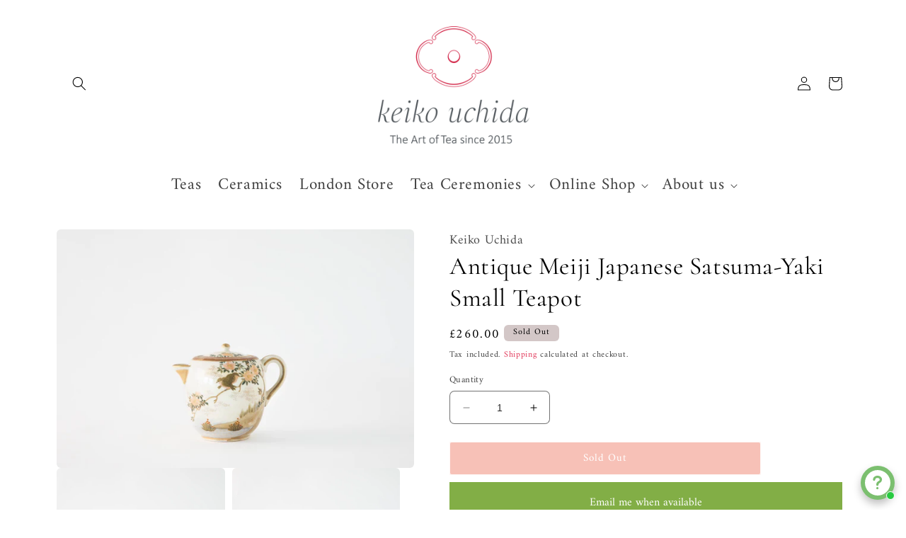

--- FILE ---
content_type: text/html; charset=utf-8
request_url: https://keikouchida.com/products/antique-meiji-japanese-satsuma-yaki-teapot
body_size: 64728
content:
<!doctype html>
<html class="no-js" lang="en">
  <head>
    <!-- Google Tag Manager -->
<script>(function(w,d,s,l,i){w[l]=w[l]||[];w[l].push({'gtm.start':
new Date().getTime(),event:'gtm.js'});var f=d.getElementsByTagName(s)[0],
j=d.createElement(s),dl=l!='dataLayer'?'&l='+l:'';j.async=true;j.src=
'https://www.googletagmanager.com/gtm.js?id='+i+dl;f.parentNode.insertBefore(j,f);
})(window,document,'script','dataLayer','GTM-5N2NPX8V');</script>
<!-- End Google Tag Manager -->
    
    <meta charset="utf-8">
    <meta http-equiv="X-UA-Compatible" content="IE=edge">
    <meta name="viewport" content="width=device-width,initial-scale=1">
    <meta name="theme-color" content="">
    <link rel="canonical" href="https://keikouchida.com/products/antique-meiji-japanese-satsuma-yaki-teapot">
    <link rel="preconnect" href="https://cdn.shopify.com" crossorigin><link rel="icon" type="image/png" href="//keikouchida.com/cdn/shop/files/logo_small_69230e7e-28bf-4071-839f-5c71901005a2.jpg?crop=center&height=32&v=1678805945&width=32"><link rel="preconnect" href="https://fonts.shopifycdn.com" crossorigin><title>
      Antique Meiji Japanese Satsuma-Yaki Small Teapot
 &ndash; Keiko Uchida</title>

    
      <meta name="description" content="This hand thrown kyusu was made in Tokoname, Aichi prefecture by Umehara Tatsuo, a 3rd generation potter from Hokuryu Toen. The makers mark is stamped below the handle. The large diameter of the pot allows water to evenly penetrate the tea leaves and gives lots of room for the flavour to be extracted, making it ideal for use with higher grade teas such as gyokuro. The ceramesh filter easily strains the tea leaves, allowing the pot to be completely emptied of tea.">
    

    

<meta property="og:site_name" content="Keiko Uchida">
<meta property="og:url" content="https://keikouchida.com/products/antique-meiji-japanese-satsuma-yaki-teapot">
<meta property="og:title" content="Antique Meiji Japanese Satsuma-Yaki Small Teapot">
<meta property="og:type" content="product">
<meta property="og:description" content="This hand thrown kyusu was made in Tokoname, Aichi prefecture by Umehara Tatsuo, a 3rd generation potter from Hokuryu Toen. The makers mark is stamped below the handle. The large diameter of the pot allows water to evenly penetrate the tea leaves and gives lots of room for the flavour to be extracted, making it ideal for use with higher grade teas such as gyokuro. The ceramesh filter easily strains the tea leaves, allowing the pot to be completely emptied of tea."><meta property="og:image" content="http://keikouchida.com/cdn/shop/files/Satsuma-YakiTeaPot_sideA-min.jpg?v=1699543589">
  <meta property="og:image:secure_url" content="https://keikouchida.com/cdn/shop/files/Satsuma-YakiTeaPot_sideA-min.jpg?v=1699543589">
  <meta property="og:image:width" content="2000">
  <meta property="og:image:height" content="1333"><meta property="og:price:amount" content="260.00">
  <meta property="og:price:currency" content="GBP"><meta name="twitter:card" content="summary_large_image">
<meta name="twitter:title" content="Antique Meiji Japanese Satsuma-Yaki Small Teapot">
<meta name="twitter:description" content="This hand thrown kyusu was made in Tokoname, Aichi prefecture by Umehara Tatsuo, a 3rd generation potter from Hokuryu Toen. The makers mark is stamped below the handle. The large diameter of the pot allows water to evenly penetrate the tea leaves and gives lots of room for the flavour to be extracted, making it ideal for use with higher grade teas such as gyokuro. The ceramesh filter easily strains the tea leaves, allowing the pot to be completely emptied of tea.">


    <script src="//keikouchida.com/cdn/shop/t/5/assets/constants.js?v=165488195745554878101724162648" defer="defer"></script>
    <script src="//keikouchida.com/cdn/shop/t/5/assets/pubsub.js?v=2921868252632587581724162648" defer="defer"></script>
    <script src="//keikouchida.com/cdn/shop/t/5/assets/global.js?v=85297797553816670871724162648" defer="defer"></script>
    <script>window.performance && window.performance.mark && window.performance.mark('shopify.content_for_header.start');</script><meta name="facebook-domain-verification" content="0wmkj51j5ayi8hhq2wyuoeof8pmnyw">
<meta id="shopify-digital-wallet" name="shopify-digital-wallet" content="/71695499543/digital_wallets/dialog">
<meta name="shopify-checkout-api-token" content="f1b5c1675fab13625b2e9e5a71ec4a4d">
<meta id="in-context-paypal-metadata" data-shop-id="71695499543" data-venmo-supported="false" data-environment="production" data-locale="en_US" data-paypal-v4="true" data-currency="GBP">
<link rel="alternate" type="application/json+oembed" href="https://keikouchida.com/products/antique-meiji-japanese-satsuma-yaki-teapot.oembed">
<script async="async" src="/checkouts/internal/preloads.js?locale=en-GB"></script>
<link rel="preconnect" href="https://shop.app" crossorigin="anonymous">
<script async="async" src="https://shop.app/checkouts/internal/preloads.js?locale=en-GB&shop_id=71695499543" crossorigin="anonymous"></script>
<script id="apple-pay-shop-capabilities" type="application/json">{"shopId":71695499543,"countryCode":"GB","currencyCode":"GBP","merchantCapabilities":["supports3DS"],"merchantId":"gid:\/\/shopify\/Shop\/71695499543","merchantName":"Keiko Uchida","requiredBillingContactFields":["postalAddress","email","phone"],"requiredShippingContactFields":["postalAddress","email","phone"],"shippingType":"shipping","supportedNetworks":["visa","maestro","masterCard","amex","discover","elo"],"total":{"type":"pending","label":"Keiko Uchida","amount":"1.00"},"shopifyPaymentsEnabled":true,"supportsSubscriptions":true}</script>
<script id="shopify-features" type="application/json">{"accessToken":"f1b5c1675fab13625b2e9e5a71ec4a4d","betas":["rich-media-storefront-analytics"],"domain":"keikouchida.com","predictiveSearch":true,"shopId":71695499543,"locale":"en"}</script>
<script>var Shopify = Shopify || {};
Shopify.shop = "keikouchida.myshopify.com";
Shopify.locale = "en";
Shopify.currency = {"active":"GBP","rate":"1.0"};
Shopify.country = "GB";
Shopify.theme = {"name":"Latest theme 21st Aug","id":170296213783,"schema_name":"Craft","schema_version":"8.0.0","theme_store_id":1368,"role":"main"};
Shopify.theme.handle = "null";
Shopify.theme.style = {"id":null,"handle":null};
Shopify.cdnHost = "keikouchida.com/cdn";
Shopify.routes = Shopify.routes || {};
Shopify.routes.root = "/";</script>
<script type="module">!function(o){(o.Shopify=o.Shopify||{}).modules=!0}(window);</script>
<script>!function(o){function n(){var o=[];function n(){o.push(Array.prototype.slice.apply(arguments))}return n.q=o,n}var t=o.Shopify=o.Shopify||{};t.loadFeatures=n(),t.autoloadFeatures=n()}(window);</script>
<script>
  window.ShopifyPay = window.ShopifyPay || {};
  window.ShopifyPay.apiHost = "shop.app\/pay";
  window.ShopifyPay.redirectState = null;
</script>
<script id="shop-js-analytics" type="application/json">{"pageType":"product"}</script>
<script defer="defer" async type="module" src="//keikouchida.com/cdn/shopifycloud/shop-js/modules/v2/client.init-shop-cart-sync_BT-GjEfc.en.esm.js"></script>
<script defer="defer" async type="module" src="//keikouchida.com/cdn/shopifycloud/shop-js/modules/v2/chunk.common_D58fp_Oc.esm.js"></script>
<script defer="defer" async type="module" src="//keikouchida.com/cdn/shopifycloud/shop-js/modules/v2/chunk.modal_xMitdFEc.esm.js"></script>
<script type="module">
  await import("//keikouchida.com/cdn/shopifycloud/shop-js/modules/v2/client.init-shop-cart-sync_BT-GjEfc.en.esm.js");
await import("//keikouchida.com/cdn/shopifycloud/shop-js/modules/v2/chunk.common_D58fp_Oc.esm.js");
await import("//keikouchida.com/cdn/shopifycloud/shop-js/modules/v2/chunk.modal_xMitdFEc.esm.js");

  window.Shopify.SignInWithShop?.initShopCartSync?.({"fedCMEnabled":true,"windoidEnabled":true});

</script>
<script>
  window.Shopify = window.Shopify || {};
  if (!window.Shopify.featureAssets) window.Shopify.featureAssets = {};
  window.Shopify.featureAssets['shop-js'] = {"shop-cart-sync":["modules/v2/client.shop-cart-sync_DZOKe7Ll.en.esm.js","modules/v2/chunk.common_D58fp_Oc.esm.js","modules/v2/chunk.modal_xMitdFEc.esm.js"],"init-fed-cm":["modules/v2/client.init-fed-cm_B6oLuCjv.en.esm.js","modules/v2/chunk.common_D58fp_Oc.esm.js","modules/v2/chunk.modal_xMitdFEc.esm.js"],"shop-cash-offers":["modules/v2/client.shop-cash-offers_D2sdYoxE.en.esm.js","modules/v2/chunk.common_D58fp_Oc.esm.js","modules/v2/chunk.modal_xMitdFEc.esm.js"],"shop-login-button":["modules/v2/client.shop-login-button_QeVjl5Y3.en.esm.js","modules/v2/chunk.common_D58fp_Oc.esm.js","modules/v2/chunk.modal_xMitdFEc.esm.js"],"pay-button":["modules/v2/client.pay-button_DXTOsIq6.en.esm.js","modules/v2/chunk.common_D58fp_Oc.esm.js","modules/v2/chunk.modal_xMitdFEc.esm.js"],"shop-button":["modules/v2/client.shop-button_DQZHx9pm.en.esm.js","modules/v2/chunk.common_D58fp_Oc.esm.js","modules/v2/chunk.modal_xMitdFEc.esm.js"],"avatar":["modules/v2/client.avatar_BTnouDA3.en.esm.js"],"init-windoid":["modules/v2/client.init-windoid_CR1B-cfM.en.esm.js","modules/v2/chunk.common_D58fp_Oc.esm.js","modules/v2/chunk.modal_xMitdFEc.esm.js"],"init-shop-for-new-customer-accounts":["modules/v2/client.init-shop-for-new-customer-accounts_C_vY_xzh.en.esm.js","modules/v2/client.shop-login-button_QeVjl5Y3.en.esm.js","modules/v2/chunk.common_D58fp_Oc.esm.js","modules/v2/chunk.modal_xMitdFEc.esm.js"],"init-shop-email-lookup-coordinator":["modules/v2/client.init-shop-email-lookup-coordinator_BI7n9ZSv.en.esm.js","modules/v2/chunk.common_D58fp_Oc.esm.js","modules/v2/chunk.modal_xMitdFEc.esm.js"],"init-shop-cart-sync":["modules/v2/client.init-shop-cart-sync_BT-GjEfc.en.esm.js","modules/v2/chunk.common_D58fp_Oc.esm.js","modules/v2/chunk.modal_xMitdFEc.esm.js"],"shop-toast-manager":["modules/v2/client.shop-toast-manager_DiYdP3xc.en.esm.js","modules/v2/chunk.common_D58fp_Oc.esm.js","modules/v2/chunk.modal_xMitdFEc.esm.js"],"init-customer-accounts":["modules/v2/client.init-customer-accounts_D9ZNqS-Q.en.esm.js","modules/v2/client.shop-login-button_QeVjl5Y3.en.esm.js","modules/v2/chunk.common_D58fp_Oc.esm.js","modules/v2/chunk.modal_xMitdFEc.esm.js"],"init-customer-accounts-sign-up":["modules/v2/client.init-customer-accounts-sign-up_iGw4briv.en.esm.js","modules/v2/client.shop-login-button_QeVjl5Y3.en.esm.js","modules/v2/chunk.common_D58fp_Oc.esm.js","modules/v2/chunk.modal_xMitdFEc.esm.js"],"shop-follow-button":["modules/v2/client.shop-follow-button_CqMgW2wH.en.esm.js","modules/v2/chunk.common_D58fp_Oc.esm.js","modules/v2/chunk.modal_xMitdFEc.esm.js"],"checkout-modal":["modules/v2/client.checkout-modal_xHeaAweL.en.esm.js","modules/v2/chunk.common_D58fp_Oc.esm.js","modules/v2/chunk.modal_xMitdFEc.esm.js"],"shop-login":["modules/v2/client.shop-login_D91U-Q7h.en.esm.js","modules/v2/chunk.common_D58fp_Oc.esm.js","modules/v2/chunk.modal_xMitdFEc.esm.js"],"lead-capture":["modules/v2/client.lead-capture_BJmE1dJe.en.esm.js","modules/v2/chunk.common_D58fp_Oc.esm.js","modules/v2/chunk.modal_xMitdFEc.esm.js"],"payment-terms":["modules/v2/client.payment-terms_Ci9AEqFq.en.esm.js","modules/v2/chunk.common_D58fp_Oc.esm.js","modules/v2/chunk.modal_xMitdFEc.esm.js"]};
</script>
<script>(function() {
  var isLoaded = false;
  function asyncLoad() {
    if (isLoaded) return;
    isLoaded = true;
    var urls = ["https:\/\/chimpstatic.com\/mcjs-connected\/js\/users\/854bdc4df03aa4f411e5a3095\/0bc9a48c10b58a680703b0c71.js?shop=keikouchida.myshopify.com","https:\/\/addons.good-apps.co\/storage\/js\/goodpa_product_accessories-keikouchida.myshopify.com.js?ver=38\u0026shop=keikouchida.myshopify.com"];
    for (var i = 0; i < urls.length; i++) {
      var s = document.createElement('script');
      s.type = 'text/javascript';
      s.async = true;
      s.src = urls[i];
      var x = document.getElementsByTagName('script')[0];
      x.parentNode.insertBefore(s, x);
    }
  };
  if(window.attachEvent) {
    window.attachEvent('onload', asyncLoad);
  } else {
    window.addEventListener('load', asyncLoad, false);
  }
})();</script>
<script id="__st">var __st={"a":71695499543,"offset":0,"reqid":"da4e829a-f956-4607-95bf-ed18c7fd7c5c-1769093265","pageurl":"keikouchida.com\/products\/antique-meiji-japanese-satsuma-yaki-teapot","u":"81c5d8cb942e","p":"product","rtyp":"product","rid":8893117399319};</script>
<script>window.ShopifyPaypalV4VisibilityTracking = true;</script>
<script id="captcha-bootstrap">!function(){'use strict';const t='contact',e='account',n='new_comment',o=[[t,t],['blogs',n],['comments',n],[t,'customer']],c=[[e,'customer_login'],[e,'guest_login'],[e,'recover_customer_password'],[e,'create_customer']],r=t=>t.map((([t,e])=>`form[action*='/${t}']:not([data-nocaptcha='true']) input[name='form_type'][value='${e}']`)).join(','),a=t=>()=>t?[...document.querySelectorAll(t)].map((t=>t.form)):[];function s(){const t=[...o],e=r(t);return a(e)}const i='password',u='form_key',d=['recaptcha-v3-token','g-recaptcha-response','h-captcha-response',i],f=()=>{try{return window.sessionStorage}catch{return}},m='__shopify_v',_=t=>t.elements[u];function p(t,e,n=!1){try{const o=window.sessionStorage,c=JSON.parse(o.getItem(e)),{data:r}=function(t){const{data:e,action:n}=t;return t[m]||n?{data:e,action:n}:{data:t,action:n}}(c);for(const[e,n]of Object.entries(r))t.elements[e]&&(t.elements[e].value=n);n&&o.removeItem(e)}catch(o){console.error('form repopulation failed',{error:o})}}const l='form_type',E='cptcha';function T(t){t.dataset[E]=!0}const w=window,h=w.document,L='Shopify',v='ce_forms',y='captcha';let A=!1;((t,e)=>{const n=(g='f06e6c50-85a8-45c8-87d0-21a2b65856fe',I='https://cdn.shopify.com/shopifycloud/storefront-forms-hcaptcha/ce_storefront_forms_captcha_hcaptcha.v1.5.2.iife.js',D={infoText:'Protected by hCaptcha',privacyText:'Privacy',termsText:'Terms'},(t,e,n)=>{const o=w[L][v],c=o.bindForm;if(c)return c(t,g,e,D).then(n);var r;o.q.push([[t,g,e,D],n]),r=I,A||(h.body.append(Object.assign(h.createElement('script'),{id:'captcha-provider',async:!0,src:r})),A=!0)});var g,I,D;w[L]=w[L]||{},w[L][v]=w[L][v]||{},w[L][v].q=[],w[L][y]=w[L][y]||{},w[L][y].protect=function(t,e){n(t,void 0,e),T(t)},Object.freeze(w[L][y]),function(t,e,n,w,h,L){const[v,y,A,g]=function(t,e,n){const i=e?o:[],u=t?c:[],d=[...i,...u],f=r(d),m=r(i),_=r(d.filter((([t,e])=>n.includes(e))));return[a(f),a(m),a(_),s()]}(w,h,L),I=t=>{const e=t.target;return e instanceof HTMLFormElement?e:e&&e.form},D=t=>v().includes(t);t.addEventListener('submit',(t=>{const e=I(t);if(!e)return;const n=D(e)&&!e.dataset.hcaptchaBound&&!e.dataset.recaptchaBound,o=_(e),c=g().includes(e)&&(!o||!o.value);(n||c)&&t.preventDefault(),c&&!n&&(function(t){try{if(!f())return;!function(t){const e=f();if(!e)return;const n=_(t);if(!n)return;const o=n.value;o&&e.removeItem(o)}(t);const e=Array.from(Array(32),(()=>Math.random().toString(36)[2])).join('');!function(t,e){_(t)||t.append(Object.assign(document.createElement('input'),{type:'hidden',name:u})),t.elements[u].value=e}(t,e),function(t,e){const n=f();if(!n)return;const o=[...t.querySelectorAll(`input[type='${i}']`)].map((({name:t})=>t)),c=[...d,...o],r={};for(const[a,s]of new FormData(t).entries())c.includes(a)||(r[a]=s);n.setItem(e,JSON.stringify({[m]:1,action:t.action,data:r}))}(t,e)}catch(e){console.error('failed to persist form',e)}}(e),e.submit())}));const S=(t,e)=>{t&&!t.dataset[E]&&(n(t,e.some((e=>e===t))),T(t))};for(const o of['focusin','change'])t.addEventListener(o,(t=>{const e=I(t);D(e)&&S(e,y())}));const B=e.get('form_key'),M=e.get(l),P=B&&M;t.addEventListener('DOMContentLoaded',(()=>{const t=y();if(P)for(const e of t)e.elements[l].value===M&&p(e,B);[...new Set([...A(),...v().filter((t=>'true'===t.dataset.shopifyCaptcha))])].forEach((e=>S(e,t)))}))}(h,new URLSearchParams(w.location.search),n,t,e,['guest_login'])})(!0,!0)}();</script>
<script integrity="sha256-4kQ18oKyAcykRKYeNunJcIwy7WH5gtpwJnB7kiuLZ1E=" data-source-attribution="shopify.loadfeatures" defer="defer" src="//keikouchida.com/cdn/shopifycloud/storefront/assets/storefront/load_feature-a0a9edcb.js" crossorigin="anonymous"></script>
<script crossorigin="anonymous" defer="defer" src="//keikouchida.com/cdn/shopifycloud/storefront/assets/shopify_pay/storefront-65b4c6d7.js?v=20250812"></script>
<script data-source-attribution="shopify.dynamic_checkout.dynamic.init">var Shopify=Shopify||{};Shopify.PaymentButton=Shopify.PaymentButton||{isStorefrontPortableWallets:!0,init:function(){window.Shopify.PaymentButton.init=function(){};var t=document.createElement("script");t.src="https://keikouchida.com/cdn/shopifycloud/portable-wallets/latest/portable-wallets.en.js",t.type="module",document.head.appendChild(t)}};
</script>
<script data-source-attribution="shopify.dynamic_checkout.buyer_consent">
  function portableWalletsHideBuyerConsent(e){var t=document.getElementById("shopify-buyer-consent"),n=document.getElementById("shopify-subscription-policy-button");t&&n&&(t.classList.add("hidden"),t.setAttribute("aria-hidden","true"),n.removeEventListener("click",e))}function portableWalletsShowBuyerConsent(e){var t=document.getElementById("shopify-buyer-consent"),n=document.getElementById("shopify-subscription-policy-button");t&&n&&(t.classList.remove("hidden"),t.removeAttribute("aria-hidden"),n.addEventListener("click",e))}window.Shopify?.PaymentButton&&(window.Shopify.PaymentButton.hideBuyerConsent=portableWalletsHideBuyerConsent,window.Shopify.PaymentButton.showBuyerConsent=portableWalletsShowBuyerConsent);
</script>
<script data-source-attribution="shopify.dynamic_checkout.cart.bootstrap">document.addEventListener("DOMContentLoaded",(function(){function t(){return document.querySelector("shopify-accelerated-checkout-cart, shopify-accelerated-checkout")}if(t())Shopify.PaymentButton.init();else{new MutationObserver((function(e,n){t()&&(Shopify.PaymentButton.init(),n.disconnect())})).observe(document.body,{childList:!0,subtree:!0})}}));
</script>
<script id='scb4127' type='text/javascript' async='' src='https://keikouchida.com/cdn/shopifycloud/privacy-banner/storefront-banner.js'></script><link id="shopify-accelerated-checkout-styles" rel="stylesheet" media="screen" href="https://keikouchida.com/cdn/shopifycloud/portable-wallets/latest/accelerated-checkout-backwards-compat.css" crossorigin="anonymous">
<style id="shopify-accelerated-checkout-cart">
        #shopify-buyer-consent {
  margin-top: 1em;
  display: inline-block;
  width: 100%;
}

#shopify-buyer-consent.hidden {
  display: none;
}

#shopify-subscription-policy-button {
  background: none;
  border: none;
  padding: 0;
  text-decoration: underline;
  font-size: inherit;
  cursor: pointer;
}

#shopify-subscription-policy-button::before {
  box-shadow: none;
}

      </style>
<script id="sections-script" data-sections="header,footer" defer="defer" src="//keikouchida.com/cdn/shop/t/5/compiled_assets/scripts.js?v=3263"></script>
<script>window.performance && window.performance.mark && window.performance.mark('shopify.content_for_header.end');</script>


    <style data-shopify>
      @font-face {
  font-family: Amiri;
  font-weight: 400;
  font-style: normal;
  font-display: swap;
  src: url("//keikouchida.com/cdn/fonts/amiri/amiri_n4.fee8c3379b68ea3b9c7241a63b8a252071faad52.woff2") format("woff2"),
       url("//keikouchida.com/cdn/fonts/amiri/amiri_n4.94cde4e18ec8ae53bf8f7240b84e1f76ce23772d.woff") format("woff");
}

      @font-face {
  font-family: Amiri;
  font-weight: 700;
  font-style: normal;
  font-display: swap;
  src: url("//keikouchida.com/cdn/fonts/amiri/amiri_n7.18bdf9995a65958ebe1ecc6a8e58369f2e5fde36.woff2") format("woff2"),
       url("//keikouchida.com/cdn/fonts/amiri/amiri_n7.4018e09897bebe29690de457ff22ede457913518.woff") format("woff");
}

      @font-face {
  font-family: Amiri;
  font-weight: 400;
  font-style: italic;
  font-display: swap;
  src: url("//keikouchida.com/cdn/fonts/amiri/amiri_i4.95beacf234505f7529ea2b9b84305503763d41e2.woff2") format("woff2"),
       url("//keikouchida.com/cdn/fonts/amiri/amiri_i4.8d0b215ae13ef2acc52deb9eff6cd2c66724cd2c.woff") format("woff");
}

      @font-face {
  font-family: Amiri;
  font-weight: 700;
  font-style: italic;
  font-display: swap;
  src: url("//keikouchida.com/cdn/fonts/amiri/amiri_i7.d86700268b4250b5d5dd87a772497e6709d54e11.woff2") format("woff2"),
       url("//keikouchida.com/cdn/fonts/amiri/amiri_i7.cb7296b13edcdeb3c0aa02998d8a90203078f1a1.woff") format("woff");
}

      @font-face {
  font-family: Cormorant;
  font-weight: 400;
  font-style: normal;
  font-display: swap;
  src: url("//keikouchida.com/cdn/fonts/cormorant/cormorant_n4.bd66e8e0031690b46374315bd1c15a17a8dcd450.woff2") format("woff2"),
       url("//keikouchida.com/cdn/fonts/cormorant/cormorant_n4.e5604516683cb4cc166c001f2ff5f387255e3b45.woff") format("woff");
}


      :root {
        --font-body-family: Amiri, serif;
        --font-body-style: normal;
        --font-body-weight: 400;
        --font-body-weight-bold: 700;

        --font-heading-family: Cormorant, serif;
        --font-heading-style: normal;
        --font-heading-weight: 400;

        --font-body-scale: 1.0;
        --font-heading-scale: 1.0;

        --color-base-text: 0, 0, 0;
        --color-shadow: 0, 0, 0;
        --color-base-background-1: 255, 255, 255;
        --color-base-background-2: 255, 255, 255;
        --color-base-solid-button-labels: 255, 255, 255;
        --color-base-outline-button-labels: 220, 20, 60;
        --color-base-accent-1: 238, 131, 111;
        --color-base-accent-2: 220, 20, 60;
        --payment-terms-background-color: #ffffff;

        --gradient-base-background-1: #ffffff;
        --gradient-base-background-2: #ffffff;
        --gradient-base-accent-1: #ee836f;
        --gradient-base-accent-2: #dc143c;

        --media-padding: px;
        --media-border-opacity: 0.1;
        --media-border-width: 0px;
        --media-radius: 6px;
        --media-shadow-opacity: 0.0;
        --media-shadow-horizontal-offset: 0px;
        --media-shadow-vertical-offset: 0px;
        --media-shadow-blur-radius: 5px;
        --media-shadow-visible: 0;

        --page-width: 120rem;
        --page-width-margin: 0rem;

        --product-card-image-padding: 0.2rem;
        --product-card-corner-radius: 0.2rem;
        --product-card-text-alignment: left;
        --product-card-border-width: 0.1rem;
        --product-card-border-opacity: 0.1;
        --product-card-shadow-opacity: 0.0;
        --product-card-shadow-visible: 0;
        --product-card-shadow-horizontal-offset: 0.0rem;
        --product-card-shadow-vertical-offset: 0.4rem;
        --product-card-shadow-blur-radius: 0.5rem;

        --collection-card-image-padding: 0.0rem;
        --collection-card-corner-radius: 0.6rem;
        --collection-card-text-alignment: left;
        --collection-card-border-width: 0.1rem;
        --collection-card-border-opacity: 0.1;
        --collection-card-shadow-opacity: 0.0;
        --collection-card-shadow-visible: 0;
        --collection-card-shadow-horizontal-offset: 0.0rem;
        --collection-card-shadow-vertical-offset: 0.4rem;
        --collection-card-shadow-blur-radius: 0.5rem;

        --blog-card-image-padding: 0.0rem;
        --blog-card-corner-radius: 0.6rem;
        --blog-card-text-alignment: left;
        --blog-card-border-width: 0.1rem;
        --blog-card-border-opacity: 0.1;
        --blog-card-shadow-opacity: 0.0;
        --blog-card-shadow-visible: 0;
        --blog-card-shadow-horizontal-offset: 0.0rem;
        --blog-card-shadow-vertical-offset: 0.4rem;
        --blog-card-shadow-blur-radius: 0.5rem;

        --badge-corner-radius: 0.6rem;

        --popup-border-width: 1px;
        --popup-border-opacity: 0.5;
        --popup-corner-radius: 6px;
        --popup-shadow-opacity: 0.0;
        --popup-shadow-horizontal-offset: 0px;
        --popup-shadow-vertical-offset: 4px;
        --popup-shadow-blur-radius: 5px;

        --drawer-border-width: 1px;
        --drawer-border-opacity: 0.1;
        --drawer-shadow-opacity: 0.0;
        --drawer-shadow-horizontal-offset: 0px;
        --drawer-shadow-vertical-offset: 4px;
        --drawer-shadow-blur-radius: 5px;

        --spacing-sections-desktop: 0px;
        --spacing-sections-mobile: 0px;

        --grid-desktop-vertical-spacing: 20px;
        --grid-desktop-horizontal-spacing: 20px;
        --grid-mobile-vertical-spacing: 10px;
        --grid-mobile-horizontal-spacing: 10px;

        --text-boxes-border-opacity: 0.1;
        --text-boxes-border-width: 0px;
        --text-boxes-radius: 6px;
        --text-boxes-shadow-opacity: 0.0;
        --text-boxes-shadow-visible: 0;
        --text-boxes-shadow-horizontal-offset: 0px;
        --text-boxes-shadow-vertical-offset: 4px;
        --text-boxes-shadow-blur-radius: 5px;

        --buttons-radius: 2px;
        --buttons-radius-outset: 3px;
        --buttons-border-width: 1px;
        --buttons-border-opacity: 0.15;
        --buttons-shadow-opacity: 0.0;
        --buttons-shadow-visible: 0;
        --buttons-shadow-horizontal-offset: 4px;
        --buttons-shadow-vertical-offset: 4px;
        --buttons-shadow-blur-radius: 5px;
        --buttons-border-offset: 0.3px;

        --inputs-radius: 6px;
        --inputs-border-width: 1px;
        --inputs-border-opacity: 0.55;
        --inputs-shadow-opacity: 0.0;
        --inputs-shadow-horizontal-offset: 0px;
        --inputs-margin-offset: 0px;
        --inputs-shadow-vertical-offset: 4px;
        --inputs-shadow-blur-radius: 5px;
        --inputs-radius-outset: 7px;

        --variant-pills-radius: 40px;
        --variant-pills-border-width: 1px;
        --variant-pills-border-opacity: 0.15;
        --variant-pills-shadow-opacity: 0.0;
        --variant-pills-shadow-horizontal-offset: 0px;
        --variant-pills-shadow-vertical-offset: 4px;
        --variant-pills-shadow-blur-radius: 5px;
      }

      *,
      *::before,
      *::after {
        box-sizing: inherit;
      }

      html {
        box-sizing: border-box;
        font-size: calc(var(--font-body-scale) * 62.5%);
        height: 100%;
      }

      body {
        display: grid;
        grid-template-rows: auto auto 1fr auto;
        grid-template-columns: 100%;
        min-height: 100%;
        margin: 0;
        font-size: 1.5rem;
        letter-spacing: 0.06rem;
        line-height: calc(1 + 0.8 / var(--font-body-scale));
        font-family: var(--font-body-family);
        font-style: var(--font-body-style);
        font-weight: var(--font-body-weight);
      }

      @media screen and (min-width: 750px) {
        body {
          font-size: 1.6rem;
        }
      }
    </style>

    <link href="//keikouchida.com/cdn/shop/t/5/assets/base.css?v=79183456268394853071763831712" rel="stylesheet" type="text/css" media="all" />
<link rel="preload" as="font" href="//keikouchida.com/cdn/fonts/amiri/amiri_n4.fee8c3379b68ea3b9c7241a63b8a252071faad52.woff2" type="font/woff2" crossorigin><link rel="preload" as="font" href="//keikouchida.com/cdn/fonts/cormorant/cormorant_n4.bd66e8e0031690b46374315bd1c15a17a8dcd450.woff2" type="font/woff2" crossorigin><link rel="stylesheet" href="//keikouchida.com/cdn/shop/t/5/assets/component-predictive-search.css?v=85913294783299393391724162648" media="print" onload="this.media='all'"><script>document.documentElement.className = document.documentElement.className.replace('no-js', 'js');
    if (Shopify.designMode) {
      document.documentElement.classList.add('shopify-design-mode');
    }
    </script>
    
<!-- Google tag (gtag.js) -->
<script async src="https://www.googletagmanager.com/gtag/js?id=G-XSER760JSL"></script>
<script>
  window.dataLayer = window.dataLayer || [];
  function gtag(){dataLayer.push(arguments);}
  gtag('js', new Date());

  gtag('config', 'G-XSER760JSL');
</script>
    
  


    

    
  
  <script type="text/javascript">
    (function(c,l,a,r,i,t,y){
        c[a]=c[a]||function(){(c[a].q=c[a].q||[]).push(arguments)};
        t=l.createElement(r);t.async=1;t.src="https://www.clarity.ms/tag/"+i;
        y=l.getElementsByTagName(r)[0];y.parentNode.insertBefore(t,y);
    })(window, document, "clarity", "script", "rgc91qdu6a");
</script>
<!-- BEGIN app block: shopify://apps/seguno-popups/blocks/popup-app-embed/f53bd66f-9a20-4ce2-ae2e-ccbd0148bd4b --><meta property="seguno:shop-id" content="71695499543" />


<!-- END app block --><!-- BEGIN app block: shopify://apps/froonze-loyalty-wishlist/blocks/customer_account_page/3c495b68-652c-468d-a0ef-5bad6935d104 --><!-- BEGIN app snippet: main_color_variables -->





<style>
  :root {
    --frcp-primaryColor:  #dc143c;
    --frcp-btnTextColor: #ffffff;
    --frcp-backgroundColor: #ffffff;
    --frcp-textColor: #202202;
    --frcp-hoverOpacity:  0.7;
  }
</style>
<!-- END app snippet -->

<script>
  window.frcp ||= {}
  frcp.customerPage ||= {}
  frcp.customerPage.enabled = true
  frcp.customerPage.path = "\/products\/antique-meiji-japanese-satsuma-yaki-teapot"
  frcp.customerPage.accountPage = null
  frcp.customerId = null
</script>




  



<!-- END app block --><script src="https://cdn.shopify.com/extensions/019bdea4-8ffa-7fb4-bef9-0c5a09d0c152/digital-appointments-414/assets/embedInit.js" type="text/javascript" defer="defer"></script>
<link href="https://cdn.shopify.com/extensions/019bdea4-8ffa-7fb4-bef9-0c5a09d0c152/digital-appointments-414/assets/style.css" rel="stylesheet" type="text/css" media="all">
<script src="https://cdn.shopify.com/extensions/0199c427-df3e-7dbf-8171-b4fecbfad766/popup-11/assets/popup.js" type="text/javascript" defer="defer"></script>
<script src="https://cdn.shopify.com/extensions/019bb19b-97cd-7cb8-a12e-d866b0ee3716/avada-app-147/assets/chatty.js" type="text/javascript" defer="defer"></script>
<script src="https://cdn.shopify.com/extensions/019bdd7a-c110-7969-8f1c-937dfc03ea8a/smile-io-272/assets/smile-loader.js" type="text/javascript" defer="defer"></script>
<script src="https://cdn.shopify.com/extensions/019be3fb-70a1-7565-8409-0029e6d6306c/preorderfrontend-176/assets/globo.preorder.min.js" type="text/javascript" defer="defer"></script>
<script src="https://cdn.shopify.com/extensions/019b0289-a7b2-75c4-bc89-75da59821462/avada-app-75/assets/air-reviews.js" type="text/javascript" defer="defer"></script>
<link href="https://cdn.shopify.com/extensions/019bb6a5-4a9f-7225-a75a-dc39472f86dc/madgic-checkout-validation-261/assets/orichi-limit-purchase.css" rel="stylesheet" type="text/css" media="all">
<link href="https://monorail-edge.shopifysvc.com" rel="dns-prefetch">
<script>(function(){if ("sendBeacon" in navigator && "performance" in window) {try {var session_token_from_headers = performance.getEntriesByType('navigation')[0].serverTiming.find(x => x.name == '_s').description;} catch {var session_token_from_headers = undefined;}var session_cookie_matches = document.cookie.match(/_shopify_s=([^;]*)/);var session_token_from_cookie = session_cookie_matches && session_cookie_matches.length === 2 ? session_cookie_matches[1] : "";var session_token = session_token_from_headers || session_token_from_cookie || "";function handle_abandonment_event(e) {var entries = performance.getEntries().filter(function(entry) {return /monorail-edge.shopifysvc.com/.test(entry.name);});if (!window.abandonment_tracked && entries.length === 0) {window.abandonment_tracked = true;var currentMs = Date.now();var navigation_start = performance.timing.navigationStart;var payload = {shop_id: 71695499543,url: window.location.href,navigation_start,duration: currentMs - navigation_start,session_token,page_type: "product"};window.navigator.sendBeacon("https://monorail-edge.shopifysvc.com/v1/produce", JSON.stringify({schema_id: "online_store_buyer_site_abandonment/1.1",payload: payload,metadata: {event_created_at_ms: currentMs,event_sent_at_ms: currentMs}}));}}window.addEventListener('pagehide', handle_abandonment_event);}}());</script>
<script id="web-pixels-manager-setup">(function e(e,d,r,n,o){if(void 0===o&&(o={}),!Boolean(null===(a=null===(i=window.Shopify)||void 0===i?void 0:i.analytics)||void 0===a?void 0:a.replayQueue)){var i,a;window.Shopify=window.Shopify||{};var t=window.Shopify;t.analytics=t.analytics||{};var s=t.analytics;s.replayQueue=[],s.publish=function(e,d,r){return s.replayQueue.push([e,d,r]),!0};try{self.performance.mark("wpm:start")}catch(e){}var l=function(){var e={modern:/Edge?\/(1{2}[4-9]|1[2-9]\d|[2-9]\d{2}|\d{4,})\.\d+(\.\d+|)|Firefox\/(1{2}[4-9]|1[2-9]\d|[2-9]\d{2}|\d{4,})\.\d+(\.\d+|)|Chrom(ium|e)\/(9{2}|\d{3,})\.\d+(\.\d+|)|(Maci|X1{2}).+ Version\/(15\.\d+|(1[6-9]|[2-9]\d|\d{3,})\.\d+)([,.]\d+|)( \(\w+\)|)( Mobile\/\w+|) Safari\/|Chrome.+OPR\/(9{2}|\d{3,})\.\d+\.\d+|(CPU[ +]OS|iPhone[ +]OS|CPU[ +]iPhone|CPU IPhone OS|CPU iPad OS)[ +]+(15[._]\d+|(1[6-9]|[2-9]\d|\d{3,})[._]\d+)([._]\d+|)|Android:?[ /-](13[3-9]|1[4-9]\d|[2-9]\d{2}|\d{4,})(\.\d+|)(\.\d+|)|Android.+Firefox\/(13[5-9]|1[4-9]\d|[2-9]\d{2}|\d{4,})\.\d+(\.\d+|)|Android.+Chrom(ium|e)\/(13[3-9]|1[4-9]\d|[2-9]\d{2}|\d{4,})\.\d+(\.\d+|)|SamsungBrowser\/([2-9]\d|\d{3,})\.\d+/,legacy:/Edge?\/(1[6-9]|[2-9]\d|\d{3,})\.\d+(\.\d+|)|Firefox\/(5[4-9]|[6-9]\d|\d{3,})\.\d+(\.\d+|)|Chrom(ium|e)\/(5[1-9]|[6-9]\d|\d{3,})\.\d+(\.\d+|)([\d.]+$|.*Safari\/(?![\d.]+ Edge\/[\d.]+$))|(Maci|X1{2}).+ Version\/(10\.\d+|(1[1-9]|[2-9]\d|\d{3,})\.\d+)([,.]\d+|)( \(\w+\)|)( Mobile\/\w+|) Safari\/|Chrome.+OPR\/(3[89]|[4-9]\d|\d{3,})\.\d+\.\d+|(CPU[ +]OS|iPhone[ +]OS|CPU[ +]iPhone|CPU IPhone OS|CPU iPad OS)[ +]+(10[._]\d+|(1[1-9]|[2-9]\d|\d{3,})[._]\d+)([._]\d+|)|Android:?[ /-](13[3-9]|1[4-9]\d|[2-9]\d{2}|\d{4,})(\.\d+|)(\.\d+|)|Mobile Safari.+OPR\/([89]\d|\d{3,})\.\d+\.\d+|Android.+Firefox\/(13[5-9]|1[4-9]\d|[2-9]\d{2}|\d{4,})\.\d+(\.\d+|)|Android.+Chrom(ium|e)\/(13[3-9]|1[4-9]\d|[2-9]\d{2}|\d{4,})\.\d+(\.\d+|)|Android.+(UC? ?Browser|UCWEB|U3)[ /]?(15\.([5-9]|\d{2,})|(1[6-9]|[2-9]\d|\d{3,})\.\d+)\.\d+|SamsungBrowser\/(5\.\d+|([6-9]|\d{2,})\.\d+)|Android.+MQ{2}Browser\/(14(\.(9|\d{2,})|)|(1[5-9]|[2-9]\d|\d{3,})(\.\d+|))(\.\d+|)|K[Aa][Ii]OS\/(3\.\d+|([4-9]|\d{2,})\.\d+)(\.\d+|)/},d=e.modern,r=e.legacy,n=navigator.userAgent;return n.match(d)?"modern":n.match(r)?"legacy":"unknown"}(),u="modern"===l?"modern":"legacy",c=(null!=n?n:{modern:"",legacy:""})[u],f=function(e){return[e.baseUrl,"/wpm","/b",e.hashVersion,"modern"===e.buildTarget?"m":"l",".js"].join("")}({baseUrl:d,hashVersion:r,buildTarget:u}),m=function(e){var d=e.version,r=e.bundleTarget,n=e.surface,o=e.pageUrl,i=e.monorailEndpoint;return{emit:function(e){var a=e.status,t=e.errorMsg,s=(new Date).getTime(),l=JSON.stringify({metadata:{event_sent_at_ms:s},events:[{schema_id:"web_pixels_manager_load/3.1",payload:{version:d,bundle_target:r,page_url:o,status:a,surface:n,error_msg:t},metadata:{event_created_at_ms:s}}]});if(!i)return console&&console.warn&&console.warn("[Web Pixels Manager] No Monorail endpoint provided, skipping logging."),!1;try{return self.navigator.sendBeacon.bind(self.navigator)(i,l)}catch(e){}var u=new XMLHttpRequest;try{return u.open("POST",i,!0),u.setRequestHeader("Content-Type","text/plain"),u.send(l),!0}catch(e){return console&&console.warn&&console.warn("[Web Pixels Manager] Got an unhandled error while logging to Monorail."),!1}}}}({version:r,bundleTarget:l,surface:e.surface,pageUrl:self.location.href,monorailEndpoint:e.monorailEndpoint});try{o.browserTarget=l,function(e){var d=e.src,r=e.async,n=void 0===r||r,o=e.onload,i=e.onerror,a=e.sri,t=e.scriptDataAttributes,s=void 0===t?{}:t,l=document.createElement("script"),u=document.querySelector("head"),c=document.querySelector("body");if(l.async=n,l.src=d,a&&(l.integrity=a,l.crossOrigin="anonymous"),s)for(var f in s)if(Object.prototype.hasOwnProperty.call(s,f))try{l.dataset[f]=s[f]}catch(e){}if(o&&l.addEventListener("load",o),i&&l.addEventListener("error",i),u)u.appendChild(l);else{if(!c)throw new Error("Did not find a head or body element to append the script");c.appendChild(l)}}({src:f,async:!0,onload:function(){if(!function(){var e,d;return Boolean(null===(d=null===(e=window.Shopify)||void 0===e?void 0:e.analytics)||void 0===d?void 0:d.initialized)}()){var d=window.webPixelsManager.init(e)||void 0;if(d){var r=window.Shopify.analytics;r.replayQueue.forEach((function(e){var r=e[0],n=e[1],o=e[2];d.publishCustomEvent(r,n,o)})),r.replayQueue=[],r.publish=d.publishCustomEvent,r.visitor=d.visitor,r.initialized=!0}}},onerror:function(){return m.emit({status:"failed",errorMsg:"".concat(f," has failed to load")})},sri:function(e){var d=/^sha384-[A-Za-z0-9+/=]+$/;return"string"==typeof e&&d.test(e)}(c)?c:"",scriptDataAttributes:o}),m.emit({status:"loading"})}catch(e){m.emit({status:"failed",errorMsg:(null==e?void 0:e.message)||"Unknown error"})}}})({shopId: 71695499543,storefrontBaseUrl: "https://keikouchida.com",extensionsBaseUrl: "https://extensions.shopifycdn.com/cdn/shopifycloud/web-pixels-manager",monorailEndpoint: "https://monorail-edge.shopifysvc.com/unstable/produce_batch",surface: "storefront-renderer",enabledBetaFlags: ["2dca8a86"],webPixelsConfigList: [{"id":"1770586495","configuration":"{\"pixelCode\":\"CN9JP43C77UA83GBFIE0\"}","eventPayloadVersion":"v1","runtimeContext":"STRICT","scriptVersion":"22e92c2ad45662f435e4801458fb78cc","type":"APP","apiClientId":4383523,"privacyPurposes":["ANALYTICS","MARKETING","SALE_OF_DATA"],"dataSharingAdjustments":{"protectedCustomerApprovalScopes":["read_customer_address","read_customer_email","read_customer_name","read_customer_personal_data","read_customer_phone"]}},{"id":"1758462335","configuration":"{\"shopId\":\"cPNslD49UnHNQk9Hlx8t\",\"description\":\"Chatty conversion tracking pixel\"}","eventPayloadVersion":"v1","runtimeContext":"STRICT","scriptVersion":"13ac37025cff8583d58d6f1e51d29e4b","type":"APP","apiClientId":6641085,"privacyPurposes":["ANALYTICS"],"dataSharingAdjustments":{"protectedCustomerApprovalScopes":["read_customer_address","read_customer_email","read_customer_name","read_customer_personal_data","read_customer_phone"]}},{"id":"871465343","configuration":"{\"config\":\"{\\\"google_tag_ids\\\":[\\\"G-XSER760JSL\\\",\\\"GT-5793ZRT\\\",\\\"GTM-5N2NPX8V\\\"],\\\"target_country\\\":\\\"GB\\\",\\\"gtag_events\\\":[{\\\"type\\\":\\\"begin_checkout\\\",\\\"action_label\\\":\\\"G-XSER760JSL\\\"},{\\\"type\\\":\\\"search\\\",\\\"action_label\\\":\\\"G-XSER760JSL\\\"},{\\\"type\\\":\\\"view_item\\\",\\\"action_label\\\":[\\\"G-XSER760JSL\\\",\\\"MC-KMZYB38WJ4\\\"]},{\\\"type\\\":\\\"purchase\\\",\\\"action_label\\\":[\\\"G-XSER760JSL\\\",\\\"MC-KMZYB38WJ4\\\"]},{\\\"type\\\":\\\"page_view\\\",\\\"action_label\\\":[\\\"G-XSER760JSL\\\",\\\"MC-KMZYB38WJ4\\\"]},{\\\"type\\\":\\\"add_payment_info\\\",\\\"action_label\\\":\\\"G-XSER760JSL\\\"},{\\\"type\\\":\\\"add_to_cart\\\",\\\"action_label\\\":\\\"G-XSER760JSL\\\"}],\\\"enable_monitoring_mode\\\":false}\"}","eventPayloadVersion":"v1","runtimeContext":"OPEN","scriptVersion":"b2a88bafab3e21179ed38636efcd8a93","type":"APP","apiClientId":1780363,"privacyPurposes":[],"dataSharingAdjustments":{"protectedCustomerApprovalScopes":["read_customer_address","read_customer_email","read_customer_name","read_customer_personal_data","read_customer_phone"]}},{"id":"388235543","configuration":"{\"pixel_id\":\"789850796265262\",\"pixel_type\":\"facebook_pixel\",\"metaapp_system_user_token\":\"-\"}","eventPayloadVersion":"v1","runtimeContext":"OPEN","scriptVersion":"ca16bc87fe92b6042fbaa3acc2fbdaa6","type":"APP","apiClientId":2329312,"privacyPurposes":["ANALYTICS","MARKETING","SALE_OF_DATA"],"dataSharingAdjustments":{"protectedCustomerApprovalScopes":["read_customer_address","read_customer_email","read_customer_name","read_customer_personal_data","read_customer_phone"]}},{"id":"shopify-app-pixel","configuration":"{}","eventPayloadVersion":"v1","runtimeContext":"STRICT","scriptVersion":"0450","apiClientId":"shopify-pixel","type":"APP","privacyPurposes":["ANALYTICS","MARKETING"]},{"id":"shopify-custom-pixel","eventPayloadVersion":"v1","runtimeContext":"LAX","scriptVersion":"0450","apiClientId":"shopify-pixel","type":"CUSTOM","privacyPurposes":["ANALYTICS","MARKETING"]}],isMerchantRequest: false,initData: {"shop":{"name":"Keiko Uchida","paymentSettings":{"currencyCode":"GBP"},"myshopifyDomain":"keikouchida.myshopify.com","countryCode":"GB","storefrontUrl":"https:\/\/keikouchida.com"},"customer":null,"cart":null,"checkout":null,"productVariants":[{"price":{"amount":260.0,"currencyCode":"GBP"},"product":{"title":"Antique Meiji Japanese Satsuma-Yaki  Small Teapot","vendor":"Keiko Uchida","id":"8893117399319","untranslatedTitle":"Antique Meiji Japanese Satsuma-Yaki  Small Teapot","url":"\/products\/antique-meiji-japanese-satsuma-yaki-teapot","type":"Tea Utensils"},"id":"47394500673815","image":{"src":"\/\/keikouchida.com\/cdn\/shop\/files\/Satsuma-YakiTeaPot_sideA-min.jpg?v=1699543589"},"sku":null,"title":"Default Title","untranslatedTitle":"Default Title"}],"purchasingCompany":null},},"https://keikouchida.com/cdn","fcfee988w5aeb613cpc8e4bc33m6693e112",{"modern":"","legacy":""},{"shopId":"71695499543","storefrontBaseUrl":"https:\/\/keikouchida.com","extensionBaseUrl":"https:\/\/extensions.shopifycdn.com\/cdn\/shopifycloud\/web-pixels-manager","surface":"storefront-renderer","enabledBetaFlags":"[\"2dca8a86\"]","isMerchantRequest":"false","hashVersion":"fcfee988w5aeb613cpc8e4bc33m6693e112","publish":"custom","events":"[[\"page_viewed\",{}],[\"product_viewed\",{\"productVariant\":{\"price\":{\"amount\":260.0,\"currencyCode\":\"GBP\"},\"product\":{\"title\":\"Antique Meiji Japanese Satsuma-Yaki  Small Teapot\",\"vendor\":\"Keiko Uchida\",\"id\":\"8893117399319\",\"untranslatedTitle\":\"Antique Meiji Japanese Satsuma-Yaki  Small Teapot\",\"url\":\"\/products\/antique-meiji-japanese-satsuma-yaki-teapot\",\"type\":\"Tea Utensils\"},\"id\":\"47394500673815\",\"image\":{\"src\":\"\/\/keikouchida.com\/cdn\/shop\/files\/Satsuma-YakiTeaPot_sideA-min.jpg?v=1699543589\"},\"sku\":null,\"title\":\"Default Title\",\"untranslatedTitle\":\"Default Title\"}}]]"});</script><script>
  window.ShopifyAnalytics = window.ShopifyAnalytics || {};
  window.ShopifyAnalytics.meta = window.ShopifyAnalytics.meta || {};
  window.ShopifyAnalytics.meta.currency = 'GBP';
  var meta = {"product":{"id":8893117399319,"gid":"gid:\/\/shopify\/Product\/8893117399319","vendor":"Keiko Uchida","type":"Tea Utensils","handle":"antique-meiji-japanese-satsuma-yaki-teapot","variants":[{"id":47394500673815,"price":26000,"name":"Antique Meiji Japanese Satsuma-Yaki  Small Teapot","public_title":null,"sku":null}],"remote":false},"page":{"pageType":"product","resourceType":"product","resourceId":8893117399319,"requestId":"da4e829a-f956-4607-95bf-ed18c7fd7c5c-1769093265"}};
  for (var attr in meta) {
    window.ShopifyAnalytics.meta[attr] = meta[attr];
  }
</script>
<script class="analytics">
  (function () {
    var customDocumentWrite = function(content) {
      var jquery = null;

      if (window.jQuery) {
        jquery = window.jQuery;
      } else if (window.Checkout && window.Checkout.$) {
        jquery = window.Checkout.$;
      }

      if (jquery) {
        jquery('body').append(content);
      }
    };

    var hasLoggedConversion = function(token) {
      if (token) {
        return document.cookie.indexOf('loggedConversion=' + token) !== -1;
      }
      return false;
    }

    var setCookieIfConversion = function(token) {
      if (token) {
        var twoMonthsFromNow = new Date(Date.now());
        twoMonthsFromNow.setMonth(twoMonthsFromNow.getMonth() + 2);

        document.cookie = 'loggedConversion=' + token + '; expires=' + twoMonthsFromNow;
      }
    }

    var trekkie = window.ShopifyAnalytics.lib = window.trekkie = window.trekkie || [];
    if (trekkie.integrations) {
      return;
    }
    trekkie.methods = [
      'identify',
      'page',
      'ready',
      'track',
      'trackForm',
      'trackLink'
    ];
    trekkie.factory = function(method) {
      return function() {
        var args = Array.prototype.slice.call(arguments);
        args.unshift(method);
        trekkie.push(args);
        return trekkie;
      };
    };
    for (var i = 0; i < trekkie.methods.length; i++) {
      var key = trekkie.methods[i];
      trekkie[key] = trekkie.factory(key);
    }
    trekkie.load = function(config) {
      trekkie.config = config || {};
      trekkie.config.initialDocumentCookie = document.cookie;
      var first = document.getElementsByTagName('script')[0];
      var script = document.createElement('script');
      script.type = 'text/javascript';
      script.onerror = function(e) {
        var scriptFallback = document.createElement('script');
        scriptFallback.type = 'text/javascript';
        scriptFallback.onerror = function(error) {
                var Monorail = {
      produce: function produce(monorailDomain, schemaId, payload) {
        var currentMs = new Date().getTime();
        var event = {
          schema_id: schemaId,
          payload: payload,
          metadata: {
            event_created_at_ms: currentMs,
            event_sent_at_ms: currentMs
          }
        };
        return Monorail.sendRequest("https://" + monorailDomain + "/v1/produce", JSON.stringify(event));
      },
      sendRequest: function sendRequest(endpointUrl, payload) {
        // Try the sendBeacon API
        if (window && window.navigator && typeof window.navigator.sendBeacon === 'function' && typeof window.Blob === 'function' && !Monorail.isIos12()) {
          var blobData = new window.Blob([payload], {
            type: 'text/plain'
          });

          if (window.navigator.sendBeacon(endpointUrl, blobData)) {
            return true;
          } // sendBeacon was not successful

        } // XHR beacon

        var xhr = new XMLHttpRequest();

        try {
          xhr.open('POST', endpointUrl);
          xhr.setRequestHeader('Content-Type', 'text/plain');
          xhr.send(payload);
        } catch (e) {
          console.log(e);
        }

        return false;
      },
      isIos12: function isIos12() {
        return window.navigator.userAgent.lastIndexOf('iPhone; CPU iPhone OS 12_') !== -1 || window.navigator.userAgent.lastIndexOf('iPad; CPU OS 12_') !== -1;
      }
    };
    Monorail.produce('monorail-edge.shopifysvc.com',
      'trekkie_storefront_load_errors/1.1',
      {shop_id: 71695499543,
      theme_id: 170296213783,
      app_name: "storefront",
      context_url: window.location.href,
      source_url: "//keikouchida.com/cdn/s/trekkie.storefront.1bbfab421998800ff09850b62e84b8915387986d.min.js"});

        };
        scriptFallback.async = true;
        scriptFallback.src = '//keikouchida.com/cdn/s/trekkie.storefront.1bbfab421998800ff09850b62e84b8915387986d.min.js';
        first.parentNode.insertBefore(scriptFallback, first);
      };
      script.async = true;
      script.src = '//keikouchida.com/cdn/s/trekkie.storefront.1bbfab421998800ff09850b62e84b8915387986d.min.js';
      first.parentNode.insertBefore(script, first);
    };
    trekkie.load(
      {"Trekkie":{"appName":"storefront","development":false,"defaultAttributes":{"shopId":71695499543,"isMerchantRequest":null,"themeId":170296213783,"themeCityHash":"6319000943766320629","contentLanguage":"en","currency":"GBP","eventMetadataId":"e7bad5c6-eaa9-4a58-90bb-d7689f69cf72"},"isServerSideCookieWritingEnabled":true,"monorailRegion":"shop_domain","enabledBetaFlags":["65f19447"]},"Session Attribution":{},"S2S":{"facebookCapiEnabled":true,"source":"trekkie-storefront-renderer","apiClientId":580111}}
    );

    var loaded = false;
    trekkie.ready(function() {
      if (loaded) return;
      loaded = true;

      window.ShopifyAnalytics.lib = window.trekkie;

      var originalDocumentWrite = document.write;
      document.write = customDocumentWrite;
      try { window.ShopifyAnalytics.merchantGoogleAnalytics.call(this); } catch(error) {};
      document.write = originalDocumentWrite;

      window.ShopifyAnalytics.lib.page(null,{"pageType":"product","resourceType":"product","resourceId":8893117399319,"requestId":"da4e829a-f956-4607-95bf-ed18c7fd7c5c-1769093265","shopifyEmitted":true});

      var match = window.location.pathname.match(/checkouts\/(.+)\/(thank_you|post_purchase)/)
      var token = match? match[1]: undefined;
      if (!hasLoggedConversion(token)) {
        setCookieIfConversion(token);
        window.ShopifyAnalytics.lib.track("Viewed Product",{"currency":"GBP","variantId":47394500673815,"productId":8893117399319,"productGid":"gid:\/\/shopify\/Product\/8893117399319","name":"Antique Meiji Japanese Satsuma-Yaki  Small Teapot","price":"260.00","sku":null,"brand":"Keiko Uchida","variant":null,"category":"Tea Utensils","nonInteraction":true,"remote":false},undefined,undefined,{"shopifyEmitted":true});
      window.ShopifyAnalytics.lib.track("monorail:\/\/trekkie_storefront_viewed_product\/1.1",{"currency":"GBP","variantId":47394500673815,"productId":8893117399319,"productGid":"gid:\/\/shopify\/Product\/8893117399319","name":"Antique Meiji Japanese Satsuma-Yaki  Small Teapot","price":"260.00","sku":null,"brand":"Keiko Uchida","variant":null,"category":"Tea Utensils","nonInteraction":true,"remote":false,"referer":"https:\/\/keikouchida.com\/products\/antique-meiji-japanese-satsuma-yaki-teapot"});
      }
    });


        var eventsListenerScript = document.createElement('script');
        eventsListenerScript.async = true;
        eventsListenerScript.src = "//keikouchida.com/cdn/shopifycloud/storefront/assets/shop_events_listener-3da45d37.js";
        document.getElementsByTagName('head')[0].appendChild(eventsListenerScript);

})();</script>
  <script>
  if (!window.ga || (window.ga && typeof window.ga !== 'function')) {
    window.ga = function ga() {
      (window.ga.q = window.ga.q || []).push(arguments);
      if (window.Shopify && window.Shopify.analytics && typeof window.Shopify.analytics.publish === 'function') {
        window.Shopify.analytics.publish("ga_stub_called", {}, {sendTo: "google_osp_migration"});
      }
      console.error("Shopify's Google Analytics stub called with:", Array.from(arguments), "\nSee https://help.shopify.com/manual/promoting-marketing/pixels/pixel-migration#google for more information.");
    };
    if (window.Shopify && window.Shopify.analytics && typeof window.Shopify.analytics.publish === 'function') {
      window.Shopify.analytics.publish("ga_stub_initialized", {}, {sendTo: "google_osp_migration"});
    }
  }
</script>
<script
  defer
  src="https://keikouchida.com/cdn/shopifycloud/perf-kit/shopify-perf-kit-3.0.4.min.js"
  data-application="storefront-renderer"
  data-shop-id="71695499543"
  data-render-region="gcp-us-east1"
  data-page-type="product"
  data-theme-instance-id="170296213783"
  data-theme-name="Craft"
  data-theme-version="8.0.0"
  data-monorail-region="shop_domain"
  data-resource-timing-sampling-rate="10"
  data-shs="true"
  data-shs-beacon="true"
  data-shs-export-with-fetch="true"
  data-shs-logs-sample-rate="1"
  data-shs-beacon-endpoint="https://keikouchida.com/api/collect"
></script>
</head>

  <body class="gradient">
    <a class="skip-to-content-link button visually-hidden" href="#MainContent">
      Skip to content
    </a>
  <!-- BEGIN sections: header-group -->
<div id="shopify-section-sections--23106681930007__header" class="shopify-section shopify-section-group-header-group section-header"><link rel="stylesheet" href="//keikouchida.com/cdn/shop/t/5/assets/component-list-menu.css?v=44400125397036331461724162648" media="print" onload="this.media='all'">
<link rel="stylesheet" href="//keikouchida.com/cdn/shop/t/5/assets/component-search.css?v=184225813856820874251724162648" media="print" onload="this.media='all'">
<link rel="stylesheet" href="//keikouchida.com/cdn/shop/t/5/assets/component-menu-drawer.css?v=182311192829367774911724162648" media="print" onload="this.media='all'">
<link rel="stylesheet" href="//keikouchida.com/cdn/shop/t/5/assets/component-cart-notification.css?v=137625604348931474661724162648" media="print" onload="this.media='all'">
<link rel="stylesheet" href="//keikouchida.com/cdn/shop/t/5/assets/component-cart-items.css?v=23917223812499722491724162648" media="print" onload="this.media='all'"><link rel="stylesheet" href="//keikouchida.com/cdn/shop/t/5/assets/component-price.css?v=65402837579211014041724162648" media="print" onload="this.media='all'">
  <link rel="stylesheet" href="//keikouchida.com/cdn/shop/t/5/assets/component-loading-overlay.css?v=167310470843593579841724162648" media="print" onload="this.media='all'"><noscript><link href="//keikouchida.com/cdn/shop/t/5/assets/component-list-menu.css?v=44400125397036331461724162648" rel="stylesheet" type="text/css" media="all" /></noscript>
<noscript><link href="//keikouchida.com/cdn/shop/t/5/assets/component-search.css?v=184225813856820874251724162648" rel="stylesheet" type="text/css" media="all" /></noscript>
<noscript><link href="//keikouchida.com/cdn/shop/t/5/assets/component-menu-drawer.css?v=182311192829367774911724162648" rel="stylesheet" type="text/css" media="all" /></noscript>
<noscript><link href="//keikouchida.com/cdn/shop/t/5/assets/component-cart-notification.css?v=137625604348931474661724162648" rel="stylesheet" type="text/css" media="all" /></noscript>
<noscript><link href="//keikouchida.com/cdn/shop/t/5/assets/component-cart-items.css?v=23917223812499722491724162648" rel="stylesheet" type="text/css" media="all" /></noscript>

<style>
  header-drawer {
    justify-self: start;
    margin-left: -1.2rem;
  }

  .header__heading-logo {
    max-width: 220px;
  }@media screen and (min-width: 990px) {
    header-drawer {
      display: none;
    }
  }

  .menu-drawer-container {
    display: flex;
  }

  .list-menu {
    list-style: none;
    padding: 0;
    margin: 0;
  }

  .list-menu--inline {
    display: inline-flex;
    flex-wrap: wrap;
  }

  summary.list-menu__item {
    padding-right: 2.7rem;
  }

  .list-menu__item {
    display: flex;
    align-items: center;
    line-height: calc(1 + 0.3 / var(--font-body-scale));
  }

  .list-menu__item--link {
    text-decoration: none;
    padding-bottom: 1rem;
    padding-top: 1rem;
    line-height: calc(1 + 0.8 / var(--font-body-scale));
  }

  @media screen and (min-width: 750px) {
    .list-menu__item--link {
      padding-bottom: 0.5rem;
      padding-top: 0.5rem;
    }
  }

</style><style data-shopify>.header {
    padding-top: 0px;
    padding-bottom: 0px;
  }

  .section-header {
    position: sticky; /* This is for fixing a Safari z-index issue. PR #2147 */
    margin-bottom: 0px;
  }

  @media screen and (min-width: 750px) {
    .section-header {
      margin-bottom: 0px;
    }
  }

  @media screen and (min-width: 990px) {
    .header {
      padding-top: 0px;
      padding-bottom: 0px;
    }
  }</style><script src="//keikouchida.com/cdn/shop/t/5/assets/details-disclosure.js?v=153497636716254413831724162648" defer="defer"></script>
<script src="//keikouchida.com/cdn/shop/t/5/assets/details-modal.js?v=4511761896672669691724162648" defer="defer"></script>
<script src="//keikouchida.com/cdn/shop/t/5/assets/cart-notification.js?v=160453272920806432391724162648" defer="defer"></script>
<script src="//keikouchida.com/cdn/shop/t/5/assets/search-form.js?v=113639710312857635801724162648" defer="defer"></script><svg xmlns="http://www.w3.org/2000/svg" class="hidden">
  <symbol id="icon-search" viewbox="0 0 18 19" fill="none">
    <path fill-rule="evenodd" clip-rule="evenodd" d="M11.03 11.68A5.784 5.784 0 112.85 3.5a5.784 5.784 0 018.18 8.18zm.26 1.12a6.78 6.78 0 11.72-.7l5.4 5.4a.5.5 0 11-.71.7l-5.41-5.4z" fill="currentColor"/>
  </symbol>

  <symbol id="icon-reset" class="icon icon-close"  fill="none" viewBox="0 0 18 18" stroke="currentColor">
    <circle r="8.5" cy="9" cx="9" stroke-opacity="0.2"/>
    <path d="M6.82972 6.82915L1.17193 1.17097" stroke-linecap="round" stroke-linejoin="round" transform="translate(5 5)"/>
    <path d="M1.22896 6.88502L6.77288 1.11523" stroke-linecap="round" stroke-linejoin="round" transform="translate(5 5)"/>
  </symbol>

  <symbol id="icon-close" class="icon icon-close" fill="none" viewBox="0 0 18 17">
    <path d="M.865 15.978a.5.5 0 00.707.707l7.433-7.431 7.579 7.282a.501.501 0 00.846-.37.5.5 0 00-.153-.351L9.712 8.546l7.417-7.416a.5.5 0 10-.707-.708L8.991 7.853 1.413.573a.5.5 0 10-.693.72l7.563 7.268-7.418 7.417z" fill="currentColor">
  </symbol>
</svg>
<div class="header-wrapper color-background-1 gradient">
  <header class="header header--top-center header--mobile-center page-width header--has-menu"><header-drawer data-breakpoint="tablet">
        <details id="Details-menu-drawer-container" class="menu-drawer-container">
          <summary class="header__icon header__icon--menu header__icon--summary link focus-inset" aria-label="Menu">
            <span>
              <svg
  xmlns="http://www.w3.org/2000/svg"
  aria-hidden="true"
  focusable="false"
  class="icon icon-hamburger"
  fill="none"
  viewBox="0 0 18 16"
>
  <path d="M1 .5a.5.5 0 100 1h15.71a.5.5 0 000-1H1zM.5 8a.5.5 0 01.5-.5h15.71a.5.5 0 010 1H1A.5.5 0 01.5 8zm0 7a.5.5 0 01.5-.5h15.71a.5.5 0 010 1H1a.5.5 0 01-.5-.5z" fill="currentColor">
</svg>

              <svg
  xmlns="http://www.w3.org/2000/svg"
  aria-hidden="true"
  focusable="false"
  class="icon icon-close"
  fill="none"
  viewBox="0 0 18 17"
>
  <path d="M.865 15.978a.5.5 0 00.707.707l7.433-7.431 7.579 7.282a.501.501 0 00.846-.37.5.5 0 00-.153-.351L9.712 8.546l7.417-7.416a.5.5 0 10-.707-.708L8.991 7.853 1.413.573a.5.5 0 10-.693.72l7.563 7.268-7.418 7.417z" fill="currentColor">
</svg>

            </span>
          </summary>
          <div id="menu-drawer" class="gradient menu-drawer motion-reduce" tabindex="-1">
            <div class="menu-drawer__inner-container">
              <div class="menu-drawer__navigation-container">
                <nav class="menu-drawer__navigation">
                  <ul class="menu-drawer__menu has-submenu list-menu" role="list"><li><a href="/pages/our-teas" class="menu-drawer__menu-item list-menu__item link link--text focus-inset">
                            Teas
                          </a></li><li><a href="/pages/our-ceramics" class="menu-drawer__menu-item list-menu__item link link--text focus-inset">
                            Ceramics
                          </a></li><li><a href="/pages/120-talbot-road-notting-hill-w11-1jr" class="menu-drawer__menu-item list-menu__item link link--text focus-inset">
                            London Store
                          </a></li><li><details id="Details-menu-drawer-menu-item-4">
                            <summary class="menu-drawer__menu-item list-menu__item link link--text focus-inset">
                              Tea Ceremonies
                              <svg
  viewBox="0 0 14 10"
  fill="none"
  aria-hidden="true"
  focusable="false"
  class="icon icon-arrow"
  xmlns="http://www.w3.org/2000/svg"
>
  <path fill-rule="evenodd" clip-rule="evenodd" d="M8.537.808a.5.5 0 01.817-.162l4 4a.5.5 0 010 .708l-4 4a.5.5 0 11-.708-.708L11.793 5.5H1a.5.5 0 010-1h10.793L8.646 1.354a.5.5 0 01-.109-.546z" fill="currentColor">
</svg>

                              <svg aria-hidden="true" focusable="false" class="icon icon-caret" viewBox="0 0 10 6">
  <path fill-rule="evenodd" clip-rule="evenodd" d="M9.354.646a.5.5 0 00-.708 0L5 4.293 1.354.646a.5.5 0 00-.708.708l4 4a.5.5 0 00.708 0l4-4a.5.5 0 000-.708z" fill="currentColor">
</svg>

                            </summary>
                            <div id="link-tea-ceremonies" class="menu-drawer__submenu has-submenu gradient motion-reduce" tabindex="-1">
                              <div class="menu-drawer__inner-submenu">
                                <button class="menu-drawer__close-button link link--text focus-inset" aria-expanded="true">
                                  <svg
  viewBox="0 0 14 10"
  fill="none"
  aria-hidden="true"
  focusable="false"
  class="icon icon-arrow"
  xmlns="http://www.w3.org/2000/svg"
>
  <path fill-rule="evenodd" clip-rule="evenodd" d="M8.537.808a.5.5 0 01.817-.162l4 4a.5.5 0 010 .708l-4 4a.5.5 0 11-.708-.708L11.793 5.5H1a.5.5 0 010-1h10.793L8.646 1.354a.5.5 0 01-.109-.546z" fill="currentColor">
</svg>

                                  Tea Ceremonies
                                </button>
                                <ul class="menu-drawer__menu list-menu" role="list" tabindex="-1"><li><a href="/products/the-japanese-tea-ceremony-workshop" class="menu-drawer__menu-item link link--text list-menu__item focus-inset">
                                          Book a Japanese Tea Ceremony Workshop
                                        </a></li><li><a href="/products/tea-ceremony-workshop-gift-ticket" class="menu-drawer__menu-item link link--text list-menu__item focus-inset">
                                          Workshop Gift Ticket
                                        </a></li><li><a href="/collections/frontpage" class="menu-drawer__menu-item link link--text list-menu__item focus-inset">
                                          Other Workshop Tickets
                                        </a></li><li><a href="/pages/matcha-tea-workshop" class="menu-drawer__menu-item link link--text list-menu__item focus-inset">
                                          About The Workshop
                                        </a></li><li><a href="/pages/workshop" class="menu-drawer__menu-item link link--text list-menu__item focus-inset">
                                          About the Tea Ceremony
                                        </a></li><li><a href="/pages/corporate-business" class="menu-drawer__menu-item link link--text list-menu__item focus-inset">
                                          Corporate / Business Events
                                        </a></li><li><a href="/pages/private-parties-1" class="menu-drawer__menu-item link link--text list-menu__item focus-inset">
                                          Private Events / Parties
                                        </a></li></ul>
                              </div>
                            </div>
                          </details></li><li><details id="Details-menu-drawer-menu-item-5">
                            <summary class="menu-drawer__menu-item list-menu__item link link--text focus-inset">
                              Online Shop
                              <svg
  viewBox="0 0 14 10"
  fill="none"
  aria-hidden="true"
  focusable="false"
  class="icon icon-arrow"
  xmlns="http://www.w3.org/2000/svg"
>
  <path fill-rule="evenodd" clip-rule="evenodd" d="M8.537.808a.5.5 0 01.817-.162l4 4a.5.5 0 010 .708l-4 4a.5.5 0 11-.708-.708L11.793 5.5H1a.5.5 0 010-1h10.793L8.646 1.354a.5.5 0 01-.109-.546z" fill="currentColor">
</svg>

                              <svg aria-hidden="true" focusable="false" class="icon icon-caret" viewBox="0 0 10 6">
  <path fill-rule="evenodd" clip-rule="evenodd" d="M9.354.646a.5.5 0 00-.708 0L5 4.293 1.354.646a.5.5 0 00-.708.708l4 4a.5.5 0 00.708 0l4-4a.5.5 0 000-.708z" fill="currentColor">
</svg>

                            </summary>
                            <div id="link-online-shop" class="menu-drawer__submenu has-submenu gradient motion-reduce" tabindex="-1">
                              <div class="menu-drawer__inner-submenu">
                                <button class="menu-drawer__close-button link link--text focus-inset" aria-expanded="true">
                                  <svg
  viewBox="0 0 14 10"
  fill="none"
  aria-hidden="true"
  focusable="false"
  class="icon icon-arrow"
  xmlns="http://www.w3.org/2000/svg"
>
  <path fill-rule="evenodd" clip-rule="evenodd" d="M8.537.808a.5.5 0 01.817-.162l4 4a.5.5 0 010 .708l-4 4a.5.5 0 11-.708-.708L11.793 5.5H1a.5.5 0 010-1h10.793L8.646 1.354a.5.5 0 01-.109-.546z" fill="currentColor">
</svg>

                                  Online Shop
                                </button>
                                <ul class="menu-drawer__menu list-menu" role="list" tabindex="-1"><li><a href="/collections/all" class="menu-drawer__menu-item link link--text list-menu__item focus-inset">
                                          Shop All
                                        </a></li><li><a href="/collections/winter-sale" class="menu-drawer__menu-item link link--text list-menu__item focus-inset">
                                          Winter Sale
                                        </a></li><li><details id="Details-menu-drawer-submenu-3">
                                          <summary class="menu-drawer__menu-item link link--text list-menu__item focus-inset">
                                            Gift Ideas
                                            <svg
  viewBox="0 0 14 10"
  fill="none"
  aria-hidden="true"
  focusable="false"
  class="icon icon-arrow"
  xmlns="http://www.w3.org/2000/svg"
>
  <path fill-rule="evenodd" clip-rule="evenodd" d="M8.537.808a.5.5 0 01.817-.162l4 4a.5.5 0 010 .708l-4 4a.5.5 0 11-.708-.708L11.793 5.5H1a.5.5 0 010-1h10.793L8.646 1.354a.5.5 0 01-.109-.546z" fill="currentColor">
</svg>

                                            <svg aria-hidden="true" focusable="false" class="icon icon-caret" viewBox="0 0 10 6">
  <path fill-rule="evenodd" clip-rule="evenodd" d="M9.354.646a.5.5 0 00-.708 0L5 4.293 1.354.646a.5.5 0 00-.708.708l4 4a.5.5 0 00.708 0l4-4a.5.5 0 000-.708z" fill="currentColor">
</svg>

                                          </summary>
                                          <div id="childlink-gift-ideas" class="menu-drawer__submenu has-submenu gradient motion-reduce">
                                            <button class="menu-drawer__close-button link link--text focus-inset" aria-expanded="true">
                                              <svg
  viewBox="0 0 14 10"
  fill="none"
  aria-hidden="true"
  focusable="false"
  class="icon icon-arrow"
  xmlns="http://www.w3.org/2000/svg"
>
  <path fill-rule="evenodd" clip-rule="evenodd" d="M8.537.808a.5.5 0 01.817-.162l4 4a.5.5 0 010 .708l-4 4a.5.5 0 11-.708-.708L11.793 5.5H1a.5.5 0 010-1h10.793L8.646 1.354a.5.5 0 01-.109-.546z" fill="currentColor">
</svg>

                                              Gift Ideas
                                            </button>
                                            <ul class="menu-drawer__menu list-menu" role="list" tabindex="-1"><li>
                                                  <a href="/collections/japanese-culture-gifts" class="menu-drawer__menu-item link link--text list-menu__item focus-inset">
                                                    All Gift
                                                  </a>
                                                </li><li>
                                                  <a href="/collections/japanese-culture-gifts" class="menu-drawer__menu-item link link--text list-menu__item focus-inset">
                                                    Gifts for Japanese Culture Lovers
                                                  </a>
                                                </li><li>
                                                  <a href="/collections/japanese-gift-ticket-gift-voucher" class="menu-drawer__menu-item link link--text list-menu__item focus-inset">
                                                    Gift Ticket / Gift Voucher
                                                  </a>
                                                </li><li>
                                                  <a href="/collections/japanese-gift-set" class="menu-drawer__menu-item link link--text list-menu__item focus-inset">
                                                    Gift Sets
                                                  </a>
                                                </li><li>
                                                  <a href="/collections/japanese-wrapping-cloth" class="menu-drawer__menu-item link link--text list-menu__item focus-inset">
                                                    Wrapping Cloth
                                                  </a>
                                                </li></ul>
                                          </div>
                                        </details></li><li><a href="/collections/new-in" class="menu-drawer__menu-item link link--text list-menu__item focus-inset">
                                          New In
                                        </a></li><li><a href="/collections/keikos-favourite" class="menu-drawer__menu-item link link--text list-menu__item focus-inset">
                                          Keiko&#39;s Favourites
                                        </a></li><li><details id="Details-menu-drawer-submenu-6">
                                          <summary class="menu-drawer__menu-item link link--text list-menu__item focus-inset">
                                            Matcha
                                            <svg
  viewBox="0 0 14 10"
  fill="none"
  aria-hidden="true"
  focusable="false"
  class="icon icon-arrow"
  xmlns="http://www.w3.org/2000/svg"
>
  <path fill-rule="evenodd" clip-rule="evenodd" d="M8.537.808a.5.5 0 01.817-.162l4 4a.5.5 0 010 .708l-4 4a.5.5 0 11-.708-.708L11.793 5.5H1a.5.5 0 010-1h10.793L8.646 1.354a.5.5 0 01-.109-.546z" fill="currentColor">
</svg>

                                            <svg aria-hidden="true" focusable="false" class="icon icon-caret" viewBox="0 0 10 6">
  <path fill-rule="evenodd" clip-rule="evenodd" d="M9.354.646a.5.5 0 00-.708 0L5 4.293 1.354.646a.5.5 0 00-.708.708l4 4a.5.5 0 00.708 0l4-4a.5.5 0 000-.708z" fill="currentColor">
</svg>

                                          </summary>
                                          <div id="childlink-matcha" class="menu-drawer__submenu has-submenu gradient motion-reduce">
                                            <button class="menu-drawer__close-button link link--text focus-inset" aria-expanded="true">
                                              <svg
  viewBox="0 0 14 10"
  fill="none"
  aria-hidden="true"
  focusable="false"
  class="icon icon-arrow"
  xmlns="http://www.w3.org/2000/svg"
>
  <path fill-rule="evenodd" clip-rule="evenodd" d="M8.537.808a.5.5 0 01.817-.162l4 4a.5.5 0 010 .708l-4 4a.5.5 0 11-.708-.708L11.793 5.5H1a.5.5 0 010-1h10.793L8.646 1.354a.5.5 0 01-.109-.546z" fill="currentColor">
</svg>

                                              Matcha
                                            </button>
                                            <ul class="menu-drawer__menu list-menu" role="list" tabindex="-1"><li>
                                                  <a href="/collections/premium-matcha-from-japan" class="menu-drawer__menu-item link link--text list-menu__item focus-inset">
                                                    All Premium Matcha
                                                  </a>
                                                </li><li>
                                                  <a href="/collections/keiko-uchida-premium-organic-single-origin-matcha" class="menu-drawer__menu-item link link--text list-menu__item focus-inset">
                                                    Organic / Single Origin Matcha
                                                  </a>
                                                </li></ul>
                                          </div>
                                        </details></li><li><details id="Details-menu-drawer-submenu-7">
                                          <summary class="menu-drawer__menu-item link link--text list-menu__item focus-inset">
                                            Green Tea
                                            <svg
  viewBox="0 0 14 10"
  fill="none"
  aria-hidden="true"
  focusable="false"
  class="icon icon-arrow"
  xmlns="http://www.w3.org/2000/svg"
>
  <path fill-rule="evenodd" clip-rule="evenodd" d="M8.537.808a.5.5 0 01.817-.162l4 4a.5.5 0 010 .708l-4 4a.5.5 0 11-.708-.708L11.793 5.5H1a.5.5 0 010-1h10.793L8.646 1.354a.5.5 0 01-.109-.546z" fill="currentColor">
</svg>

                                            <svg aria-hidden="true" focusable="false" class="icon icon-caret" viewBox="0 0 10 6">
  <path fill-rule="evenodd" clip-rule="evenodd" d="M9.354.646a.5.5 0 00-.708 0L5 4.293 1.354.646a.5.5 0 00-.708.708l4 4a.5.5 0 00.708 0l4-4a.5.5 0 000-.708z" fill="currentColor">
</svg>

                                          </summary>
                                          <div id="childlink-green-tea" class="menu-drawer__submenu has-submenu gradient motion-reduce">
                                            <button class="menu-drawer__close-button link link--text focus-inset" aria-expanded="true">
                                              <svg
  viewBox="0 0 14 10"
  fill="none"
  aria-hidden="true"
  focusable="false"
  class="icon icon-arrow"
  xmlns="http://www.w3.org/2000/svg"
>
  <path fill-rule="evenodd" clip-rule="evenodd" d="M8.537.808a.5.5 0 01.817-.162l4 4a.5.5 0 010 .708l-4 4a.5.5 0 11-.708-.708L11.793 5.5H1a.5.5 0 010-1h10.793L8.646 1.354a.5.5 0 01-.109-.546z" fill="currentColor">
</svg>

                                              Green Tea
                                            </button>
                                            <ul class="menu-drawer__menu list-menu" role="list" tabindex="-1"><li>
                                                  <a href="/collections/premium-green-tea" class="menu-drawer__menu-item link link--text list-menu__item focus-inset">
                                                    All Premium Green Tea
                                                  </a>
                                                </li><li>
                                                  <a href="https://keikouchida.com/collections/sencha" class="menu-drawer__menu-item link link--text list-menu__item focus-inset">
                                                    Sencha Tea
                                                  </a>
                                                </li><li>
                                                  <a href="/collections/gyokuro-tea" class="menu-drawer__menu-item link link--text list-menu__item focus-inset">
                                                    Gyokuro Tea
                                                  </a>
                                                </li><li>
                                                  <a href="/collections/genmaicha-tea" class="menu-drawer__menu-item link link--text list-menu__item focus-inset">
                                                    Genmaicha Tea
                                                  </a>
                                                </li><li>
                                                  <a href="/collections/hojicha-tea" class="menu-drawer__menu-item link link--text list-menu__item focus-inset">
                                                    Hojicha Tea
                                                  </a>
                                                </li><li>
                                                  <a href="/collections/caffeine-free-japanese-tea" class="menu-drawer__menu-item link link--text list-menu__item focus-inset">
                                                    Non/Low Caffeine Japanese Tea
                                                  </a>
                                                </li></ul>
                                          </div>
                                        </details></li><li><details id="Details-menu-drawer-submenu-8">
                                          <summary class="menu-drawer__menu-item link link--text list-menu__item focus-inset">
                                            Tea Brands
                                            <svg
  viewBox="0 0 14 10"
  fill="none"
  aria-hidden="true"
  focusable="false"
  class="icon icon-arrow"
  xmlns="http://www.w3.org/2000/svg"
>
  <path fill-rule="evenodd" clip-rule="evenodd" d="M8.537.808a.5.5 0 01.817-.162l4 4a.5.5 0 010 .708l-4 4a.5.5 0 11-.708-.708L11.793 5.5H1a.5.5 0 010-1h10.793L8.646 1.354a.5.5 0 01-.109-.546z" fill="currentColor">
</svg>

                                            <svg aria-hidden="true" focusable="false" class="icon icon-caret" viewBox="0 0 10 6">
  <path fill-rule="evenodd" clip-rule="evenodd" d="M9.354.646a.5.5 0 00-.708 0L5 4.293 1.354.646a.5.5 0 00-.708.708l4 4a.5.5 0 00.708 0l4-4a.5.5 0 000-.708z" fill="currentColor">
</svg>

                                          </summary>
                                          <div id="childlink-tea-brands" class="menu-drawer__submenu has-submenu gradient motion-reduce">
                                            <button class="menu-drawer__close-button link link--text focus-inset" aria-expanded="true">
                                              <svg
  viewBox="0 0 14 10"
  fill="none"
  aria-hidden="true"
  focusable="false"
  class="icon icon-arrow"
  xmlns="http://www.w3.org/2000/svg"
>
  <path fill-rule="evenodd" clip-rule="evenodd" d="M8.537.808a.5.5 0 01.817-.162l4 4a.5.5 0 010 .708l-4 4a.5.5 0 11-.708-.708L11.793 5.5H1a.5.5 0 010-1h10.793L8.646 1.354a.5.5 0 01-.109-.546z" fill="currentColor">
</svg>

                                              Tea Brands
                                            </button>
                                            <ul class="menu-drawer__menu list-menu" role="list" tabindex="-1"><li>
                                                  <a href="/collections/ippodo" class="menu-drawer__menu-item link link--text list-menu__item focus-inset">
                                                    Ippodo
                                                  </a>
                                                </li><li>
                                                  <a href="/collections/marukyu-koyamaen" class="menu-drawer__menu-item link link--text list-menu__item focus-inset">
                                                    Marukyu Koyamaen 
                                                  </a>
                                                </li><li>
                                                  <a href="/collections/hoshino-seichaen" class="menu-drawer__menu-item link link--text list-menu__item focus-inset">
                                                    Hoshino Seichaen
                                                  </a>
                                                </li><li>
                                                  <a href="/collections/keiko-uchida-premium-organic-single-origin-matcha" class="menu-drawer__menu-item link link--text list-menu__item focus-inset">
                                                    Keiko Uchida
                                                  </a>
                                                </li></ul>
                                          </div>
                                        </details></li><li><details id="Details-menu-drawer-submenu-9">
                                          <summary class="menu-drawer__menu-item link link--text list-menu__item focus-inset">
                                            Matcha / Tea Ware
                                            <svg
  viewBox="0 0 14 10"
  fill="none"
  aria-hidden="true"
  focusable="false"
  class="icon icon-arrow"
  xmlns="http://www.w3.org/2000/svg"
>
  <path fill-rule="evenodd" clip-rule="evenodd" d="M8.537.808a.5.5 0 01.817-.162l4 4a.5.5 0 010 .708l-4 4a.5.5 0 11-.708-.708L11.793 5.5H1a.5.5 0 010-1h10.793L8.646 1.354a.5.5 0 01-.109-.546z" fill="currentColor">
</svg>

                                            <svg aria-hidden="true" focusable="false" class="icon icon-caret" viewBox="0 0 10 6">
  <path fill-rule="evenodd" clip-rule="evenodd" d="M9.354.646a.5.5 0 00-.708 0L5 4.293 1.354.646a.5.5 0 00-.708.708l4 4a.5.5 0 00.708 0l4-4a.5.5 0 000-.708z" fill="currentColor">
</svg>

                                          </summary>
                                          <div id="childlink-matcha-tea-ware" class="menu-drawer__submenu has-submenu gradient motion-reduce">
                                            <button class="menu-drawer__close-button link link--text focus-inset" aria-expanded="true">
                                              <svg
  viewBox="0 0 14 10"
  fill="none"
  aria-hidden="true"
  focusable="false"
  class="icon icon-arrow"
  xmlns="http://www.w3.org/2000/svg"
>
  <path fill-rule="evenodd" clip-rule="evenodd" d="M8.537.808a.5.5 0 01.817-.162l4 4a.5.5 0 010 .708l-4 4a.5.5 0 11-.708-.708L11.793 5.5H1a.5.5 0 010-1h10.793L8.646 1.354a.5.5 0 01-.109-.546z" fill="currentColor">
</svg>

                                              Matcha / Tea Ware
                                            </button>
                                            <ul class="menu-drawer__menu list-menu" role="list" tabindex="-1"><li>
                                                  <a href="/collections/matcha-ware" class="menu-drawer__menu-item link link--text list-menu__item focus-inset">
                                                    Matcha Ware
                                                  </a>
                                                </li><li>
                                                  <a href="/collections/chasen-bamboo-wisk" class="menu-drawer__menu-item link link--text list-menu__item focus-inset">
                                                    Wisks (Chasen)
                                                  </a>
                                                </li><li>
                                                  <a href="/collections/chawan-tea-bowls" class="menu-drawer__menu-item link link--text list-menu__item focus-inset">
                                                    Bowls (Chawan)
                                                  </a>
                                                </li><li>
                                                  <a href="/collections/other-matcha-tea-wares" class="menu-drawer__menu-item link link--text list-menu__item focus-inset">
                                                    Other Tea Ware
                                                  </a>
                                                </li><li>
                                                  <a href="/collections/kyusu-tea-pots" class="menu-drawer__menu-item link link--text list-menu__item focus-inset">
                                                    Tea Pots &amp; Cups
                                                  </a>
                                                </li><li>
                                                  <a href="/collections/natsume-tea-caddy" class="menu-drawer__menu-item link link--text list-menu__item focus-inset">
                                                    Tea Caddies
                                                  </a>
                                                </li></ul>
                                          </div>
                                        </details></li><li><details id="Details-menu-drawer-submenu-10">
                                          <summary class="menu-drawer__menu-item link link--text list-menu__item focus-inset">
                                            Japanese Ceramics
                                            <svg
  viewBox="0 0 14 10"
  fill="none"
  aria-hidden="true"
  focusable="false"
  class="icon icon-arrow"
  xmlns="http://www.w3.org/2000/svg"
>
  <path fill-rule="evenodd" clip-rule="evenodd" d="M8.537.808a.5.5 0 01.817-.162l4 4a.5.5 0 010 .708l-4 4a.5.5 0 11-.708-.708L11.793 5.5H1a.5.5 0 010-1h10.793L8.646 1.354a.5.5 0 01-.109-.546z" fill="currentColor">
</svg>

                                            <svg aria-hidden="true" focusable="false" class="icon icon-caret" viewBox="0 0 10 6">
  <path fill-rule="evenodd" clip-rule="evenodd" d="M9.354.646a.5.5 0 00-.708 0L5 4.293 1.354.646a.5.5 0 00-.708.708l4 4a.5.5 0 00.708 0l4-4a.5.5 0 000-.708z" fill="currentColor">
</svg>

                                          </summary>
                                          <div id="childlink-japanese-ceramics" class="menu-drawer__submenu has-submenu gradient motion-reduce">
                                            <button class="menu-drawer__close-button link link--text focus-inset" aria-expanded="true">
                                              <svg
  viewBox="0 0 14 10"
  fill="none"
  aria-hidden="true"
  focusable="false"
  class="icon icon-arrow"
  xmlns="http://www.w3.org/2000/svg"
>
  <path fill-rule="evenodd" clip-rule="evenodd" d="M8.537.808a.5.5 0 01.817-.162l4 4a.5.5 0 010 .708l-4 4a.5.5 0 11-.708-.708L11.793 5.5H1a.5.5 0 010-1h10.793L8.646 1.354a.5.5 0 01-.109-.546z" fill="currentColor">
</svg>

                                              Japanese Ceramics
                                            </button>
                                            <ul class="menu-drawer__menu list-menu" role="list" tabindex="-1"><li>
                                                  <a href="/collections/japanese-artist-ceramics" class="menu-drawer__menu-item link link--text list-menu__item focus-inset">
                                                    Artist Ceramics
                                                  </a>
                                                </li><li>
                                                  <a href="/collections/studio-ceramics" class="menu-drawer__menu-item link link--text list-menu__item focus-inset">
                                                    Studio Ceramics
                                                  </a>
                                                </li></ul>
                                          </div>
                                        </details></li><li><details id="Details-menu-drawer-submenu-11">
                                          <summary class="menu-drawer__menu-item link link--text list-menu__item focus-inset">
                                            Japanese Products
                                            <svg
  viewBox="0 0 14 10"
  fill="none"
  aria-hidden="true"
  focusable="false"
  class="icon icon-arrow"
  xmlns="http://www.w3.org/2000/svg"
>
  <path fill-rule="evenodd" clip-rule="evenodd" d="M8.537.808a.5.5 0 01.817-.162l4 4a.5.5 0 010 .708l-4 4a.5.5 0 11-.708-.708L11.793 5.5H1a.5.5 0 010-1h10.793L8.646 1.354a.5.5 0 01-.109-.546z" fill="currentColor">
</svg>

                                            <svg aria-hidden="true" focusable="false" class="icon icon-caret" viewBox="0 0 10 6">
  <path fill-rule="evenodd" clip-rule="evenodd" d="M9.354.646a.5.5 0 00-.708 0L5 4.293 1.354.646a.5.5 0 00-.708.708l4 4a.5.5 0 00.708 0l4-4a.5.5 0 000-.708z" fill="currentColor">
</svg>

                                          </summary>
                                          <div id="childlink-japanese-products" class="menu-drawer__submenu has-submenu gradient motion-reduce">
                                            <button class="menu-drawer__close-button link link--text focus-inset" aria-expanded="true">
                                              <svg
  viewBox="0 0 14 10"
  fill="none"
  aria-hidden="true"
  focusable="false"
  class="icon icon-arrow"
  xmlns="http://www.w3.org/2000/svg"
>
  <path fill-rule="evenodd" clip-rule="evenodd" d="M8.537.808a.5.5 0 01.817-.162l4 4a.5.5 0 010 .708l-4 4a.5.5 0 11-.708-.708L11.793 5.5H1a.5.5 0 010-1h10.793L8.646 1.354a.5.5 0 01-.109-.546z" fill="currentColor">
</svg>

                                              Japanese Products
                                            </button>
                                            <ul class="menu-drawer__menu list-menu" role="list" tabindex="-1"><li>
                                                  <a href="/collections/vintage-kokeshi" class="menu-drawer__menu-item link link--text list-menu__item focus-inset">
                                                    Vintage Kokeshi
                                                  </a>
                                                </li><li>
                                                  <a href="/collections/vintage-haori-kimono" class="menu-drawer__menu-item link link--text list-menu__item focus-inset">
                                                    Vintage Kimono / Haori
                                                  </a>
                                                </li><li>
                                                  <a href="/collections/japanese-chopsticks" class="menu-drawer__menu-item link link--text list-menu__item focus-inset">
                                                    Japanese Bento box / Chopsticks
                                                  </a>
                                                </li><li>
                                                  <a href="/collections/tenugui" class="menu-drawer__menu-item link link--text list-menu__item focus-inset">
                                                    Tenugui
                                                  </a>
                                                </li><li>
                                                  <a href="/collections/books" class="menu-drawer__menu-item link link--text list-menu__item focus-inset">
                                                    Books
                                                  </a>
                                                </li></ul>
                                          </div>
                                        </details></li><li><a href="/collections/books" class="menu-drawer__menu-item link link--text list-menu__item focus-inset">
                                          Books
                                        </a></li><li><a href="/collections/frontpage" class="menu-drawer__menu-item link link--text list-menu__item focus-inset">
                                          Workshop Tickets
                                        </a></li></ul>
                              </div>
                            </div>
                          </details></li><li><details id="Details-menu-drawer-menu-item-6">
                            <summary class="menu-drawer__menu-item list-menu__item link link--text focus-inset">
                              About us
                              <svg
  viewBox="0 0 14 10"
  fill="none"
  aria-hidden="true"
  focusable="false"
  class="icon icon-arrow"
  xmlns="http://www.w3.org/2000/svg"
>
  <path fill-rule="evenodd" clip-rule="evenodd" d="M8.537.808a.5.5 0 01.817-.162l4 4a.5.5 0 010 .708l-4 4a.5.5 0 11-.708-.708L11.793 5.5H1a.5.5 0 010-1h10.793L8.646 1.354a.5.5 0 01-.109-.546z" fill="currentColor">
</svg>

                              <svg aria-hidden="true" focusable="false" class="icon icon-caret" viewBox="0 0 10 6">
  <path fill-rule="evenodd" clip-rule="evenodd" d="M9.354.646a.5.5 0 00-.708 0L5 4.293 1.354.646a.5.5 0 00-.708.708l4 4a.5.5 0 00.708 0l4-4a.5.5 0 000-.708z" fill="currentColor">
</svg>

                            </summary>
                            <div id="link-about-us" class="menu-drawer__submenu has-submenu gradient motion-reduce" tabindex="-1">
                              <div class="menu-drawer__inner-submenu">
                                <button class="menu-drawer__close-button link link--text focus-inset" aria-expanded="true">
                                  <svg
  viewBox="0 0 14 10"
  fill="none"
  aria-hidden="true"
  focusable="false"
  class="icon icon-arrow"
  xmlns="http://www.w3.org/2000/svg"
>
  <path fill-rule="evenodd" clip-rule="evenodd" d="M8.537.808a.5.5 0 01.817-.162l4 4a.5.5 0 010 .708l-4 4a.5.5 0 11-.708-.708L11.793 5.5H1a.5.5 0 010-1h10.793L8.646 1.354a.5.5 0 01-.109-.546z" fill="currentColor">
</svg>

                                  About us
                                </button>
                                <ul class="menu-drawer__menu list-menu" role="list" tabindex="-1"><li><a href="/pages/about-us" class="menu-drawer__menu-item link link--text list-menu__item focus-inset">
                                          About Us
                                        </a></li><li><a href="/pages/blog" class="menu-drawer__menu-item link link--text list-menu__item focus-inset">
                                          Blog
                                        </a></li><li><a href="/pages/testimonials" class="menu-drawer__menu-item link link--text list-menu__item focus-inset">
                                          What Others Say
                                        </a></li></ul>
                              </div>
                            </div>
                          </details></li></ul>
                </nav>
                <div class="menu-drawer__utility-links"><a href="/account/login" class="menu-drawer__account link focus-inset h5">
                      <svg
  xmlns="http://www.w3.org/2000/svg"
  aria-hidden="true"
  focusable="false"
  class="icon icon-account"
  fill="none"
  viewBox="0 0 18 19"
>
  <path fill-rule="evenodd" clip-rule="evenodd" d="M6 4.5a3 3 0 116 0 3 3 0 01-6 0zm3-4a4 4 0 100 8 4 4 0 000-8zm5.58 12.15c1.12.82 1.83 2.24 1.91 4.85H1.51c.08-2.6.79-4.03 1.9-4.85C4.66 11.75 6.5 11.5 9 11.5s4.35.26 5.58 1.15zM9 10.5c-2.5 0-4.65.24-6.17 1.35C1.27 12.98.5 14.93.5 18v.5h17V18c0-3.07-.77-5.02-2.33-6.15-1.52-1.1-3.67-1.35-6.17-1.35z" fill="currentColor">
</svg>

Log in</a><ul class="list list-social list-unstyled" role="list"><li class="list-social__item">
                        <a href="https://pin.it/1KQfSoJPQ" class="list-social__link link"><svg aria-hidden="true" focusable="false" class="icon icon-pinterest" viewBox="0 0 17 18">
  <path fill="currentColor" d="M8.48.58a8.42 8.42 0 015.9 2.45 8.42 8.42 0 011.33 10.08 8.28 8.28 0 01-7.23 4.16 8.5 8.5 0 01-2.37-.32c.42-.68.7-1.29.85-1.8l.59-2.29c.14.28.41.52.8.73.4.2.8.31 1.24.31.87 0 1.65-.25 2.34-.75a4.87 4.87 0 001.6-2.05 7.3 7.3 0 00.56-2.93c0-1.3-.5-2.41-1.49-3.36a5.27 5.27 0 00-3.8-1.43c-.93 0-1.8.16-2.58.48A5.23 5.23 0 002.85 8.6c0 .75.14 1.41.43 1.98.28.56.7.96 1.27 1.2.1.04.19.04.26 0 .07-.03.12-.1.15-.2l.18-.68c.05-.15.02-.3-.11-.45a2.35 2.35 0 01-.57-1.63A3.96 3.96 0 018.6 4.8c1.09 0 1.94.3 2.54.89.61.6.92 1.37.92 2.32 0 .8-.11 1.54-.33 2.21a3.97 3.97 0 01-.93 1.62c-.4.4-.87.6-1.4.6-.43 0-.78-.15-1.06-.47-.27-.32-.36-.7-.26-1.13a111.14 111.14 0 01.47-1.6l.18-.73c.06-.26.09-.47.09-.65 0-.36-.1-.66-.28-.89-.2-.23-.47-.35-.83-.35-.45 0-.83.2-1.13.62-.3.41-.46.93-.46 1.56a4.1 4.1 0 00.18 1.15l.06.15c-.6 2.58-.95 4.1-1.08 4.54-.12.55-.16 1.2-.13 1.94a8.4 8.4 0 01-5-7.65c0-2.3.81-4.28 2.44-5.9A8.04 8.04 0 018.48.57z">
</svg>
<span class="visually-hidden">Pinterest</span>
                        </a>
                      </li><li class="list-social__item">
                        <a href="https://www.instagram.com/keikouchidauk/" class="list-social__link link"><svg aria-hidden="true" focusable="false" class="icon icon-instagram" viewBox="0 0 18 18">
  <path fill="currentColor" d="M8.77 1.58c2.34 0 2.62.01 3.54.05.86.04 1.32.18 1.63.3.41.17.7.35 1.01.66.3.3.5.6.65 1 .12.32.27.78.3 1.64.05.92.06 1.2.06 3.54s-.01 2.62-.05 3.54a4.79 4.79 0 01-.3 1.63c-.17.41-.35.7-.66 1.01-.3.3-.6.5-1.01.66-.31.12-.77.26-1.63.3-.92.04-1.2.05-3.54.05s-2.62 0-3.55-.05a4.79 4.79 0 01-1.62-.3c-.42-.16-.7-.35-1.01-.66-.31-.3-.5-.6-.66-1a4.87 4.87 0 01-.3-1.64c-.04-.92-.05-1.2-.05-3.54s0-2.62.05-3.54c.04-.86.18-1.32.3-1.63.16-.41.35-.7.66-1.01.3-.3.6-.5 1-.65.32-.12.78-.27 1.63-.3.93-.05 1.2-.06 3.55-.06zm0-1.58C6.39 0 6.09.01 5.15.05c-.93.04-1.57.2-2.13.4-.57.23-1.06.54-1.55 1.02C1 1.96.7 2.45.46 3.02c-.22.56-.37 1.2-.4 2.13C0 6.1 0 6.4 0 8.77s.01 2.68.05 3.61c.04.94.2 1.57.4 2.13.23.58.54 1.07 1.02 1.56.49.48.98.78 1.55 1.01.56.22 1.2.37 2.13.4.94.05 1.24.06 3.62.06 2.39 0 2.68-.01 3.62-.05.93-.04 1.57-.2 2.13-.41a4.27 4.27 0 001.55-1.01c.49-.49.79-.98 1.01-1.56.22-.55.37-1.19.41-2.13.04-.93.05-1.23.05-3.61 0-2.39 0-2.68-.05-3.62a6.47 6.47 0 00-.4-2.13 4.27 4.27 0 00-1.02-1.55A4.35 4.35 0 0014.52.46a6.43 6.43 0 00-2.13-.41A69 69 0 008.77 0z"/>
  <path fill="currentColor" d="M8.8 4a4.5 4.5 0 100 9 4.5 4.5 0 000-9zm0 7.43a2.92 2.92 0 110-5.85 2.92 2.92 0 010 5.85zM13.43 5a1.05 1.05 0 100-2.1 1.05 1.05 0 000 2.1z">
</svg>
<span class="visually-hidden">Instagram</span>
                        </a>
                      </li><li class="list-social__item">
                        <a href="https://www.tiktok.com/@keiko.uchidauk" class="list-social__link link"><svg
  aria-hidden="true"
  focusable="false"
  class="icon icon-tiktok"
  width="16"
  height="18"
  fill="none"
  xmlns="http://www.w3.org/2000/svg"
>
  <path d="M8.02 0H11s-.17 3.82 4.13 4.1v2.95s-2.3.14-4.13-1.26l.03 6.1a5.52 5.52 0 11-5.51-5.52h.77V9.4a2.5 2.5 0 101.76 2.4L8.02 0z" fill="currentColor">
</svg>
<span class="visually-hidden">TikTok</span>
                        </a>
                      </li></ul>
                </div>
              </div>
            </div>
          </div>
        </details>
      </header-drawer><details-modal class="header__search">
        <details>
          <summary class="header__icon header__icon--search header__icon--summary link focus-inset modal__toggle" aria-haspopup="dialog" aria-label="Search">
            <span>
              <svg class="modal__toggle-open icon icon-search" aria-hidden="true" focusable="false">
                <use href="#icon-search">
              </svg>
              <svg class="modal__toggle-close icon icon-close" aria-hidden="true" focusable="false">
                <use href="#icon-close">
              </svg>
            </span>
          </summary>
          <div class="search-modal modal__content gradient" role="dialog" aria-modal="true" aria-label="Search">
            <div class="modal-overlay"></div>
            <div class="search-modal__content search-modal__content-bottom" tabindex="-1"><predictive-search class="search-modal__form" data-loading-text="Loading..."><form action="/search" method="get" role="search" class="search search-modal__form">
                    <div class="field">
                      <input class="search__input field__input"
                        id="Search-In-Modal-1"
                        type="search"
                        name="q"
                        value=""
                        placeholder="Search"role="combobox"
                          aria-expanded="false"
                          aria-owns="predictive-search-results"
                          aria-controls="predictive-search-results"
                          aria-haspopup="listbox"
                          aria-autocomplete="list"
                          autocorrect="off"
                          autocomplete="off"
                          autocapitalize="off"
                          spellcheck="false">
                      <label class="field__label" for="Search-In-Modal-1">Search</label>
                      <input type="hidden" name="options[prefix]" value="last">
                      <button type="reset" class="reset__button field__button hidden" aria-label="Clear search term">
                        <svg class="icon icon-close" aria-hidden="true" focusable="false">
                          <use xlink:href="#icon-reset">
                        </svg>
                      </button>
                      <button class="search__button field__button" aria-label="Search">
                        <svg class="icon icon-search" aria-hidden="true" focusable="false">
                          <use href="#icon-search">
                        </svg>
                      </button>
                    </div><div class="predictive-search predictive-search--header" tabindex="-1" data-predictive-search>
                        <div class="predictive-search__loading-state">
                          <svg aria-hidden="true" focusable="false" class="spinner" viewBox="0 0 66 66" xmlns="http://www.w3.org/2000/svg">
                            <circle class="path" fill="none" stroke-width="6" cx="33" cy="33" r="30"></circle>
                          </svg>
                        </div>
                      </div>

                      <span class="predictive-search-status visually-hidden" role="status" aria-hidden="true"></span></form></predictive-search><button type="button" class="modal__close-button link link--text focus-inset" aria-label="Close">
                <svg class="icon icon-close" aria-hidden="true" focusable="false">
                  <use href="#icon-close">
                </svg>
              </button>
            </div>
          </div>
        </details>
      </details-modal><a href="/" class="header__heading-link link link--text focus-inset"><img src="//keikouchida.com/cdn/shop/files/Logo_for_website_28aaf704-0017-475b-85e4-4bea0490c6ed.png?v=1768834724&amp;width=500" alt="Keiko Uchida" srcset="//keikouchida.com/cdn/shop/files/Logo_for_website_28aaf704-0017-475b-85e4-4bea0490c6ed.png?v=1768834724&amp;width=50 50w, //keikouchida.com/cdn/shop/files/Logo_for_website_28aaf704-0017-475b-85e4-4bea0490c6ed.png?v=1768834724&amp;width=100 100w, //keikouchida.com/cdn/shop/files/Logo_for_website_28aaf704-0017-475b-85e4-4bea0490c6ed.png?v=1768834724&amp;width=150 150w, //keikouchida.com/cdn/shop/files/Logo_for_website_28aaf704-0017-475b-85e4-4bea0490c6ed.png?v=1768834724&amp;width=200 200w, //keikouchida.com/cdn/shop/files/Logo_for_website_28aaf704-0017-475b-85e4-4bea0490c6ed.png?v=1768834724&amp;width=250 250w, //keikouchida.com/cdn/shop/files/Logo_for_website_28aaf704-0017-475b-85e4-4bea0490c6ed.png?v=1768834724&amp;width=300 300w, //keikouchida.com/cdn/shop/files/Logo_for_website_28aaf704-0017-475b-85e4-4bea0490c6ed.png?v=1768834724&amp;width=400 400w, //keikouchida.com/cdn/shop/files/Logo_for_website_28aaf704-0017-475b-85e4-4bea0490c6ed.png?v=1768834724&amp;width=500 500w" width="220" height="219.87406983400115" class="header__heading-logo motion-reduce">
</a><nav class="header__inline-menu">
          <ul class="list-menu list-menu--inline" role="list"><li><a href="/pages/our-teas" class="header__menu-item list-menu__item link link--text focus-inset">
                    <span>Teas</span>
                  </a></li><li><a href="/pages/our-ceramics" class="header__menu-item list-menu__item link link--text focus-inset">
                    <span>Ceramics</span>
                  </a></li><li><a href="/pages/120-talbot-road-notting-hill-w11-1jr" class="header__menu-item list-menu__item link link--text focus-inset">
                    <span>London Store</span>
                  </a></li><li><header-menu>
                    <details id="Details-HeaderMenu-4">
                      <summary class="header__menu-item list-menu__item link focus-inset">
                        <span>Tea Ceremonies</span>
                        <svg aria-hidden="true" focusable="false" class="icon icon-caret" viewBox="0 0 10 6">
  <path fill-rule="evenodd" clip-rule="evenodd" d="M9.354.646a.5.5 0 00-.708 0L5 4.293 1.354.646a.5.5 0 00-.708.708l4 4a.5.5 0 00.708 0l4-4a.5.5 0 000-.708z" fill="currentColor">
</svg>

                      </summary>
                      <ul id="HeaderMenu-MenuList-4" class="header__submenu list-menu list-menu--disclosure gradient caption-large motion-reduce global-settings-popup" role="list" tabindex="-1"><li><a href="/products/the-japanese-tea-ceremony-workshop" class="header__menu-item list-menu__item link link--text focus-inset caption-large">
                                Book a Japanese Tea Ceremony Workshop
                              </a></li><li><a href="/products/tea-ceremony-workshop-gift-ticket" class="header__menu-item list-menu__item link link--text focus-inset caption-large">
                                Workshop Gift Ticket
                              </a></li><li><a href="/collections/frontpage" class="header__menu-item list-menu__item link link--text focus-inset caption-large">
                                Other Workshop Tickets
                              </a></li><li><a href="/pages/matcha-tea-workshop" class="header__menu-item list-menu__item link link--text focus-inset caption-large">
                                About The Workshop
                              </a></li><li><a href="/pages/workshop" class="header__menu-item list-menu__item link link--text focus-inset caption-large">
                                About the Tea Ceremony
                              </a></li><li><a href="/pages/corporate-business" class="header__menu-item list-menu__item link link--text focus-inset caption-large">
                                Corporate / Business Events
                              </a></li><li><a href="/pages/private-parties-1" class="header__menu-item list-menu__item link link--text focus-inset caption-large">
                                Private Events / Parties
                              </a></li></ul>
                    </details>
                  </header-menu></li><li><header-menu>
                    <details id="Details-HeaderMenu-5">
                      <summary class="header__menu-item list-menu__item link focus-inset">
                        <span>Online Shop</span>
                        <svg aria-hidden="true" focusable="false" class="icon icon-caret" viewBox="0 0 10 6">
  <path fill-rule="evenodd" clip-rule="evenodd" d="M9.354.646a.5.5 0 00-.708 0L5 4.293 1.354.646a.5.5 0 00-.708.708l4 4a.5.5 0 00.708 0l4-4a.5.5 0 000-.708z" fill="currentColor">
</svg>

                      </summary>
                      <ul id="HeaderMenu-MenuList-5" class="header__submenu list-menu list-menu--disclosure gradient caption-large motion-reduce global-settings-popup" role="list" tabindex="-1"><li><a href="/collections/all" class="header__menu-item list-menu__item link link--text focus-inset caption-large">
                                Shop All
                              </a></li><li><a href="/collections/winter-sale" class="header__menu-item list-menu__item link link--text focus-inset caption-large">
                                Winter Sale
                              </a></li><li><details id="Details-HeaderSubMenu-3">
                                <summary class="header__menu-item link link--text list-menu__item focus-inset caption-large">
                                  <span>Gift Ideas</span>
                                  <svg aria-hidden="true" focusable="false" class="icon icon-caret" viewBox="0 0 10 6">
  <path fill-rule="evenodd" clip-rule="evenodd" d="M9.354.646a.5.5 0 00-.708 0L5 4.293 1.354.646a.5.5 0 00-.708.708l4 4a.5.5 0 00.708 0l4-4a.5.5 0 000-.708z" fill="currentColor">
</svg>

                                </summary>
                                <ul id="HeaderMenu-SubMenuList-3" class="header__submenu list-menu motion-reduce"><li>
                                      <a href="/collections/japanese-culture-gifts" class="header__menu-item list-menu__item link link--text focus-inset caption-large">
                                        All Gift
                                      </a>
                                    </li><li>
                                      <a href="/collections/japanese-culture-gifts" class="header__menu-item list-menu__item link link--text focus-inset caption-large">
                                        Gifts for Japanese Culture Lovers
                                      </a>
                                    </li><li>
                                      <a href="/collections/japanese-gift-ticket-gift-voucher" class="header__menu-item list-menu__item link link--text focus-inset caption-large">
                                        Gift Ticket / Gift Voucher
                                      </a>
                                    </li><li>
                                      <a href="/collections/japanese-gift-set" class="header__menu-item list-menu__item link link--text focus-inset caption-large">
                                        Gift Sets
                                      </a>
                                    </li><li>
                                      <a href="/collections/japanese-wrapping-cloth" class="header__menu-item list-menu__item link link--text focus-inset caption-large">
                                        Wrapping Cloth
                                      </a>
                                    </li></ul>
                              </details></li><li><a href="/collections/new-in" class="header__menu-item list-menu__item link link--text focus-inset caption-large">
                                New In
                              </a></li><li><a href="/collections/keikos-favourite" class="header__menu-item list-menu__item link link--text focus-inset caption-large">
                                Keiko&#39;s Favourites
                              </a></li><li><details id="Details-HeaderSubMenu-6">
                                <summary class="header__menu-item link link--text list-menu__item focus-inset caption-large">
                                  <span>Matcha</span>
                                  <svg aria-hidden="true" focusable="false" class="icon icon-caret" viewBox="0 0 10 6">
  <path fill-rule="evenodd" clip-rule="evenodd" d="M9.354.646a.5.5 0 00-.708 0L5 4.293 1.354.646a.5.5 0 00-.708.708l4 4a.5.5 0 00.708 0l4-4a.5.5 0 000-.708z" fill="currentColor">
</svg>

                                </summary>
                                <ul id="HeaderMenu-SubMenuList-6" class="header__submenu list-menu motion-reduce"><li>
                                      <a href="/collections/premium-matcha-from-japan" class="header__menu-item list-menu__item link link--text focus-inset caption-large">
                                        All Premium Matcha
                                      </a>
                                    </li><li>
                                      <a href="/collections/keiko-uchida-premium-organic-single-origin-matcha" class="header__menu-item list-menu__item link link--text focus-inset caption-large">
                                        Organic / Single Origin Matcha
                                      </a>
                                    </li></ul>
                              </details></li><li><details id="Details-HeaderSubMenu-7">
                                <summary class="header__menu-item link link--text list-menu__item focus-inset caption-large">
                                  <span>Green Tea</span>
                                  <svg aria-hidden="true" focusable="false" class="icon icon-caret" viewBox="0 0 10 6">
  <path fill-rule="evenodd" clip-rule="evenodd" d="M9.354.646a.5.5 0 00-.708 0L5 4.293 1.354.646a.5.5 0 00-.708.708l4 4a.5.5 0 00.708 0l4-4a.5.5 0 000-.708z" fill="currentColor">
</svg>

                                </summary>
                                <ul id="HeaderMenu-SubMenuList-7" class="header__submenu list-menu motion-reduce"><li>
                                      <a href="/collections/premium-green-tea" class="header__menu-item list-menu__item link link--text focus-inset caption-large">
                                        All Premium Green Tea
                                      </a>
                                    </li><li>
                                      <a href="https://keikouchida.com/collections/sencha" class="header__menu-item list-menu__item link link--text focus-inset caption-large">
                                        Sencha Tea
                                      </a>
                                    </li><li>
                                      <a href="/collections/gyokuro-tea" class="header__menu-item list-menu__item link link--text focus-inset caption-large">
                                        Gyokuro Tea
                                      </a>
                                    </li><li>
                                      <a href="/collections/genmaicha-tea" class="header__menu-item list-menu__item link link--text focus-inset caption-large">
                                        Genmaicha Tea
                                      </a>
                                    </li><li>
                                      <a href="/collections/hojicha-tea" class="header__menu-item list-menu__item link link--text focus-inset caption-large">
                                        Hojicha Tea
                                      </a>
                                    </li><li>
                                      <a href="/collections/caffeine-free-japanese-tea" class="header__menu-item list-menu__item link link--text focus-inset caption-large">
                                        Non/Low Caffeine Japanese Tea
                                      </a>
                                    </li></ul>
                              </details></li><li><details id="Details-HeaderSubMenu-8">
                                <summary class="header__menu-item link link--text list-menu__item focus-inset caption-large">
                                  <span>Tea Brands</span>
                                  <svg aria-hidden="true" focusable="false" class="icon icon-caret" viewBox="0 0 10 6">
  <path fill-rule="evenodd" clip-rule="evenodd" d="M9.354.646a.5.5 0 00-.708 0L5 4.293 1.354.646a.5.5 0 00-.708.708l4 4a.5.5 0 00.708 0l4-4a.5.5 0 000-.708z" fill="currentColor">
</svg>

                                </summary>
                                <ul id="HeaderMenu-SubMenuList-8" class="header__submenu list-menu motion-reduce"><li>
                                      <a href="/collections/ippodo" class="header__menu-item list-menu__item link link--text focus-inset caption-large">
                                        Ippodo
                                      </a>
                                    </li><li>
                                      <a href="/collections/marukyu-koyamaen" class="header__menu-item list-menu__item link link--text focus-inset caption-large">
                                        Marukyu Koyamaen 
                                      </a>
                                    </li><li>
                                      <a href="/collections/hoshino-seichaen" class="header__menu-item list-menu__item link link--text focus-inset caption-large">
                                        Hoshino Seichaen
                                      </a>
                                    </li><li>
                                      <a href="/collections/keiko-uchida-premium-organic-single-origin-matcha" class="header__menu-item list-menu__item link link--text focus-inset caption-large">
                                        Keiko Uchida
                                      </a>
                                    </li></ul>
                              </details></li><li><details id="Details-HeaderSubMenu-9">
                                <summary class="header__menu-item link link--text list-menu__item focus-inset caption-large">
                                  <span>Matcha / Tea Ware</span>
                                  <svg aria-hidden="true" focusable="false" class="icon icon-caret" viewBox="0 0 10 6">
  <path fill-rule="evenodd" clip-rule="evenodd" d="M9.354.646a.5.5 0 00-.708 0L5 4.293 1.354.646a.5.5 0 00-.708.708l4 4a.5.5 0 00.708 0l4-4a.5.5 0 000-.708z" fill="currentColor">
</svg>

                                </summary>
                                <ul id="HeaderMenu-SubMenuList-9" class="header__submenu list-menu motion-reduce"><li>
                                      <a href="/collections/matcha-ware" class="header__menu-item list-menu__item link link--text focus-inset caption-large">
                                        Matcha Ware
                                      </a>
                                    </li><li>
                                      <a href="/collections/chasen-bamboo-wisk" class="header__menu-item list-menu__item link link--text focus-inset caption-large">
                                        Wisks (Chasen)
                                      </a>
                                    </li><li>
                                      <a href="/collections/chawan-tea-bowls" class="header__menu-item list-menu__item link link--text focus-inset caption-large">
                                        Bowls (Chawan)
                                      </a>
                                    </li><li>
                                      <a href="/collections/other-matcha-tea-wares" class="header__menu-item list-menu__item link link--text focus-inset caption-large">
                                        Other Tea Ware
                                      </a>
                                    </li><li>
                                      <a href="/collections/kyusu-tea-pots" class="header__menu-item list-menu__item link link--text focus-inset caption-large">
                                        Tea Pots &amp; Cups
                                      </a>
                                    </li><li>
                                      <a href="/collections/natsume-tea-caddy" class="header__menu-item list-menu__item link link--text focus-inset caption-large">
                                        Tea Caddies
                                      </a>
                                    </li></ul>
                              </details></li><li><details id="Details-HeaderSubMenu-10">
                                <summary class="header__menu-item link link--text list-menu__item focus-inset caption-large">
                                  <span>Japanese Ceramics</span>
                                  <svg aria-hidden="true" focusable="false" class="icon icon-caret" viewBox="0 0 10 6">
  <path fill-rule="evenodd" clip-rule="evenodd" d="M9.354.646a.5.5 0 00-.708 0L5 4.293 1.354.646a.5.5 0 00-.708.708l4 4a.5.5 0 00.708 0l4-4a.5.5 0 000-.708z" fill="currentColor">
</svg>

                                </summary>
                                <ul id="HeaderMenu-SubMenuList-10" class="header__submenu list-menu motion-reduce"><li>
                                      <a href="/collections/japanese-artist-ceramics" class="header__menu-item list-menu__item link link--text focus-inset caption-large">
                                        Artist Ceramics
                                      </a>
                                    </li><li>
                                      <a href="/collections/studio-ceramics" class="header__menu-item list-menu__item link link--text focus-inset caption-large">
                                        Studio Ceramics
                                      </a>
                                    </li></ul>
                              </details></li><li><details id="Details-HeaderSubMenu-11">
                                <summary class="header__menu-item link link--text list-menu__item focus-inset caption-large">
                                  <span>Japanese Products</span>
                                  <svg aria-hidden="true" focusable="false" class="icon icon-caret" viewBox="0 0 10 6">
  <path fill-rule="evenodd" clip-rule="evenodd" d="M9.354.646a.5.5 0 00-.708 0L5 4.293 1.354.646a.5.5 0 00-.708.708l4 4a.5.5 0 00.708 0l4-4a.5.5 0 000-.708z" fill="currentColor">
</svg>

                                </summary>
                                <ul id="HeaderMenu-SubMenuList-11" class="header__submenu list-menu motion-reduce"><li>
                                      <a href="/collections/vintage-kokeshi" class="header__menu-item list-menu__item link link--text focus-inset caption-large">
                                        Vintage Kokeshi
                                      </a>
                                    </li><li>
                                      <a href="/collections/vintage-haori-kimono" class="header__menu-item list-menu__item link link--text focus-inset caption-large">
                                        Vintage Kimono / Haori
                                      </a>
                                    </li><li>
                                      <a href="/collections/japanese-chopsticks" class="header__menu-item list-menu__item link link--text focus-inset caption-large">
                                        Japanese Bento box / Chopsticks
                                      </a>
                                    </li><li>
                                      <a href="/collections/tenugui" class="header__menu-item list-menu__item link link--text focus-inset caption-large">
                                        Tenugui
                                      </a>
                                    </li><li>
                                      <a href="/collections/books" class="header__menu-item list-menu__item link link--text focus-inset caption-large">
                                        Books
                                      </a>
                                    </li></ul>
                              </details></li><li><a href="/collections/books" class="header__menu-item list-menu__item link link--text focus-inset caption-large">
                                Books
                              </a></li><li><a href="/collections/frontpage" class="header__menu-item list-menu__item link link--text focus-inset caption-large">
                                Workshop Tickets
                              </a></li></ul>
                    </details>
                  </header-menu></li><li><header-menu>
                    <details id="Details-HeaderMenu-6">
                      <summary class="header__menu-item list-menu__item link focus-inset">
                        <span>About us</span>
                        <svg aria-hidden="true" focusable="false" class="icon icon-caret" viewBox="0 0 10 6">
  <path fill-rule="evenodd" clip-rule="evenodd" d="M9.354.646a.5.5 0 00-.708 0L5 4.293 1.354.646a.5.5 0 00-.708.708l4 4a.5.5 0 00.708 0l4-4a.5.5 0 000-.708z" fill="currentColor">
</svg>

                      </summary>
                      <ul id="HeaderMenu-MenuList-6" class="header__submenu list-menu list-menu--disclosure gradient caption-large motion-reduce global-settings-popup" role="list" tabindex="-1"><li><a href="/pages/about-us" class="header__menu-item list-menu__item link link--text focus-inset caption-large">
                                About Us
                              </a></li><li><a href="/pages/blog" class="header__menu-item list-menu__item link link--text focus-inset caption-large">
                                Blog
                              </a></li><li><a href="/pages/testimonials" class="header__menu-item list-menu__item link link--text focus-inset caption-large">
                                What Others Say
                              </a></li></ul>
                    </details>
                  </header-menu></li></ul>
        </nav><div class="header__icons">
      <details-modal class="header__search">
        <details>
          <summary class="header__icon header__icon--search header__icon--summary link focus-inset modal__toggle" aria-haspopup="dialog" aria-label="Search">
            <span>
              <svg class="modal__toggle-open icon icon-search" aria-hidden="true" focusable="false">
                <use href="#icon-search">
              </svg>
              <svg class="modal__toggle-close icon icon-close" aria-hidden="true" focusable="false">
                <use href="#icon-close">
              </svg>
            </span>
          </summary>
          <div class="search-modal modal__content gradient" role="dialog" aria-modal="true" aria-label="Search">
            <div class="modal-overlay"></div>
            <div class="search-modal__content search-modal__content-bottom" tabindex="-1"><predictive-search class="search-modal__form" data-loading-text="Loading..."><form action="/search" method="get" role="search" class="search search-modal__form">
                    <div class="field">
                      <input class="search__input field__input"
                        id="Search-In-Modal"
                        type="search"
                        name="q"
                        value=""
                        placeholder="Search"role="combobox"
                          aria-expanded="false"
                          aria-owns="predictive-search-results"
                          aria-controls="predictive-search-results"
                          aria-haspopup="listbox"
                          aria-autocomplete="list"
                          autocorrect="off"
                          autocomplete="off"
                          autocapitalize="off"
                          spellcheck="false">
                      <label class="field__label" for="Search-In-Modal">Search</label>
                      <input type="hidden" name="options[prefix]" value="last">
                      <button type="reset" class="reset__button field__button hidden" aria-label="Clear search term">
                        <svg class="icon icon-close" aria-hidden="true" focusable="false">
                          <use xlink:href="#icon-reset">
                        </svg>
                      </button>
                      <button class="search__button field__button" aria-label="Search">
                        <svg class="icon icon-search" aria-hidden="true" focusable="false">
                          <use href="#icon-search">
                        </svg>
                      </button>
                    </div><div class="predictive-search predictive-search--header" tabindex="-1" data-predictive-search>
                        <div class="predictive-search__loading-state">
                          <svg aria-hidden="true" focusable="false" class="spinner" viewBox="0 0 66 66" xmlns="http://www.w3.org/2000/svg">
                            <circle class="path" fill="none" stroke-width="6" cx="33" cy="33" r="30"></circle>
                          </svg>
                        </div>
                      </div>

                      <span class="predictive-search-status visually-hidden" role="status" aria-hidden="true"></span></form></predictive-search><button type="button" class="search-modal__close-button modal__close-button link link--text focus-inset" aria-label="Close">
                <svg class="icon icon-close" aria-hidden="true" focusable="false">
                  <use href="#icon-close">
                </svg>
              </button>
            </div>
          </div>
        </details>
      </details-modal><a href="/account/login" class="header__icon header__icon--account link focus-inset small-hide">
          <svg
  xmlns="http://www.w3.org/2000/svg"
  aria-hidden="true"
  focusable="false"
  class="icon icon-account"
  fill="none"
  viewBox="0 0 18 19"
>
  <path fill-rule="evenodd" clip-rule="evenodd" d="M6 4.5a3 3 0 116 0 3 3 0 01-6 0zm3-4a4 4 0 100 8 4 4 0 000-8zm5.58 12.15c1.12.82 1.83 2.24 1.91 4.85H1.51c.08-2.6.79-4.03 1.9-4.85C4.66 11.75 6.5 11.5 9 11.5s4.35.26 5.58 1.15zM9 10.5c-2.5 0-4.65.24-6.17 1.35C1.27 12.98.5 14.93.5 18v.5h17V18c0-3.07-.77-5.02-2.33-6.15-1.52-1.1-3.67-1.35-6.17-1.35z" fill="currentColor">
</svg>

          <span class="visually-hidden">Log in</span>
        </a><a href="/cart" class="header__icon header__icon--cart link focus-inset" id="cart-icon-bubble"><svg
  class="icon icon-cart-empty"
  aria-hidden="true"
  focusable="false"
  xmlns="http://www.w3.org/2000/svg"
  viewBox="0 0 40 40"
  fill="none"
>
  <path d="m15.75 11.8h-3.16l-.77 11.6a5 5 0 0 0 4.99 5.34h7.38a5 5 0 0 0 4.99-5.33l-.78-11.61zm0 1h-2.22l-.71 10.67a4 4 0 0 0 3.99 4.27h7.38a4 4 0 0 0 4-4.27l-.72-10.67h-2.22v.63a4.75 4.75 0 1 1 -9.5 0zm8.5 0h-7.5v.63a3.75 3.75 0 1 0 7.5 0z" fill="currentColor" fill-rule="evenodd"/>
</svg>
<span class="visually-hidden">Cart</span></a>
    </div>
  </header>
</div>

<cart-notification>
  <div class="cart-notification-wrapper page-width">
    <div
      id="cart-notification"
      class="cart-notification focus-inset color-background-1 gradient"
      aria-modal="true"
      aria-label="Item added to your cart"
      role="dialog"
      tabindex="-1"
    >
      <div class="cart-notification__header">
        <h2 class="cart-notification__heading caption-large text-body"><svg
  class="icon icon-checkmark color-foreground-text"
  aria-hidden="true"
  focusable="false"
  xmlns="http://www.w3.org/2000/svg"
  viewBox="0 0 12 9"
  fill="none"
>
  <path fill-rule="evenodd" clip-rule="evenodd" d="M11.35.643a.5.5 0 01.006.707l-6.77 6.886a.5.5 0 01-.719-.006L.638 4.845a.5.5 0 11.724-.69l2.872 3.011 6.41-6.517a.5.5 0 01.707-.006h-.001z" fill="currentColor"/>
</svg>
Item added to your cart
        </h2>
        <button
          type="button"
          class="cart-notification__close modal__close-button link link--text focus-inset"
          aria-label="Close"
        >
          <svg class="icon icon-close" aria-hidden="true" focusable="false">
            <use href="#icon-close">
          </svg>
        </button>
      </div>
      <div id="cart-notification-product" class="cart-notification-product"></div>
      <div class="cart-notification__links">
        <a
          href="/cart"
          id="cart-notification-button"
          class="button button--secondary button--full-width"
        >View my cart</a>
        <form action="/cart" method="post" id="cart-notification-form">
          <button class="button button--primary button--full-width" name="checkout">
            Check out
          </button>
        </form>
        <button type="button" class="link button-label">Continue shopping</button>
      </div>
    </div>
  </div>
</cart-notification>
<style data-shopify>
  .cart-notification {
    display: none;
  }
</style>


<script type="application/ld+json">
  {
    "@context": "http://schema.org",
    "@type": "Organization",
    "name": "Keiko Uchida",
    
      "logo": "https:\/\/keikouchida.com\/cdn\/shop\/files\/Logo_for_website_28aaf704-0017-475b-85e4-4bea0490c6ed.png?v=1768834724\u0026width=500",
    
    "sameAs": [
      "",
      "",
      "https:\/\/pin.it\/1KQfSoJPQ",
      "https:\/\/www.instagram.com\/keikouchidauk\/",
      "https:\/\/www.tiktok.com\/@keiko.uchidauk",
      "",
      "",
      "",
      ""
    ],
    "url": "https:\/\/keikouchida.com"
  }


</script>
</div>
<!-- END sections: header-group -->


    <main id="MainContent" class="content-for-layout focus-none" role="main" tabindex="-1">
      <section id="shopify-section-template--23106686484759__main" class="shopify-section section"><section
  id="MainProduct-template--23106686484759__main"
  class="page-width section-template--23106686484759__main-padding"
  data-section="template--23106686484759__main"
>
  <link href="//keikouchida.com/cdn/shop/t/5/assets/section-main-product.css?v=147635279664054329491724162648" rel="stylesheet" type="text/css" media="all" />
  <link href="//keikouchida.com/cdn/shop/t/5/assets/component-accordion.css?v=180964204318874863811724162648" rel="stylesheet" type="text/css" media="all" />
  <link href="//keikouchida.com/cdn/shop/t/5/assets/component-price.css?v=65402837579211014041724162648" rel="stylesheet" type="text/css" media="all" />
  <link href="//keikouchida.com/cdn/shop/t/5/assets/component-rte.css?v=73443491922477598101724162648" rel="stylesheet" type="text/css" media="all" />
  <link href="//keikouchida.com/cdn/shop/t/5/assets/component-slider.css?v=111384418465749404671724162648" rel="stylesheet" type="text/css" media="all" />
  <link href="//keikouchida.com/cdn/shop/t/5/assets/component-rating.css?v=24573085263941240431724162648" rel="stylesheet" type="text/css" media="all" />
  <link href="//keikouchida.com/cdn/shop/t/5/assets/component-loading-overlay.css?v=167310470843593579841724162648" rel="stylesheet" type="text/css" media="all" />
  <link href="//keikouchida.com/cdn/shop/t/5/assets/component-deferred-media.css?v=54092797763792720131724162648" rel="stylesheet" type="text/css" media="all" />
<style data-shopify>.section-template--23106686484759__main-padding {
      padding-top: 27px;
      padding-bottom: 33px;
    }

    @media screen and (min-width: 750px) {
      .section-template--23106686484759__main-padding {
        padding-top: 36px;
        padding-bottom: 44px;
      }
    }</style><script src="//keikouchida.com/cdn/shop/t/5/assets/product-info.js?v=174806172978439001541724162648" defer="defer"></script>
  <script src="//keikouchida.com/cdn/shop/t/5/assets/product-form.js?v=38114553162799075761724162648" defer="defer"></script>
  


  <div class="product product--small product--left product--stacked product--mobile-hide grid grid--1-col grid--2-col-tablet">
    <div class="grid__item product__media-wrapper">
      
<media-gallery
  id="MediaGallery-template--23106686484759__main"
  role="region"
  
    class="product__column-sticky"
  
  aria-label="Gallery Viewer"
  data-desktop-layout="stacked"
>
  <div id="GalleryStatus-template--23106686484759__main" class="visually-hidden" role="status"></div>
  <slider-component id="GalleryViewer-template--23106686484759__main" class="slider-mobile-gutter"><a class="skip-to-content-link button visually-hidden quick-add-hidden" href="#ProductInfo-template--23106686484759__main">
        Skip to product information
      </a><ul
      id="Slider-Gallery-template--23106686484759__main"
      class="product__media-list contains-media grid grid--peek list-unstyled slider slider--mobile"
      role="list"
    ><li
            id="Slide-template--23106686484759__main-35649046085911"
            class="product__media-item grid__item slider__slide is-active"
            data-media-id="template--23106686484759__main-35649046085911"
          >

<div
  class="product-media-container media-type-image media-fit-contain global-media-settings gradient constrain-height"
  style="--ratio: 1.5003750937734435; --preview-ratio: 1.5003750937734435;"
>
  <noscript><div class="product__media media">
        <img src="//keikouchida.com/cdn/shop/files/Satsuma-YakiTeaPot_sideA-min.jpg?v=1699543589&amp;width=1946" alt="" srcset="//keikouchida.com/cdn/shop/files/Satsuma-YakiTeaPot_sideA-min.jpg?v=1699543589&amp;width=246 246w, //keikouchida.com/cdn/shop/files/Satsuma-YakiTeaPot_sideA-min.jpg?v=1699543589&amp;width=493 493w, //keikouchida.com/cdn/shop/files/Satsuma-YakiTeaPot_sideA-min.jpg?v=1699543589&amp;width=600 600w, //keikouchida.com/cdn/shop/files/Satsuma-YakiTeaPot_sideA-min.jpg?v=1699543589&amp;width=713 713w, //keikouchida.com/cdn/shop/files/Satsuma-YakiTeaPot_sideA-min.jpg?v=1699543589&amp;width=823 823w, //keikouchida.com/cdn/shop/files/Satsuma-YakiTeaPot_sideA-min.jpg?v=1699543589&amp;width=990 990w, //keikouchida.com/cdn/shop/files/Satsuma-YakiTeaPot_sideA-min.jpg?v=1699543589&amp;width=1100 1100w, //keikouchida.com/cdn/shop/files/Satsuma-YakiTeaPot_sideA-min.jpg?v=1699543589&amp;width=1206 1206w, //keikouchida.com/cdn/shop/files/Satsuma-YakiTeaPot_sideA-min.jpg?v=1699543589&amp;width=1346 1346w, //keikouchida.com/cdn/shop/files/Satsuma-YakiTeaPot_sideA-min.jpg?v=1699543589&amp;width=1426 1426w, //keikouchida.com/cdn/shop/files/Satsuma-YakiTeaPot_sideA-min.jpg?v=1699543589&amp;width=1646 1646w, //keikouchida.com/cdn/shop/files/Satsuma-YakiTeaPot_sideA-min.jpg?v=1699543589&amp;width=1946 1946w" width="1946" height="1297" sizes="(min-width: 1200px) 495px, (min-width: 990px) calc(45.0vw - 10rem), (min-width: 750px) calc((100vw - 11.5rem) / 2), calc(100vw / 1 - 4rem)">
      </div></noscript>

  <modal-opener class="product__modal-opener product__modal-opener--image no-js-hidden" data-modal="#ProductModal-template--23106686484759__main">
    <span class="product__media-icon motion-reduce quick-add-hidden product__media-icon--lightbox" aria-hidden="true"><svg
  aria-hidden="true"
  focusable="false"
  class="icon icon-plus"
  width="19"
  height="19"
  viewBox="0 0 19 19"
  fill="none"
  xmlns="http://www.w3.org/2000/svg"
>
  <path fill-rule="evenodd" clip-rule="evenodd" d="M4.66724 7.93978C4.66655 7.66364 4.88984 7.43922 5.16598 7.43853L10.6996 7.42464C10.9758 7.42395 11.2002 7.64724 11.2009 7.92339C11.2016 8.19953 10.9783 8.42395 10.7021 8.42464L5.16849 8.43852C4.89235 8.43922 4.66793 8.21592 4.66724 7.93978Z" fill="currentColor"/>
  <path fill-rule="evenodd" clip-rule="evenodd" d="M7.92576 4.66463C8.2019 4.66394 8.42632 4.88723 8.42702 5.16337L8.4409 10.697C8.44159 10.9732 8.2183 11.1976 7.94215 11.1983C7.66601 11.199 7.44159 10.9757 7.4409 10.6995L7.42702 5.16588C7.42633 4.88974 7.64962 4.66532 7.92576 4.66463Z" fill="currentColor"/>
  <path fill-rule="evenodd" clip-rule="evenodd" d="M12.8324 3.03011C10.1255 0.323296 5.73693 0.323296 3.03011 3.03011C0.323296 5.73693 0.323296 10.1256 3.03011 12.8324C5.73693 15.5392 10.1255 15.5392 12.8324 12.8324C15.5392 10.1256 15.5392 5.73693 12.8324 3.03011ZM2.32301 2.32301C5.42035 -0.774336 10.4421 -0.774336 13.5395 2.32301C16.6101 5.39361 16.6366 10.3556 13.619 13.4588L18.2473 18.0871C18.4426 18.2824 18.4426 18.599 18.2473 18.7943C18.0521 18.9895 17.7355 18.9895 17.5402 18.7943L12.8778 14.1318C9.76383 16.6223 5.20839 16.4249 2.32301 13.5395C-0.774335 10.4421 -0.774335 5.42035 2.32301 2.32301Z" fill="currentColor"/>
</svg>
</span>
    <div class="product__media media media--transparent">
      <img src="//keikouchida.com/cdn/shop/files/Satsuma-YakiTeaPot_sideA-min.jpg?v=1699543589&amp;width=1946" alt="" srcset="//keikouchida.com/cdn/shop/files/Satsuma-YakiTeaPot_sideA-min.jpg?v=1699543589&amp;width=246 246w, //keikouchida.com/cdn/shop/files/Satsuma-YakiTeaPot_sideA-min.jpg?v=1699543589&amp;width=493 493w, //keikouchida.com/cdn/shop/files/Satsuma-YakiTeaPot_sideA-min.jpg?v=1699543589&amp;width=600 600w, //keikouchida.com/cdn/shop/files/Satsuma-YakiTeaPot_sideA-min.jpg?v=1699543589&amp;width=713 713w, //keikouchida.com/cdn/shop/files/Satsuma-YakiTeaPot_sideA-min.jpg?v=1699543589&amp;width=823 823w, //keikouchida.com/cdn/shop/files/Satsuma-YakiTeaPot_sideA-min.jpg?v=1699543589&amp;width=990 990w, //keikouchida.com/cdn/shop/files/Satsuma-YakiTeaPot_sideA-min.jpg?v=1699543589&amp;width=1100 1100w, //keikouchida.com/cdn/shop/files/Satsuma-YakiTeaPot_sideA-min.jpg?v=1699543589&amp;width=1206 1206w, //keikouchida.com/cdn/shop/files/Satsuma-YakiTeaPot_sideA-min.jpg?v=1699543589&amp;width=1346 1346w, //keikouchida.com/cdn/shop/files/Satsuma-YakiTeaPot_sideA-min.jpg?v=1699543589&amp;width=1426 1426w, //keikouchida.com/cdn/shop/files/Satsuma-YakiTeaPot_sideA-min.jpg?v=1699543589&amp;width=1646 1646w, //keikouchida.com/cdn/shop/files/Satsuma-YakiTeaPot_sideA-min.jpg?v=1699543589&amp;width=1946 1946w" width="1946" height="1297" class="image-magnify-lightbox" sizes="(min-width: 1200px) 495px, (min-width: 990px) calc(45.0vw - 10rem), (min-width: 750px) calc((100vw - 11.5rem) / 2), calc(100vw / 1 - 4rem)">
    </div>
    <button class="product__media-toggle quick-add-hidden product__media-zoom-lightbox" type="button" aria-haspopup="dialog" data-media-id="35649046085911">
      <span class="visually-hidden">
        Open media 1 in modal
      </span>
    </button>
  </modal-opener></div>

          </li><li
            id="Slide-template--23106686484759__main-35649046118679"
            class="product__media-item grid__item slider__slide"
            data-media-id="template--23106686484759__main-35649046118679"
          >

<div
  class="product-media-container media-type-image media-fit-contain global-media-settings gradient constrain-height"
  style="--ratio: 1.5003750937734435; --preview-ratio: 1.5003750937734435;"
>
  <noscript><div class="product__media media">
        <img src="//keikouchida.com/cdn/shop/files/Satsuma-YakiTeaPot_sideB-min.jpg?v=1699543589&amp;width=1946" alt="" srcset="//keikouchida.com/cdn/shop/files/Satsuma-YakiTeaPot_sideB-min.jpg?v=1699543589&amp;width=246 246w, //keikouchida.com/cdn/shop/files/Satsuma-YakiTeaPot_sideB-min.jpg?v=1699543589&amp;width=493 493w, //keikouchida.com/cdn/shop/files/Satsuma-YakiTeaPot_sideB-min.jpg?v=1699543589&amp;width=600 600w, //keikouchida.com/cdn/shop/files/Satsuma-YakiTeaPot_sideB-min.jpg?v=1699543589&amp;width=713 713w, //keikouchida.com/cdn/shop/files/Satsuma-YakiTeaPot_sideB-min.jpg?v=1699543589&amp;width=823 823w, //keikouchida.com/cdn/shop/files/Satsuma-YakiTeaPot_sideB-min.jpg?v=1699543589&amp;width=990 990w, //keikouchida.com/cdn/shop/files/Satsuma-YakiTeaPot_sideB-min.jpg?v=1699543589&amp;width=1100 1100w, //keikouchida.com/cdn/shop/files/Satsuma-YakiTeaPot_sideB-min.jpg?v=1699543589&amp;width=1206 1206w, //keikouchida.com/cdn/shop/files/Satsuma-YakiTeaPot_sideB-min.jpg?v=1699543589&amp;width=1346 1346w, //keikouchida.com/cdn/shop/files/Satsuma-YakiTeaPot_sideB-min.jpg?v=1699543589&amp;width=1426 1426w, //keikouchida.com/cdn/shop/files/Satsuma-YakiTeaPot_sideB-min.jpg?v=1699543589&amp;width=1646 1646w, //keikouchida.com/cdn/shop/files/Satsuma-YakiTeaPot_sideB-min.jpg?v=1699543589&amp;width=1946 1946w" width="1946" height="1297" loading="lazy" sizes="(min-width: 1200px) 495px, (min-width: 990px) calc(45.0vw - 10rem), (min-width: 750px) calc((100vw - 11.5rem) / 2), calc(100vw / 1 - 4rem)">
      </div></noscript>

  <modal-opener class="product__modal-opener product__modal-opener--image no-js-hidden" data-modal="#ProductModal-template--23106686484759__main">
    <span class="product__media-icon motion-reduce quick-add-hidden product__media-icon--lightbox" aria-hidden="true"><svg
  aria-hidden="true"
  focusable="false"
  class="icon icon-plus"
  width="19"
  height="19"
  viewBox="0 0 19 19"
  fill="none"
  xmlns="http://www.w3.org/2000/svg"
>
  <path fill-rule="evenodd" clip-rule="evenodd" d="M4.66724 7.93978C4.66655 7.66364 4.88984 7.43922 5.16598 7.43853L10.6996 7.42464C10.9758 7.42395 11.2002 7.64724 11.2009 7.92339C11.2016 8.19953 10.9783 8.42395 10.7021 8.42464L5.16849 8.43852C4.89235 8.43922 4.66793 8.21592 4.66724 7.93978Z" fill="currentColor"/>
  <path fill-rule="evenodd" clip-rule="evenodd" d="M7.92576 4.66463C8.2019 4.66394 8.42632 4.88723 8.42702 5.16337L8.4409 10.697C8.44159 10.9732 8.2183 11.1976 7.94215 11.1983C7.66601 11.199 7.44159 10.9757 7.4409 10.6995L7.42702 5.16588C7.42633 4.88974 7.64962 4.66532 7.92576 4.66463Z" fill="currentColor"/>
  <path fill-rule="evenodd" clip-rule="evenodd" d="M12.8324 3.03011C10.1255 0.323296 5.73693 0.323296 3.03011 3.03011C0.323296 5.73693 0.323296 10.1256 3.03011 12.8324C5.73693 15.5392 10.1255 15.5392 12.8324 12.8324C15.5392 10.1256 15.5392 5.73693 12.8324 3.03011ZM2.32301 2.32301C5.42035 -0.774336 10.4421 -0.774336 13.5395 2.32301C16.6101 5.39361 16.6366 10.3556 13.619 13.4588L18.2473 18.0871C18.4426 18.2824 18.4426 18.599 18.2473 18.7943C18.0521 18.9895 17.7355 18.9895 17.5402 18.7943L12.8778 14.1318C9.76383 16.6223 5.20839 16.4249 2.32301 13.5395C-0.774335 10.4421 -0.774335 5.42035 2.32301 2.32301Z" fill="currentColor"/>
</svg>
</span>
    <div class="product__media media media--transparent">
      <img src="//keikouchida.com/cdn/shop/files/Satsuma-YakiTeaPot_sideB-min.jpg?v=1699543589&amp;width=1946" alt="" srcset="//keikouchida.com/cdn/shop/files/Satsuma-YakiTeaPot_sideB-min.jpg?v=1699543589&amp;width=246 246w, //keikouchida.com/cdn/shop/files/Satsuma-YakiTeaPot_sideB-min.jpg?v=1699543589&amp;width=493 493w, //keikouchida.com/cdn/shop/files/Satsuma-YakiTeaPot_sideB-min.jpg?v=1699543589&amp;width=600 600w, //keikouchida.com/cdn/shop/files/Satsuma-YakiTeaPot_sideB-min.jpg?v=1699543589&amp;width=713 713w, //keikouchida.com/cdn/shop/files/Satsuma-YakiTeaPot_sideB-min.jpg?v=1699543589&amp;width=823 823w, //keikouchida.com/cdn/shop/files/Satsuma-YakiTeaPot_sideB-min.jpg?v=1699543589&amp;width=990 990w, //keikouchida.com/cdn/shop/files/Satsuma-YakiTeaPot_sideB-min.jpg?v=1699543589&amp;width=1100 1100w, //keikouchida.com/cdn/shop/files/Satsuma-YakiTeaPot_sideB-min.jpg?v=1699543589&amp;width=1206 1206w, //keikouchida.com/cdn/shop/files/Satsuma-YakiTeaPot_sideB-min.jpg?v=1699543589&amp;width=1346 1346w, //keikouchida.com/cdn/shop/files/Satsuma-YakiTeaPot_sideB-min.jpg?v=1699543589&amp;width=1426 1426w, //keikouchida.com/cdn/shop/files/Satsuma-YakiTeaPot_sideB-min.jpg?v=1699543589&amp;width=1646 1646w, //keikouchida.com/cdn/shop/files/Satsuma-YakiTeaPot_sideB-min.jpg?v=1699543589&amp;width=1946 1946w" width="1946" height="1297" loading="lazy" class="image-magnify-lightbox" sizes="(min-width: 1200px) 495px, (min-width: 990px) calc(45.0vw - 10rem), (min-width: 750px) calc((100vw - 11.5rem) / 2), calc(100vw / 1 - 4rem)">
    </div>
    <button class="product__media-toggle quick-add-hidden product__media-zoom-lightbox" type="button" aria-haspopup="dialog" data-media-id="35649046118679">
      <span class="visually-hidden">
        Open media 2 in modal
      </span>
    </button>
  </modal-opener></div>

          </li><li
            id="Slide-template--23106686484759__main-35649046053143"
            class="product__media-item grid__item slider__slide"
            data-media-id="template--23106686484759__main-35649046053143"
          >

<div
  class="product-media-container media-type-image media-fit-contain global-media-settings gradient constrain-height"
  style="--ratio: 1.5003750937734435; --preview-ratio: 1.5003750937734435;"
>
  <noscript><div class="product__media media">
        <img src="//keikouchida.com/cdn/shop/files/Satsuma-YakiTeaPot_bottomwithlid-min.jpg?v=1699543589&amp;width=1946" alt="" srcset="//keikouchida.com/cdn/shop/files/Satsuma-YakiTeaPot_bottomwithlid-min.jpg?v=1699543589&amp;width=246 246w, //keikouchida.com/cdn/shop/files/Satsuma-YakiTeaPot_bottomwithlid-min.jpg?v=1699543589&amp;width=493 493w, //keikouchida.com/cdn/shop/files/Satsuma-YakiTeaPot_bottomwithlid-min.jpg?v=1699543589&amp;width=600 600w, //keikouchida.com/cdn/shop/files/Satsuma-YakiTeaPot_bottomwithlid-min.jpg?v=1699543589&amp;width=713 713w, //keikouchida.com/cdn/shop/files/Satsuma-YakiTeaPot_bottomwithlid-min.jpg?v=1699543589&amp;width=823 823w, //keikouchida.com/cdn/shop/files/Satsuma-YakiTeaPot_bottomwithlid-min.jpg?v=1699543589&amp;width=990 990w, //keikouchida.com/cdn/shop/files/Satsuma-YakiTeaPot_bottomwithlid-min.jpg?v=1699543589&amp;width=1100 1100w, //keikouchida.com/cdn/shop/files/Satsuma-YakiTeaPot_bottomwithlid-min.jpg?v=1699543589&amp;width=1206 1206w, //keikouchida.com/cdn/shop/files/Satsuma-YakiTeaPot_bottomwithlid-min.jpg?v=1699543589&amp;width=1346 1346w, //keikouchida.com/cdn/shop/files/Satsuma-YakiTeaPot_bottomwithlid-min.jpg?v=1699543589&amp;width=1426 1426w, //keikouchida.com/cdn/shop/files/Satsuma-YakiTeaPot_bottomwithlid-min.jpg?v=1699543589&amp;width=1646 1646w, //keikouchida.com/cdn/shop/files/Satsuma-YakiTeaPot_bottomwithlid-min.jpg?v=1699543589&amp;width=1946 1946w" width="1946" height="1297" loading="lazy" sizes="(min-width: 1200px) 495px, (min-width: 990px) calc(45.0vw - 10rem), (min-width: 750px) calc((100vw - 11.5rem) / 2), calc(100vw / 1 - 4rem)">
      </div></noscript>

  <modal-opener class="product__modal-opener product__modal-opener--image no-js-hidden" data-modal="#ProductModal-template--23106686484759__main">
    <span class="product__media-icon motion-reduce quick-add-hidden product__media-icon--lightbox" aria-hidden="true"><svg
  aria-hidden="true"
  focusable="false"
  class="icon icon-plus"
  width="19"
  height="19"
  viewBox="0 0 19 19"
  fill="none"
  xmlns="http://www.w3.org/2000/svg"
>
  <path fill-rule="evenodd" clip-rule="evenodd" d="M4.66724 7.93978C4.66655 7.66364 4.88984 7.43922 5.16598 7.43853L10.6996 7.42464C10.9758 7.42395 11.2002 7.64724 11.2009 7.92339C11.2016 8.19953 10.9783 8.42395 10.7021 8.42464L5.16849 8.43852C4.89235 8.43922 4.66793 8.21592 4.66724 7.93978Z" fill="currentColor"/>
  <path fill-rule="evenodd" clip-rule="evenodd" d="M7.92576 4.66463C8.2019 4.66394 8.42632 4.88723 8.42702 5.16337L8.4409 10.697C8.44159 10.9732 8.2183 11.1976 7.94215 11.1983C7.66601 11.199 7.44159 10.9757 7.4409 10.6995L7.42702 5.16588C7.42633 4.88974 7.64962 4.66532 7.92576 4.66463Z" fill="currentColor"/>
  <path fill-rule="evenodd" clip-rule="evenodd" d="M12.8324 3.03011C10.1255 0.323296 5.73693 0.323296 3.03011 3.03011C0.323296 5.73693 0.323296 10.1256 3.03011 12.8324C5.73693 15.5392 10.1255 15.5392 12.8324 12.8324C15.5392 10.1256 15.5392 5.73693 12.8324 3.03011ZM2.32301 2.32301C5.42035 -0.774336 10.4421 -0.774336 13.5395 2.32301C16.6101 5.39361 16.6366 10.3556 13.619 13.4588L18.2473 18.0871C18.4426 18.2824 18.4426 18.599 18.2473 18.7943C18.0521 18.9895 17.7355 18.9895 17.5402 18.7943L12.8778 14.1318C9.76383 16.6223 5.20839 16.4249 2.32301 13.5395C-0.774335 10.4421 -0.774335 5.42035 2.32301 2.32301Z" fill="currentColor"/>
</svg>
</span>
    <div class="product__media media media--transparent">
      <img src="//keikouchida.com/cdn/shop/files/Satsuma-YakiTeaPot_bottomwithlid-min.jpg?v=1699543589&amp;width=1946" alt="" srcset="//keikouchida.com/cdn/shop/files/Satsuma-YakiTeaPot_bottomwithlid-min.jpg?v=1699543589&amp;width=246 246w, //keikouchida.com/cdn/shop/files/Satsuma-YakiTeaPot_bottomwithlid-min.jpg?v=1699543589&amp;width=493 493w, //keikouchida.com/cdn/shop/files/Satsuma-YakiTeaPot_bottomwithlid-min.jpg?v=1699543589&amp;width=600 600w, //keikouchida.com/cdn/shop/files/Satsuma-YakiTeaPot_bottomwithlid-min.jpg?v=1699543589&amp;width=713 713w, //keikouchida.com/cdn/shop/files/Satsuma-YakiTeaPot_bottomwithlid-min.jpg?v=1699543589&amp;width=823 823w, //keikouchida.com/cdn/shop/files/Satsuma-YakiTeaPot_bottomwithlid-min.jpg?v=1699543589&amp;width=990 990w, //keikouchida.com/cdn/shop/files/Satsuma-YakiTeaPot_bottomwithlid-min.jpg?v=1699543589&amp;width=1100 1100w, //keikouchida.com/cdn/shop/files/Satsuma-YakiTeaPot_bottomwithlid-min.jpg?v=1699543589&amp;width=1206 1206w, //keikouchida.com/cdn/shop/files/Satsuma-YakiTeaPot_bottomwithlid-min.jpg?v=1699543589&amp;width=1346 1346w, //keikouchida.com/cdn/shop/files/Satsuma-YakiTeaPot_bottomwithlid-min.jpg?v=1699543589&amp;width=1426 1426w, //keikouchida.com/cdn/shop/files/Satsuma-YakiTeaPot_bottomwithlid-min.jpg?v=1699543589&amp;width=1646 1646w, //keikouchida.com/cdn/shop/files/Satsuma-YakiTeaPot_bottomwithlid-min.jpg?v=1699543589&amp;width=1946 1946w" width="1946" height="1297" loading="lazy" class="image-magnify-lightbox" sizes="(min-width: 1200px) 495px, (min-width: 990px) calc(45.0vw - 10rem), (min-width: 750px) calc((100vw - 11.5rem) / 2), calc(100vw / 1 - 4rem)">
    </div>
    <button class="product__media-toggle quick-add-hidden product__media-zoom-lightbox" type="button" aria-haspopup="dialog" data-media-id="35649046053143">
      <span class="visually-hidden">
        Open media 3 in modal
      </span>
    </button>
  </modal-opener></div>

          </li></ul><div class="slider-buttons no-js-hidden quick-add-hidden">
        <button
          type="button"
          class="slider-button slider-button--prev"
          name="previous"
          aria-label="Slide left"
        >
          <svg aria-hidden="true" focusable="false" class="icon icon-caret" viewBox="0 0 10 6">
  <path fill-rule="evenodd" clip-rule="evenodd" d="M9.354.646a.5.5 0 00-.708 0L5 4.293 1.354.646a.5.5 0 00-.708.708l4 4a.5.5 0 00.708 0l4-4a.5.5 0 000-.708z" fill="currentColor">
</svg>

        </button>
        <div class="slider-counter caption">
          <span class="slider-counter--current">1</span>
          <span aria-hidden="true"> / </span>
          <span class="visually-hidden">of</span>
          <span class="slider-counter--total">3</span>
        </div>
        <button
          type="button"
          class="slider-button slider-button--next"
          name="next"
          aria-label="Slide right"
        >
          <svg aria-hidden="true" focusable="false" class="icon icon-caret" viewBox="0 0 10 6">
  <path fill-rule="evenodd" clip-rule="evenodd" d="M9.354.646a.5.5 0 00-.708 0L5 4.293 1.354.646a.5.5 0 00-.708.708l4 4a.5.5 0 00.708 0l4-4a.5.5 0 000-.708z" fill="currentColor">
</svg>

        </button>
      </div></slider-component></media-gallery>

    </div>
    <div class="product__info-wrapper grid__item">
      <product-info
        id="ProductInfo-template--23106686484759__main"
        data-section="template--23106686484759__main"
        data-url="/products/antique-meiji-japanese-satsuma-yaki-teapot"
        class="product__info-container product__column-sticky"
      ><p
                class="product__text subtitle"
                
              >Keiko Uchida</p><div class="product__title" >
                <h1>Antique Meiji Japanese Satsuma-Yaki  Small Teapot</h1>
                <a href="/products/antique-meiji-japanese-satsuma-yaki-teapot" class="product__title">
                  <h2 class="h1">
                    Antique Meiji Japanese Satsuma-Yaki  Small Teapot
                  </h2>
                </a>
              </div><div class="no-js-hidden" id="price-template--23106686484759__main" role="status" >
<div class="
    price price--large price--sold-out  price--show-badge">
  <div class="price__container"><div class="price__regular">
      <span class="visually-hidden visually-hidden--inline">Regular price</span>
      <span class="price-item price-item--regular">
        £260.00
      </span>
    </div>
    <div class="price__sale">
        <span class="visually-hidden visually-hidden--inline">Regular price</span>
        <span>
          <s class="price-item price-item--regular">
            
              
            
          </s>
        </span><span class="visually-hidden visually-hidden--inline">Sale price</span>
      <span class="price-item price-item--sale price-item--last">
        £260.00
      </span>
    </div>
    <small class="unit-price caption hidden">
      <span class="visually-hidden">Unit price</span>
      <span class="price-item price-item--last">
        <span></span>
        <span aria-hidden="true">/</span>
        <span class="visually-hidden">&nbsp;per&nbsp;</span>
        <span>
        </span>
      </span>
    </small>
  </div><span class="badge price__badge-sale color-accent-2">
      Sale
    </span>

    <span class="badge price__badge-sold-out color-inverse">
      Sold Out
    </span></div>
</div><div class="product__tax caption rte">Tax included.
<a href="/policies/shipping-policy">Shipping</a> calculated at checkout.
</div><div ><form method="post" action="/cart/add" id="product-form-installment-template--23106686484759__main" accept-charset="UTF-8" class="installment caption-large" enctype="multipart/form-data"><input type="hidden" name="form_type" value="product" /><input type="hidden" name="utf8" value="✓" /><input type="hidden" name="id" value="47394500673815">
                  
<input type="hidden" name="product-id" value="8893117399319" /><input type="hidden" name="section-id" value="template--23106686484759__main" /></form></div>
<noscript class="product-form__noscript-wrapper-template--23106686484759__main">
  <div class="product-form__input hidden">
    <label class="form__label" for="Variants-template--23106686484759__main">Product variants</label>
    <div class="select">
      <select
        name="id"
        id="Variants-template--23106686484759__main"
        class="select__select"
        form="product-form-template--23106686484759__main"
      ><option
            
              selected="selected"
            
            
              disabled
            
            value="47394500673815"
          >Default Title - £260.00 - Sold Out</option></select>
      <svg aria-hidden="true" focusable="false" class="icon icon-caret" viewBox="0 0 10 6">
  <path fill-rule="evenodd" clip-rule="evenodd" d="M9.354.646a.5.5 0 00-.708 0L5 4.293 1.354.646a.5.5 0 00-.708.708l4 4a.5.5 0 00.708 0l4-4a.5.5 0 000-.708z" fill="currentColor">
</svg>

    </div>
  </div>
</noscript>

<div
                id="Quantity-Form-template--23106686484759__main"
                class="product-form__input product-form__quantity"
                
              >
                
                

                <label class="quantity__label form__label" for="Quantity-template--23106686484759__main">
                  Quantity
                  <span class="quantity__rules-cart no-js-hidden hidden">
                    <span class="loading-overlay hidden">
                      <span class="loading-overlay__spinner">
                        <svg
                          aria-hidden="true"
                          focusable="false"
                          class="spinner"
                          viewBox="0 0 66 66"
                          xmlns="http://www.w3.org/2000/svg"
                        >
                          <circle class="path" fill="none" stroke-width="6" cx="33" cy="33" r="30"></circle>
                        </svg>
                      </span>
                    </span>
                    <span>(<span class="quantity-cart">0</span> in cart)</span>
                  </span>
                </label>
                <quantity-input class="quantity">
                  <button class="quantity__button no-js-hidden" name="minus" type="button">
                    <span class="visually-hidden">Decrease quantity for Antique Meiji Japanese Satsuma-Yaki  Small Teapot</span>
                    <svg
  xmlns="http://www.w3.org/2000/svg"
  aria-hidden="true"
  focusable="false"
  class="icon icon-minus"
  fill="none"
  viewBox="0 0 10 2"
>
  <path fill-rule="evenodd" clip-rule="evenodd" d="M.5 1C.5.7.7.5 1 .5h8a.5.5 0 110 1H1A.5.5 0 01.5 1z" fill="currentColor">
</svg>

                  </button>
                  <input
                    class="quantity__input"
                    type="number"
                    name="quantity"
                    id="Quantity-template--23106686484759__main"
                    data-cart-quantity="0"
                    data-min="1"
                    min="1"
                    
                    step="1"
                    value="1"
                    form="product-form-template--23106686484759__main"
                  />
                  <button class="quantity__button no-js-hidden" name="plus" type="button">
                    <span class="visually-hidden">Increase quantity for Antique Meiji Japanese Satsuma-Yaki  Small Teapot</span>
                    <svg
  xmlns="http://www.w3.org/2000/svg"
  aria-hidden="true"
  focusable="false"
  class="icon icon-plus"
  fill="none"
  viewBox="0 0 10 10"
>
  <path fill-rule="evenodd" clip-rule="evenodd" d="M1 4.51a.5.5 0 000 1h3.5l.01 3.5a.5.5 0 001-.01V5.5l3.5-.01a.5.5 0 00-.01-1H5.5L5.49.99a.5.5 0 00-1 .01v3.5l-3.5.01H1z" fill="currentColor">
</svg>

                  </button>
                </quantity-input>
                <div class="quantity__rules caption no-js-hidden"></div>
              </div>
<div ><product-form class="product-form">
      <div class="product-form__error-message-wrapper" role="alert" hidden>
        <svg
          aria-hidden="true"
          focusable="false"
          class="icon icon-error"
          viewBox="0 0 13 13"
        >
          <circle cx="6.5" cy="6.50049" r="5.5" stroke="white" stroke-width="2"/>
          <circle cx="6.5" cy="6.5" r="5.5" fill="#EB001B" stroke="#EB001B" stroke-width="0.7"/>
          <path d="M5.87413 3.52832L5.97439 7.57216H7.02713L7.12739 3.52832H5.87413ZM6.50076 9.66091C6.88091 9.66091 7.18169 9.37267 7.18169 9.00504C7.18169 8.63742 6.88091 8.34917 6.50076 8.34917C6.12061 8.34917 5.81982 8.63742 5.81982 9.00504C5.81982 9.37267 6.12061 9.66091 6.50076 9.66091Z" fill="white"/>
          <path d="M5.87413 3.17832H5.51535L5.52424 3.537L5.6245 7.58083L5.63296 7.92216H5.97439H7.02713H7.36856L7.37702 7.58083L7.47728 3.537L7.48617 3.17832H7.12739H5.87413ZM6.50076 10.0109C7.06121 10.0109 7.5317 9.57872 7.5317 9.00504C7.5317 8.43137 7.06121 7.99918 6.50076 7.99918C5.94031 7.99918 5.46982 8.43137 5.46982 9.00504C5.46982 9.57872 5.94031 10.0109 6.50076 10.0109Z" fill="white" stroke="#EB001B" stroke-width="0.7">
        </svg>
        <span class="product-form__error-message"></span>
      </div><form method="post" action="/cart/add" id="product-form-template--23106686484759__main" accept-charset="UTF-8" class="form" enctype="multipart/form-data" novalidate="novalidate" data-type="add-to-cart-form"><input type="hidden" name="form_type" value="product" /><input type="hidden" name="utf8" value="✓" /><input
          type="hidden"
          name="id"
          value="47394500673815"
          disabled
          class="product-variant-id"
        >
        <div class="product-form__buttons"><button
            id = "ProductSubmitButton-template--23106686484759__main"
            type="submit"
            name="add"
            class="product-form__submit button button--full-width button--primary"
            
              disabled
            
          >
            <span>Sold Out
</span>
            <div class="loading-overlay__spinner hidden">
              <svg
                aria-hidden="true"
                focusable="false"
                class="spinner"
                viewBox="0 0 66 66"
                xmlns="http://www.w3.org/2000/svg"
              >
                <circle class="path" fill="none" stroke-width="6" cx="33" cy="33" r="30"></circle>
              </svg>
            </div>
          </button></div><input type="hidden" name="product-id" value="8893117399319" /><input type="hidden" name="section-id" value="template--23106686484759__main" /></form></product-form><link href="//keikouchida.com/cdn/shop/t/5/assets/component-pickup-availability.css?v=23027427361927693261724162648" rel="stylesheet" type="text/css" media="all" />
<pickup-availability
      class="product__pickup-availabilities no-js-hidden quick-add-hidden"
      
      data-root-url="/"
      data-variant-id="47394500673815"
      data-has-only-default-variant="true"
    >
      <template>
        <pickup-availability-preview class="pickup-availability-preview">
          <svg
  xmlns="http://www.w3.org/2000/svg"
  fill="none"
  aria-hidden="true"
  focusable="false"
  class="icon icon-unavailable"
  fill="none"
  viewBox="0 0 20 20"
>
  <path fill="#DE3618" stroke="#fff" d="M13.94 3.94L10 7.878l-3.94-3.94A1.499 1.499 0 103.94 6.06L7.88 10l-3.94 3.94a1.499 1.499 0 102.12 2.12L10 12.12l3.94 3.94a1.497 1.497 0 002.12 0 1.499 1.499 0 000-2.12L12.122 10l3.94-3.94a1.499 1.499 0 10-2.121-2.12z"/>
</svg>

          <div class="pickup-availability-info">
            <p class="caption-large">Couldn&#39;t load pickup availability</p>
            <button class="pickup-availability-button link link--text underlined-link">
              Refresh
            </button>
          </div>
        </pickup-availability-preview>
      </template>
    </pickup-availability>

    <script src="//keikouchida.com/cdn/shop/t/5/assets/pickup-availability.js?v=79308454523338307861724162648" defer="defer"></script></div>
<div id="shopify-block-ANjhDK0VSTWlBcTBKT__essential_upsell_app_block_cCV4PF" class="shopify-block shopify-app-block"><!-- BEGIN app snippet: vite-tag -->


  <script src="https://cdn.shopify.com/extensions/019be2ce-fdaa-7b47-afe0-11a6afb9cb7b/essential-post-purchase-upsell-939/assets/cross-sell-app-block-BupIwej9.js" type="module" crossorigin="anonymous"></script>
  <link rel="modulepreload" href="https://cdn.shopify.com/extensions/019be2ce-fdaa-7b47-afe0-11a6afb9cb7b/essential-post-purchase-upsell-939/assets/stylex-B5bVL3M3.js" crossorigin="anonymous">
  <link href="//cdn.shopify.com/extensions/019be2ce-fdaa-7b47-afe0-11a6afb9cb7b/essential-post-purchase-upsell-939/assets/stylex-d6lxsg8u.css" rel="stylesheet" type="text/css" media="all" />
  <link rel="modulepreload" href="https://cdn.shopify.com/extensions/019be2ce-fdaa-7b47-afe0-11a6afb9cb7b/essential-post-purchase-upsell-939/assets/AppBlock-D9ISYBan.js" crossorigin="anonymous">

<!-- END app snippet -->

<essential-upsell-cross-sell-app-block
  upsell-app-data="{&quot;funnels&quot;:[{&quot;id&quot;:&quot;6afc12fc-91d7-41c1-b9eb-344c132dde88&quot;,&quot;name&quot;:&quot;You may also like at Cart&quot;,&quot;content&quot;:{&quot;offerType&quot;:&quot;CROSS_SELL&quot;,&quot;titleText&quot;:&quot;Frequently Bought Together&quot;,&quot;buttonText&quot;:&quot;Add&quot;},&quot;upsell&quot;:{&quot;productsType&quot;:&quot;RECOMMENDATIONS_API&quot;,&quot;discountType&quot;:&quot;NONE&quot;,&quot;discountValue&quot;:null,&quot;isHideProductInCart&quot;:true,&quot;specificProducts&quot;:[],&quot;customDiscounts&quot;:[]},&quot;design&quot;:{&quot;layoutType&quot;:&quot;STACKED&quot;,&quot;stackedProductsCount&quot;:3,&quot;backgroundType&quot;:&quot;MONOCHROME&quot;,&quot;monochromeBackgroundColor&quot;:&quot;#ffffff&quot;,&quot;gradientBackgroundStartColor&quot;:null,&quot;gradientBackgroundEndColor&quot;:null,&quot;gradientBackgroundAngle&quot;:null,&quot;borderRadius&quot;:8,&quot;borderSize&quot;:1,&quot;borderColor&quot;:&quot;#c5c8d1&quot;,&quot;insideTopSpacing&quot;:10,&quot;insideBottomSpacing&quot;:10,&quot;outsideTopSpacing&quot;:20,&quot;outsideBottomSpacing&quot;:20,&quot;font&quot;:&quot;INHERIT&quot;,&quot;titleSize&quot;:16,&quot;titleColor&quot;:&quot;#202223&quot;,&quot;productTitleSize&quot;:14,&quot;productTitleColor&quot;:&quot;#202223&quot;,&quot;productVariantSize&quot;:14,&quot;productVariantColor&quot;:&quot;#96a4b6&quot;,&quot;productPriceSize&quot;:14,&quot;productPriceColor&quot;:&quot;#96a4b6&quot;,&quot;discountedPriceSize&quot;:14,&quot;discountedPriceColor&quot;:&quot;#fa493d&quot;,&quot;buttonBackgroundColor&quot;:&quot;#EE836F&quot;,&quot;buttonTextSize&quot;:14,&quot;buttonTextColor&quot;:&quot;#fafafa&quot;,&quot;buttonBorderRadius&quot;:4,&quot;navigationIconColor&quot;:&quot;#333333&quot;,&quot;checkboxIconColor&quot;:null,&quot;checkboxBackgroundColor&quot;:null,&quot;checkboxBorderColor&quot;:null},&quot;placement&quot;:{&quot;type&quot;:&quot;CART_PAGE&quot;,&quot;triggerType&quot;:&quot;SPECIFIC_COLLECTIONS&quot;,&quot;cartPagePositionType&quot;:&quot;BOTTOM_OF_THE_CART&quot;,&quot;specificProducts&quot;:[],&quot;specificCollections&quot;:[{&quot;shopifyId&quot;:&quot;gid://shopify/Collection/435735363863&quot;,&quot;shopifyHandle&quot;:&quot;books&quot;},{&quot;shopifyId&quot;:&quot;gid://shopify/Collection/646200459647&quot;,&quot;shopifyHandle&quot;:&quot;chabako&quot;},{&quot;shopifyId&quot;:&quot;gid://shopify/Collection/646200131967&quot;,&quot;shopifyHandle&quot;:&quot;chasen-bamboo-wisk&quot;},{&quot;shopifyId&quot;:&quot;gid://shopify/Collection/646200426879&quot;,&quot;shopifyHandle&quot;:&quot;chashaku&quot;},{&quot;shopifyId&quot;:&quot;gid://shopify/Collection/653228278143&quot;,&quot;shopifyHandle&quot;:&quot;chawan-tea-bowls&quot;},{&quot;shopifyId&quot;:&quot;gid://shopify/Collection/645837652351&quot;,&quot;shopifyHandle&quot;:&quot;genmaicha-tea&quot;},{&quot;shopifyId&quot;:&quot;gid://shopify/Collection/645813961087&quot;,&quot;shopifyHandle&quot;:&quot;gosu&quot;},{&quot;shopifyId&quot;:&quot;gid://shopify/Collection/645837619583&quot;,&quot;shopifyHandle&quot;:&quot;gyokuro-tea&quot;},{&quot;shopifyId&quot;:&quot;gid://shopify/Collection/645903286655&quot;,&quot;shopifyHandle&quot;:&quot;hojicha-tea&quot;},{&quot;shopifyId&quot;:&quot;gid://shopify/Collection/645953585535&quot;,&quot;shopifyHandle&quot;:&quot;iribancha&quot;},{&quot;shopifyId&quot;:&quot;gid://shopify/Collection/646201377151&quot;,&quot;shopifyHandle&quot;:&quot;japanese-ceramics&quot;},{&quot;shopifyId&quot;:&quot;gid://shopify/Collection/646200689023&quot;,&quot;shopifyHandle&quot;:&quot;japanese-chopsticks&quot;},{&quot;shopifyId&quot;:&quot;gid://shopify/Collection/435983450391&quot;,&quot;shopifyHandle&quot;:&quot;japanese-crafts&quot;},{&quot;shopifyId&quot;:&quot;gid://shopify/Collection/435983745303&quot;,&quot;shopifyHandle&quot;:&quot;japanese-green-tea&quot;},{&quot;shopifyId&quot;:&quot;gid://shopify/Collection/471296246039&quot;,&quot;shopifyHandle&quot;:&quot;keiko-uchida-premium-organic-single-origin-matcha&quot;},{&quot;shopifyId&quot;:&quot;gid://shopify/Collection/435735134487&quot;,&quot;shopifyHandle&quot;:&quot;others&quot;},{&quot;shopifyId&quot;:&quot;gid://shopify/Collection/484981965079&quot;,&quot;shopifyHandle&quot;:&quot;matcha-wares&quot;},{&quot;shopifyId&quot;:&quot;gid://shopify/Collection/645837816191&quot;,&quot;shopifyHandle&quot;:&quot;mugicha-tea&quot;},{&quot;shopifyId&quot;:&quot;gid://shopify/Collection/465126949143&quot;,&quot;shopifyHandle&quot;:&quot;new-in&quot;},{&quot;shopifyId&quot;:&quot;gid://shopify/Collection/664809308543&quot;,&quot;shopifyHandle&quot;:&quot;other-matcha-wares&quot;},{&quot;shopifyId&quot;:&quot;gid://shopify/Collection/664809505151&quot;,&quot;shopifyHandle&quot;:&quot;other-tea-wares&quot;},{&quot;shopifyId&quot;:&quot;gid://shopify/Collection/645953192319&quot;,&quot;shopifyHandle&quot;:&quot;sencha&quot;},{&quot;shopifyId&quot;:&quot;gid://shopify/Collection/471296377111&quot;,&quot;shopifyHandle&quot;:&quot;special&quot;},{&quot;shopifyId&quot;:&quot;gid://shopify/Collection/440175984919&quot;,&quot;shopifyHandle&quot;:&quot;tea-ceremony-utensils&quot;},{&quot;shopifyId&quot;:&quot;gid://shopify/Collection/437929607447&quot;,&quot;shopifyHandle&quot;:&quot;tea-ware&quot;},{&quot;shopifyId&quot;:&quot;gid://shopify/Collection/484981932311&quot;,&quot;shopifyHandle&quot;:&quot;tea-wares&quot;},{&quot;shopifyId&quot;:&quot;gid://shopify/Collection/646200721791&quot;,&quot;shopifyHandle&quot;:&quot;tenugui&quot;},{&quot;shopifyId&quot;:&quot;gid://shopify/Collection/646100517247&quot;,&quot;shopifyHandle&quot;:&quot;japanese-wrapping-cloth&quot;},{&quot;shopifyId&quot;:&quot;gid://shopify/Collection/646200000895&quot;,&quot;shopifyHandle&quot;:&quot;yunomi-tea-cups&quot;}]},&quot;contentTranslations&quot;:[]},{&quot;id&quot;:&quot;daab4142-ed54-460b-8292-865a0e22c02d&quot;,&quot;name&quot;:&quot;You may also like Other Products&quot;,&quot;content&quot;:{&quot;offerType&quot;:&quot;CROSS_SELL&quot;,&quot;titleText&quot;:&quot;You may also like&quot;,&quot;buttonText&quot;:&quot;Add&quot;},&quot;upsell&quot;:{&quot;productsType&quot;:&quot;RECOMMENDATIONS_API&quot;,&quot;discountType&quot;:&quot;NONE&quot;,&quot;discountValue&quot;:null,&quot;isHideProductInCart&quot;:true,&quot;specificProducts&quot;:[],&quot;customDiscounts&quot;:[]},&quot;design&quot;:{&quot;layoutType&quot;:&quot;STACKED&quot;,&quot;stackedProductsCount&quot;:3,&quot;backgroundType&quot;:&quot;MONOCHROME&quot;,&quot;monochromeBackgroundColor&quot;:&quot;#ffffff&quot;,&quot;gradientBackgroundStartColor&quot;:null,&quot;gradientBackgroundEndColor&quot;:null,&quot;gradientBackgroundAngle&quot;:null,&quot;borderRadius&quot;:8,&quot;borderSize&quot;:1,&quot;borderColor&quot;:&quot;#c5c8d1&quot;,&quot;insideTopSpacing&quot;:10,&quot;insideBottomSpacing&quot;:10,&quot;outsideTopSpacing&quot;:20,&quot;outsideBottomSpacing&quot;:20,&quot;font&quot;:&quot;INHERIT&quot;,&quot;titleSize&quot;:16,&quot;titleColor&quot;:&quot;#202223&quot;,&quot;productTitleSize&quot;:14,&quot;productTitleColor&quot;:&quot;#202223&quot;,&quot;productVariantSize&quot;:14,&quot;productVariantColor&quot;:&quot;#96a4b6&quot;,&quot;productPriceSize&quot;:14,&quot;productPriceColor&quot;:&quot;#96a4b6&quot;,&quot;discountedPriceSize&quot;:14,&quot;discountedPriceColor&quot;:&quot;#fa493d&quot;,&quot;buttonBackgroundColor&quot;:&quot;#EE836F&quot;,&quot;buttonTextSize&quot;:14,&quot;buttonTextColor&quot;:&quot;#fafafa&quot;,&quot;buttonBorderRadius&quot;:4,&quot;navigationIconColor&quot;:&quot;#333333&quot;,&quot;checkboxIconColor&quot;:null,&quot;checkboxBackgroundColor&quot;:null,&quot;checkboxBorderColor&quot;:null},&quot;placement&quot;:{&quot;type&quot;:&quot;PRODUCT_PAGE&quot;,&quot;triggerType&quot;:&quot;SPECIFIC_COLLECTIONS&quot;,&quot;cartPagePositionType&quot;:null,&quot;specificProducts&quot;:[],&quot;specificCollections&quot;:[{&quot;shopifyId&quot;:&quot;gid://shopify/Collection/435735363863&quot;,&quot;shopifyHandle&quot;:&quot;books&quot;},{&quot;shopifyId&quot;:&quot;gid://shopify/Collection/646200459647&quot;,&quot;shopifyHandle&quot;:&quot;chabako&quot;},{&quot;shopifyId&quot;:&quot;gid://shopify/Collection/646200131967&quot;,&quot;shopifyHandle&quot;:&quot;chasen-bamboo-wisk&quot;},{&quot;shopifyId&quot;:&quot;gid://shopify/Collection/646200426879&quot;,&quot;shopifyHandle&quot;:&quot;chashaku&quot;},{&quot;shopifyId&quot;:&quot;gid://shopify/Collection/653228278143&quot;,&quot;shopifyHandle&quot;:&quot;chawan-tea-bowls&quot;},{&quot;shopifyId&quot;:&quot;gid://shopify/Collection/646099829119&quot;,&quot;shopifyHandle&quot;:&quot;christmas-gifting-under-100&quot;},{&quot;shopifyId&quot;:&quot;gid://shopify/Collection/646099403135&quot;,&quot;shopifyHandle&quot;:&quot;christmas-gifting-under-20&quot;},{&quot;shopifyId&quot;:&quot;gid://shopify/Collection/646099632511&quot;,&quot;shopifyHandle&quot;:&quot;christmas-gifting-under-40&quot;},{&quot;shopifyId&quot;:&quot;gid://shopify/Collection/646099763583&quot;,&quot;shopifyHandle&quot;:&quot;christmas-gifting-under-60&quot;},{&quot;shopifyId&quot;:&quot;gid://shopify/Collection/646100418943&quot;,&quot;shopifyHandle&quot;:&quot;christmas-gifting-gift-for-craft-lovers&quot;},{&quot;shopifyId&quot;:&quot;gid://shopify/Collection/646100255103&quot;,&quot;shopifyHandle&quot;:&quot;christmas-gifting-gift-for-foodies&quot;},{&quot;shopifyId&quot;:&quot;gid://shopify/Collection/646100353407&quot;,&quot;shopifyHandle&quot;:&quot;christmas-gifting-gift-for-matcha-lovers&quot;},{&quot;shopifyId&quot;:&quot;gid://shopify/Collection/646100189567&quot;,&quot;shopifyHandle&quot;:&quot;christmas-gifting-gift-for-tea-lovers&quot;},{&quot;shopifyId&quot;:&quot;gid://shopify/Collection/646100484479&quot;,&quot;shopifyHandle&quot;:&quot;christmas-gifting-gift-for-wellness-lovers&quot;},{&quot;shopifyId&quot;:&quot;gid://shopify/Collection/484981866775&quot;,&quot;shopifyHandle&quot;:&quot;contemporary-ceramics&quot;},{&quot;shopifyId&quot;:&quot;gid://shopify/Collection/645837652351&quot;,&quot;shopifyHandle&quot;:&quot;genmaicha-tea&quot;},{&quot;shopifyId&quot;:&quot;gid://shopify/Collection/646190170495&quot;,&quot;shopifyHandle&quot;:&quot;gift-set-with-tea&quot;},{&quot;shopifyId&quot;:&quot;gid://shopify/Collection/646100943231&quot;,&quot;shopifyHandle&quot;:&quot;japanese-gift-ticket-gift-voucher&quot;},{&quot;shopifyId&quot;:&quot;gid://shopify/Collection/646082396543&quot;,&quot;shopifyHandle&quot;:&quot;japanese-culture-gifts&quot;},{&quot;shopifyId&quot;:&quot;gid://shopify/Collection/645813961087&quot;,&quot;shopifyHandle&quot;:&quot;gosu&quot;},{&quot;shopifyId&quot;:&quot;gid://shopify/Collection/645837619583&quot;,&quot;shopifyHandle&quot;:&quot;gyokuro-tea&quot;},{&quot;shopifyId&quot;:&quot;gid://shopify/Collection/645903286655&quot;,&quot;shopifyHandle&quot;:&quot;hojicha-tea&quot;},{&quot;shopifyId&quot;:&quot;gid://shopify/Collection/645837291903&quot;,&quot;shopifyHandle&quot;:&quot;ippodo&quot;},{&quot;shopifyId&quot;:&quot;gid://shopify/Collection/645953585535&quot;,&quot;shopifyHandle&quot;:&quot;iribancha&quot;},{&quot;shopifyId&quot;:&quot;gid://shopify/Collection/646201377151&quot;,&quot;shopifyHandle&quot;:&quot;japanese-ceramics&quot;},{&quot;shopifyId&quot;:&quot;gid://shopify/Collection/646200689023&quot;,&quot;shopifyHandle&quot;:&quot;japanese-chopsticks&quot;},{&quot;shopifyId&quot;:&quot;gid://shopify/Collection/435983450391&quot;,&quot;shopifyHandle&quot;:&quot;japanese-crafts&quot;},{&quot;shopifyId&quot;:&quot;gid://shopify/Collection/437934096663&quot;,&quot;shopifyHandle&quot;:&quot;japanese-gift-set&quot;},{&quot;shopifyId&quot;:&quot;gid://shopify/Collection/646201409919&quot;,&quot;shopifyHandle&quot;:&quot;japanese-products&quot;},{&quot;shopifyId&quot;:&quot;gid://shopify/Collection/435983745303&quot;,&quot;shopifyHandle&quot;:&quot;japanese-green-tea&quot;},{&quot;shopifyId&quot;:&quot;gid://shopify/Collection/645903417727&quot;,&quot;shopifyHandle&quot;:&quot;kuki-hojicha&quot;},{&quot;shopifyId&quot;:&quot;gid://shopify/Collection/646199902591&quot;,&quot;shopifyHandle&quot;:&quot;kyusu-tea-pots&quot;},{&quot;shopifyId&quot;:&quot;gid://shopify/Collection/645953749375&quot;,&quot;shopifyHandle&quot;:&quot;low-caffeine-matcha&quot;},{&quot;shopifyId&quot;:&quot;gid://shopify/Collection/435735134487&quot;,&quot;shopifyHandle&quot;:&quot;others&quot;},{&quot;shopifyId&quot;:&quot;gid://shopify/Collection/484981965079&quot;,&quot;shopifyHandle&quot;:&quot;matcha-wares&quot;},{&quot;shopifyId&quot;:&quot;gid://shopify/Collection/471200923927&quot;,&quot;shopifyHandle&quot;:&quot;valentines-day-gift-idea&quot;},{&quot;shopifyId&quot;:&quot;gid://shopify/Collection/645837816191&quot;,&quot;shopifyHandle&quot;:&quot;mugicha-tea&quot;},{&quot;shopifyId&quot;:&quot;gid://shopify/Collection/465126949143&quot;,&quot;shopifyHandle&quot;:&quot;new-in&quot;},{&quot;shopifyId&quot;:&quot;gid://shopify/Collection/664809308543&quot;,&quot;shopifyHandle&quot;:&quot;other-matcha-wares&quot;},{&quot;shopifyId&quot;:&quot;gid://shopify/Collection/664809505151&quot;,&quot;shopifyHandle&quot;:&quot;other-tea-wares&quot;},{&quot;shopifyId&quot;:&quot;gid://shopify/Collection/645953192319&quot;,&quot;shopifyHandle&quot;:&quot;sencha&quot;},{&quot;shopifyId&quot;:&quot;gid://shopify/Collection/437929607447&quot;,&quot;shopifyHandle&quot;:&quot;tea-ware&quot;},{&quot;shopifyId&quot;:&quot;gid://shopify/Collection/484981932311&quot;,&quot;shopifyHandle&quot;:&quot;tea-wares&quot;},{&quot;shopifyId&quot;:&quot;gid://shopify/Collection/646200721791&quot;,&quot;shopifyHandle&quot;:&quot;tenugui&quot;},{&quot;shopifyId&quot;:&quot;gid://shopify/Collection/646200000895&quot;,&quot;shopifyHandle&quot;:&quot;yunomi-tea-cups&quot;}]},&quot;contentTranslations&quot;:[]},{&quot;id&quot;:&quot;580f56c4-62d9-4c32-baa3-00853b91a9bb&quot;,&quot;name&quot;:&quot;You may also like for Matcha (Over £40)&quot;,&quot;content&quot;:{&quot;offerType&quot;:&quot;CROSS_SELL&quot;,&quot;titleText&quot;:&quot;You may also like&quot;,&quot;buttonText&quot;:&quot;Add&quot;},&quot;upsell&quot;:{&quot;productsType&quot;:&quot;SPECIFIC&quot;,&quot;discountType&quot;:&quot;NONE&quot;,&quot;discountValue&quot;:null,&quot;isHideProductInCart&quot;:true,&quot;specificProducts&quot;:[{&quot;shopifyId&quot;:&quot;gid://shopify/Product/14988810453375&quot;,&quot;shopifyHandle&quot;:&quot;keiko-uchida-kurenai-matcha&quot;,&quot;variantIds&quot;:[]},{&quot;shopifyId&quot;:&quot;gid://shopify/Product/14988806488447&quot;,&quot;shopifyHandle&quot;:&quot;keiko-uchida-gekkou-matcha&quot;,&quot;variantIds&quot;:[]},{&quot;shopifyId&quot;:&quot;gid://shopify/Product/14988790759807&quot;,&quot;shopifyHandle&quot;:&quot;keiko-uchida-amanogawa-matcha&quot;,&quot;variantIds&quot;:[]}],&quot;customDiscounts&quot;:[]},&quot;design&quot;:{&quot;layoutType&quot;:&quot;STACKED&quot;,&quot;stackedProductsCount&quot;:3,&quot;backgroundType&quot;:&quot;MONOCHROME&quot;,&quot;monochromeBackgroundColor&quot;:&quot;#ffffff&quot;,&quot;gradientBackgroundStartColor&quot;:null,&quot;gradientBackgroundEndColor&quot;:null,&quot;gradientBackgroundAngle&quot;:null,&quot;borderRadius&quot;:8,&quot;borderSize&quot;:1,&quot;borderColor&quot;:&quot;#c5c8d1&quot;,&quot;insideTopSpacing&quot;:10,&quot;insideBottomSpacing&quot;:10,&quot;outsideTopSpacing&quot;:20,&quot;outsideBottomSpacing&quot;:20,&quot;font&quot;:&quot;INHERIT&quot;,&quot;titleSize&quot;:16,&quot;titleColor&quot;:&quot;#202223&quot;,&quot;productTitleSize&quot;:14,&quot;productTitleColor&quot;:&quot;#202223&quot;,&quot;productVariantSize&quot;:14,&quot;productVariantColor&quot;:&quot;#96a4b6&quot;,&quot;productPriceSize&quot;:14,&quot;productPriceColor&quot;:&quot;#96a4b6&quot;,&quot;discountedPriceSize&quot;:14,&quot;discountedPriceColor&quot;:&quot;#fa493d&quot;,&quot;buttonBackgroundColor&quot;:&quot;#EE836F&quot;,&quot;buttonTextSize&quot;:14,&quot;buttonTextColor&quot;:&quot;#fafafa&quot;,&quot;buttonBorderRadius&quot;:4,&quot;navigationIconColor&quot;:&quot;#333333&quot;,&quot;checkboxIconColor&quot;:null,&quot;checkboxBackgroundColor&quot;:null,&quot;checkboxBorderColor&quot;:null},&quot;placement&quot;:{&quot;type&quot;:&quot;PRODUCT_PAGE&quot;,&quot;triggerType&quot;:&quot;SPECIFIC_PRODUCTS&quot;,&quot;cartPagePositionType&quot;:null,&quot;specificProducts&quot;:[{&quot;shopifyId&quot;:&quot;gid://shopify/Product/8114716246295&quot;,&quot;shopifyHandle&quot;:&quot;kiwami-choan&quot;,&quot;variantIds&quot;:[]},{&quot;shopifyId&quot;:&quot;gid://shopify/Product/8114715099415&quot;,&quot;shopifyHandle&quot;:&quot;choan&quot;,&quot;variantIds&quot;:[]},{&quot;shopifyId&quot;:&quot;gid://shopify/Product/8114715033879&quot;,&quot;shopifyHandle&quot;:&quot;tenju&quot;,&quot;variantIds&quot;:[]},{&quot;shopifyId&quot;:&quot;gid://shopify/Product/8642914386199&quot;,&quot;shopifyHandle&quot;:&quot;houju&quot;,&quot;variantIds&quot;:[]},{&quot;shopifyId&quot;:&quot;gid://shopify/Product/8114714902807&quot;,&quot;shopifyHandle&quot;:&quot;kanza&quot;,&quot;variantIds&quot;:[]},{&quot;shopifyId&quot;:&quot;gid://shopify/Product/8643263529239&quot;,&quot;shopifyHandle&quot;:&quot;seiju&quot;,&quot;variantIds&quot;:[]},{&quot;shopifyId&quot;:&quot;gid://shopify/Product/9410626683159&quot;,&quot;shopifyHandle&quot;:&quot;hoshino-hakuju&quot;,&quot;variantIds&quot;:[]}],&quot;specificCollections&quot;:[]},&quot;contentTranslations&quot;:[]},{&quot;id&quot;:&quot;c6bf9068-79a7-45a3-854d-8ef3ad66fb1b&quot;,&quot;name&quot;:&quot;You may also like for Matcha (under £40)&quot;,&quot;content&quot;:{&quot;offerType&quot;:&quot;CROSS_SELL&quot;,&quot;titleText&quot;:&quot;You may also like&quot;,&quot;buttonText&quot;:&quot;Add&quot;},&quot;upsell&quot;:{&quot;productsType&quot;:&quot;SPECIFIC&quot;,&quot;discountType&quot;:&quot;NONE&quot;,&quot;discountValue&quot;:null,&quot;isHideProductInCart&quot;:true,&quot;specificProducts&quot;:[{&quot;shopifyId&quot;:&quot;gid://shopify/Product/8965803737367&quot;,&quot;shopifyHandle&quot;:&quot;keiko-uchida-uraku-premium-organic-matcha&quot;,&quot;variantIds&quot;:[]},{&quot;shopifyId&quot;:&quot;gid://shopify/Product/8965803606295&quot;,&quot;shopifyHandle&quot;:&quot;keiko-uchida-wabisuke-top-grade-organic-matcha&quot;,&quot;variantIds&quot;:[]},{&quot;shopifyId&quot;:&quot;gid://shopify/Product/14988790563199&quot;,&quot;shopifyHandle&quot;:&quot;keiko-uchida-harukaze-matcha&quot;,&quot;variantIds&quot;:[]},{&quot;shopifyId&quot;:&quot;gid://shopify/Product/14988806488447&quot;,&quot;shopifyHandle&quot;:&quot;keiko-uchida-gekkou-matcha&quot;,&quot;variantIds&quot;:[]},{&quot;shopifyId&quot;:&quot;gid://shopify/Product/14988810453375&quot;,&quot;shopifyHandle&quot;:&quot;keiko-uchida-kurenai-matcha&quot;,&quot;variantIds&quot;:[]}],&quot;customDiscounts&quot;:[]},&quot;design&quot;:{&quot;layoutType&quot;:&quot;STACKED&quot;,&quot;stackedProductsCount&quot;:3,&quot;backgroundType&quot;:&quot;MONOCHROME&quot;,&quot;monochromeBackgroundColor&quot;:&quot;#ffffff&quot;,&quot;gradientBackgroundStartColor&quot;:null,&quot;gradientBackgroundEndColor&quot;:null,&quot;gradientBackgroundAngle&quot;:null,&quot;borderRadius&quot;:8,&quot;borderSize&quot;:1,&quot;borderColor&quot;:&quot;#c5c8d1&quot;,&quot;insideTopSpacing&quot;:10,&quot;insideBottomSpacing&quot;:10,&quot;outsideTopSpacing&quot;:20,&quot;outsideBottomSpacing&quot;:20,&quot;font&quot;:&quot;INHERIT&quot;,&quot;titleSize&quot;:16,&quot;titleColor&quot;:&quot;#202223&quot;,&quot;productTitleSize&quot;:14,&quot;productTitleColor&quot;:&quot;#202223&quot;,&quot;productVariantSize&quot;:14,&quot;productVariantColor&quot;:&quot;#96a4b6&quot;,&quot;productPriceSize&quot;:14,&quot;productPriceColor&quot;:&quot;#96a4b6&quot;,&quot;discountedPriceSize&quot;:14,&quot;discountedPriceColor&quot;:&quot;#fa493d&quot;,&quot;buttonBackgroundColor&quot;:&quot;#EE836F&quot;,&quot;buttonTextSize&quot;:14,&quot;buttonTextColor&quot;:&quot;#fafafa&quot;,&quot;buttonBorderRadius&quot;:4,&quot;navigationIconColor&quot;:&quot;#333333&quot;,&quot;checkboxIconColor&quot;:null,&quot;checkboxBackgroundColor&quot;:null,&quot;checkboxBorderColor&quot;:null},&quot;placement&quot;:{&quot;type&quot;:&quot;PRODUCT_PAGE&quot;,&quot;triggerType&quot;:&quot;SPECIFIC_PRODUCTS&quot;,&quot;cartPagePositionType&quot;:null,&quot;specificProducts&quot;:[{&quot;shopifyId&quot;:&quot;gid://shopify/Product/8114714575127&quot;,&quot;shopifyHandle&quot;:&quot;aoarashi&quot;,&quot;variantIds&quot;:[]},{&quot;shopifyId&quot;:&quot;gid://shopify/Product/14919394656639&quot;,&quot;shopifyHandle&quot;:&quot;hoshino-matcha-to-go-packet&quot;,&quot;variantIds&quot;:[]},{&quot;shopifyId&quot;:&quot;gid://shopify/Product/8643672047895&quot;,&quot;shopifyHandle&quot;:&quot;hoshino-tsuyu-1&quot;,&quot;variantIds&quot;:[]},{&quot;shopifyId&quot;:&quot;gid://shopify/Product/8643500933399&quot;,&quot;shopifyHandle&quot;:&quot;ike-no-shiro-1&quot;,&quot;variantIds&quot;:[]},{&quot;shopifyId&quot;:&quot;gid://shopify/Product/8643406561559&quot;,&quot;shopifyHandle&quot;:&quot;seiho&quot;,&quot;variantIds&quot;:[]},{&quot;shopifyId&quot;:&quot;gid://shopify/Product/8617667232023&quot;,&quot;shopifyHandle&quot;:&quot;ippodo-hatsu-mukashi&quot;,&quot;variantIds&quot;:[]},{&quot;shopifyId&quot;:&quot;gid://shopify/Product/8114712674583&quot;,&quot;shopifyHandle&quot;:&quot;ippodo-shoin-no-mukashi-matcha-tea-from-kyoto&quot;,&quot;variantIds&quot;:[]},{&quot;shopifyId&quot;:&quot;gid://shopify/Product/8114713559319&quot;,&quot;shopifyHandle&quot;:&quot;ippodo-ummon-no-mukashi&quot;,&quot;variantIds&quot;:[]},{&quot;shopifyId&quot;:&quot;gid://shopify/Product/8114712314135&quot;,&quot;shopifyHandle&quot;:&quot;kitsho-yugen&quot;,&quot;variantIds&quot;:[]},{&quot;shopifyId&quot;:&quot;gid://shopify/Product/8114713592087&quot;,&quot;shopifyHandle&quot;:&quot;kinrin&quot;,&quot;variantIds&quot;:[]},{&quot;shopifyId&quot;:&quot;gid://shopify/Product/8114713035031&quot;,&quot;shopifyHandle&quot;:&quot;eiju&quot;,&quot;variantIds&quot;:[]},{&quot;shopifyId&quot;:&quot;gid://shopify/Product/8114712969495&quot;,&quot;shopifyHandle&quot;:&quot;unkaku&quot;,&quot;variantIds&quot;:[]}],&quot;specificCollections&quot;:[]},&quot;contentTranslations&quot;:[]}]}"
  product-page-product="{&quot;id&quot;:8893117399319,&quot;title&quot;:&quot;Antique Meiji Japanese Satsuma-Yaki  Small Teapot&quot;,&quot;handle&quot;:&quot;antique-meiji-japanese-satsuma-yaki-teapot&quot;,&quot;description&quot;:&quot;\u003cp\u003e\u003cmeta charset=\&quot;utf-8\&quot;\u003e\u003cmeta charset=\&quot;utf-8\&quot;\u003e\u003cspan data-mce-fragment=\&quot;1\&quot;\u003eThis beautiful antique teapot is decorated with two birds perched on a flowering branch above a river. The entire teapot is hand painted, with delicate gold details.\u003c\/span\u003e\u003cbr data-mce-fragment=\&quot;1\&quot;\u003e\u003cbr data-mce-fragment=\&quot;1\&quot;\u003e\u003cspan data-mce-fragment=\&quot;1\&quot;\u003eSatsuma-yaki is a style of Japanese pottery from the Satsuma region in Southern Kyushu. In the Meiji era, satsuma-yaki was the most recognisable style of Japanese pottery outside of Japan.\u003c\/span\u003e\u003cbr data-mce-fragment=\&quot;1\&quot;\u003e\u003c\/p\u003e\n\u003cp\u003e\u003cmeta charset=\&quot;utf-8\&quot;\u003eA signed Japanese Satsuma teapot from the 19th century.\u003cbr data-mce-fragment=\&quot;1\&quot;\u003e\u003c\/p\u003e\n\u003cp\u003e\u003cbr data-mce-fragment=\&quot;1\&quot;\u003e\u003cspan data-mce-fragment=\&quot;1\&quot;\u003eSize: height 10cm, width 12.5cm (from spout to handle)\u003c\/span\u003e\u003cbr\u003e\u003c\/p\u003e\n\u003cp\u003e\u003cbr\u003e\u003cmeta charset=\&quot;utf-8\&quot;\u003e\u003c\/p\u003e&quot;,&quot;published_at&quot;:&quot;2025-08-11T13:33:56+01:00&quot;,&quot;created_at&quot;:&quot;2023-11-09T15:23:56+00:00&quot;,&quot;vendor&quot;:&quot;Keiko Uchida&quot;,&quot;type&quot;:&quot;Tea Utensils&quot;,&quot;tags&quot;:[&quot;Gift for Craft Lovers&quot;,&quot;Gift for Tea Lovers&quot;,&quot;Japanese Craft&quot;,&quot;Japanese Teapot&quot;,&quot;Kyusu&quot;,&quot;Loose Leaf Tea&quot;,&quot;Made in Japan&quot;,&quot;Mothers&quot;,&quot;Tokoname&quot;,&quot;Valentines&quot;],&quot;price&quot;:26000,&quot;price_min&quot;:26000,&quot;price_max&quot;:26000,&quot;available&quot;:false,&quot;price_varies&quot;:false,&quot;compare_at_price&quot;:null,&quot;compare_at_price_min&quot;:0,&quot;compare_at_price_max&quot;:0,&quot;compare_at_price_varies&quot;:false,&quot;variants&quot;:[{&quot;id&quot;:47394500673815,&quot;title&quot;:&quot;Default Title&quot;,&quot;option1&quot;:&quot;Default Title&quot;,&quot;option2&quot;:null,&quot;option3&quot;:null,&quot;sku&quot;:null,&quot;requires_shipping&quot;:true,&quot;taxable&quot;:true,&quot;featured_image&quot;:null,&quot;available&quot;:false,&quot;name&quot;:&quot;Antique Meiji Japanese Satsuma-Yaki  Small Teapot&quot;,&quot;public_title&quot;:null,&quot;options&quot;:[&quot;Default Title&quot;],&quot;price&quot;:26000,&quot;weight&quot;:0,&quot;compare_at_price&quot;:null,&quot;inventory_management&quot;:&quot;shopify&quot;,&quot;barcode&quot;:&quot;00673815&quot;,&quot;requires_selling_plan&quot;:false,&quot;selling_plan_allocations&quot;:[]}],&quot;images&quot;:[&quot;\/\/keikouchida.com\/cdn\/shop\/files\/Satsuma-YakiTeaPot_sideA-min.jpg?v=1699543589&quot;,&quot;\/\/keikouchida.com\/cdn\/shop\/files\/Satsuma-YakiTeaPot_sideB-min.jpg?v=1699543589&quot;,&quot;\/\/keikouchida.com\/cdn\/shop\/files\/Satsuma-YakiTeaPot_bottomwithlid-min.jpg?v=1699543589&quot;],&quot;featured_image&quot;:&quot;\/\/keikouchida.com\/cdn\/shop\/files\/Satsuma-YakiTeaPot_sideA-min.jpg?v=1699543589&quot;,&quot;options&quot;:[&quot;Title&quot;],&quot;media&quot;:[{&quot;alt&quot;:null,&quot;id&quot;:35649046085911,&quot;position&quot;:1,&quot;preview_image&quot;:{&quot;aspect_ratio&quot;:1.5,&quot;height&quot;:1333,&quot;width&quot;:2000,&quot;src&quot;:&quot;\/\/keikouchida.com\/cdn\/shop\/files\/Satsuma-YakiTeaPot_sideA-min.jpg?v=1699543589&quot;},&quot;aspect_ratio&quot;:1.5,&quot;height&quot;:1333,&quot;media_type&quot;:&quot;image&quot;,&quot;src&quot;:&quot;\/\/keikouchida.com\/cdn\/shop\/files\/Satsuma-YakiTeaPot_sideA-min.jpg?v=1699543589&quot;,&quot;width&quot;:2000},{&quot;alt&quot;:null,&quot;id&quot;:35649046118679,&quot;position&quot;:2,&quot;preview_image&quot;:{&quot;aspect_ratio&quot;:1.5,&quot;height&quot;:1333,&quot;width&quot;:2000,&quot;src&quot;:&quot;\/\/keikouchida.com\/cdn\/shop\/files\/Satsuma-YakiTeaPot_sideB-min.jpg?v=1699543589&quot;},&quot;aspect_ratio&quot;:1.5,&quot;height&quot;:1333,&quot;media_type&quot;:&quot;image&quot;,&quot;src&quot;:&quot;\/\/keikouchida.com\/cdn\/shop\/files\/Satsuma-YakiTeaPot_sideB-min.jpg?v=1699543589&quot;,&quot;width&quot;:2000},{&quot;alt&quot;:null,&quot;id&quot;:35649046053143,&quot;position&quot;:3,&quot;preview_image&quot;:{&quot;aspect_ratio&quot;:1.5,&quot;height&quot;:1333,&quot;width&quot;:2000,&quot;src&quot;:&quot;\/\/keikouchida.com\/cdn\/shop\/files\/Satsuma-YakiTeaPot_bottomwithlid-min.jpg?v=1699543589&quot;},&quot;aspect_ratio&quot;:1.5,&quot;height&quot;:1333,&quot;media_type&quot;:&quot;image&quot;,&quot;src&quot;:&quot;\/\/keikouchida.com\/cdn\/shop\/files\/Satsuma-YakiTeaPot_bottomwithlid-min.jpg?v=1699543589&quot;,&quot;width&quot;:2000}],&quot;requires_selling_plan&quot;:false,&quot;selling_plan_groups&quot;:[],&quot;content&quot;:&quot;\u003cp\u003e\u003cmeta charset=\&quot;utf-8\&quot;\u003e\u003cmeta charset=\&quot;utf-8\&quot;\u003e\u003cspan data-mce-fragment=\&quot;1\&quot;\u003eThis beautiful antique teapot is decorated with two birds perched on a flowering branch above a river. The entire teapot is hand painted, with delicate gold details.\u003c\/span\u003e\u003cbr data-mce-fragment=\&quot;1\&quot;\u003e\u003cbr data-mce-fragment=\&quot;1\&quot;\u003e\u003cspan data-mce-fragment=\&quot;1\&quot;\u003eSatsuma-yaki is a style of Japanese pottery from the Satsuma region in Southern Kyushu. In the Meiji era, satsuma-yaki was the most recognisable style of Japanese pottery outside of Japan.\u003c\/span\u003e\u003cbr data-mce-fragment=\&quot;1\&quot;\u003e\u003c\/p\u003e\n\u003cp\u003e\u003cmeta charset=\&quot;utf-8\&quot;\u003eA signed Japanese Satsuma teapot from the 19th century.\u003cbr data-mce-fragment=\&quot;1\&quot;\u003e\u003c\/p\u003e\n\u003cp\u003e\u003cbr data-mce-fragment=\&quot;1\&quot;\u003e\u003cspan data-mce-fragment=\&quot;1\&quot;\u003eSize: height 10cm, width 12.5cm (from spout to handle)\u003c\/span\u003e\u003cbr\u003e\u003c\/p\u003e\n\u003cp\u003e\u003cbr\u003e\u003cmeta charset=\&quot;utf-8\&quot;\u003e\u003c\/p\u003e&quot;}"
  product-page-collection-ids="[646100418943, 646100189567, 435983450391, 469382988055, 646199902591, 435735134487, 471200923927, 437929607447, 473103335703, 646200000895]"
  cart-product-ids="[]"
  first-shop-product-id="8114714575127"
  shop-money-format="£{{amount}}"
  cart-items='
[]'
></essential-upsell-cross-sell-app-block>


</div>
<div class="product__description rte quick-add-hidden" >
                  <p><meta charset="utf-8"><meta charset="utf-8"><span data-mce-fragment="1">This beautiful antique teapot is decorated with two birds perched on a flowering branch above a river. The entire teapot is hand painted, with delicate gold details.</span><br data-mce-fragment="1"><br data-mce-fragment="1"><span data-mce-fragment="1">Satsuma-yaki is a style of Japanese pottery from the Satsuma region in Southern Kyushu. In the Meiji era, satsuma-yaki was the most recognisable style of Japanese pottery outside of Japan.</span><br data-mce-fragment="1"></p>
<p><meta charset="utf-8">A signed Japanese Satsuma teapot from the 19th century.<br data-mce-fragment="1"></p>
<p><br data-mce-fragment="1"><span data-mce-fragment="1">Size: height 10cm, width 12.5cm (from spout to handle)</span><br></p>
<p><br><meta charset="utf-8"></p>
                </div><div class="product__accordion accordion quick-add-hidden" >
                <details id="Details-collapsible-tab-0-template--23106686484759__main" >
                  <summary>
                    <div class="summary__title">
                      
                      <h2 class="h4 accordion__title">
                        About the Artist / Brand
                      </h2>
                    </div>
                    <svg aria-hidden="true" focusable="false" class="icon icon-caret" viewBox="0 0 10 6">
  <path fill-rule="evenodd" clip-rule="evenodd" d="M9.354.646a.5.5 0 00-.708 0L5 4.293 1.354.646a.5.5 0 00-.708.708l4 4a.5.5 0 00.708 0l4-4a.5.5 0 000-.708z" fill="currentColor">
</svg>

                  </summary>
                  <div class="accordion__content rte" id="ProductAccordion-collapsible-tab-0-template--23106686484759__main">
                    <div class="metafield-rich_text_field"><p></p><p></p></div>
                    
                  </div>
                </details>
              </div><div class="product__accordion accordion quick-add-hidden" >
                <details id="Details-collapsible-tab-1-template--23106686484759__main" >
                  <summary>
                    <div class="summary__title">
                      
                      <h2 class="h4 accordion__title">
                        Care Information
                      </h2>
                    </div>
                    <svg aria-hidden="true" focusable="false" class="icon icon-caret" viewBox="0 0 10 6">
  <path fill-rule="evenodd" clip-rule="evenodd" d="M9.354.646a.5.5 0 00-.708 0L5 4.293 1.354.646a.5.5 0 00-.708.708l4 4a.5.5 0 00.708 0l4-4a.5.5 0 000-.708z" fill="currentColor">
</svg>

                  </summary>
                  <div class="accordion__content rte" id="ProductAccordion-collapsible-tab-1-template--23106686484759__main">
                    
                    
                  </div>
                </details>
              </div><a href="/products/antique-meiji-japanese-satsuma-yaki-teapot" class="link product__view-details animate-arrow">
          View full details
          <svg
  viewBox="0 0 14 10"
  fill="none"
  aria-hidden="true"
  focusable="false"
  class="icon icon-arrow"
  xmlns="http://www.w3.org/2000/svg"
>
  <path fill-rule="evenodd" clip-rule="evenodd" d="M8.537.808a.5.5 0 01.817-.162l4 4a.5.5 0 010 .708l-4 4a.5.5 0 11-.708-.708L11.793 5.5H1a.5.5 0 010-1h10.793L8.646 1.354a.5.5 0 01-.109-.546z" fill="currentColor">
</svg>

        </a>
      </product-info>
    </div></div>

  

<product-modal id="ProductModal-template--23106686484759__main" class="product-media-modal media-modal">
  <div
    class="product-media-modal__dialog"
    role="dialog"
    aria-label="Media gallery"
    aria-modal="true"
    tabindex="-1"
  >
    <button
      id="ModalClose-template--23106686484759__main"
      type="button"
      class="product-media-modal__toggle"
      aria-label="Close"
    >
      <svg
  xmlns="http://www.w3.org/2000/svg"
  aria-hidden="true"
  focusable="false"
  class="icon icon-close"
  fill="none"
  viewBox="0 0 18 17"
>
  <path d="M.865 15.978a.5.5 0 00.707.707l7.433-7.431 7.579 7.282a.501.501 0 00.846-.37.5.5 0 00-.153-.351L9.712 8.546l7.417-7.416a.5.5 0 10-.707-.708L8.991 7.853 1.413.573a.5.5 0 10-.693.72l7.563 7.268-7.418 7.417z" fill="currentColor">
</svg>

    </button>

    <div
      class="product-media-modal__content color-background-1 gradient"
      role="document"
      aria-label="Media gallery"
      tabindex="0"
    >
<img
    class="global-media-settings global-media-settings--no-shadow"
    srcset="//keikouchida.com/cdn/shop/files/Satsuma-YakiTeaPot_sideA-min.jpg?v=1699543589&width=550 550w,//keikouchida.com/cdn/shop/files/Satsuma-YakiTeaPot_sideA-min.jpg?v=1699543589&width=1100 1100w,//keikouchida.com/cdn/shop/files/Satsuma-YakiTeaPot_sideA-min.jpg?v=1699543589&width=1445 1445w,//keikouchida.com/cdn/shop/files/Satsuma-YakiTeaPot_sideA-min.jpg?v=1699543589&width=1680 1680w,//keikouchida.com/cdn/shop/files/Satsuma-YakiTeaPot_sideA-min.jpg?v=1699543589 2000w"
    sizes="(min-width: 750px) calc(100vw - 22rem), 1100px"
    src="//keikouchida.com/cdn/shop/files/Satsuma-YakiTeaPot_sideA-min.jpg?v=1699543589&width=1445"
    alt="Antique Meiji Japanese Satsuma-Yaki  Small Teapot"
    loading="lazy"
    width="1100"
    height="734"
    data-media-id="35649046085911"
  >
<img
    class="global-media-settings global-media-settings--no-shadow"
    srcset="//keikouchida.com/cdn/shop/files/Satsuma-YakiTeaPot_sideB-min.jpg?v=1699543589&width=550 550w,//keikouchida.com/cdn/shop/files/Satsuma-YakiTeaPot_sideB-min.jpg?v=1699543589&width=1100 1100w,//keikouchida.com/cdn/shop/files/Satsuma-YakiTeaPot_sideB-min.jpg?v=1699543589&width=1445 1445w,//keikouchida.com/cdn/shop/files/Satsuma-YakiTeaPot_sideB-min.jpg?v=1699543589&width=1680 1680w,//keikouchida.com/cdn/shop/files/Satsuma-YakiTeaPot_sideB-min.jpg?v=1699543589 2000w"
    sizes="(min-width: 750px) calc(100vw - 22rem), 1100px"
    src="//keikouchida.com/cdn/shop/files/Satsuma-YakiTeaPot_sideB-min.jpg?v=1699543589&width=1445"
    alt="Antique Meiji Japanese Satsuma-Yaki  Small Teapot"
    loading="lazy"
    width="1100"
    height="734"
    data-media-id="35649046118679"
  >
<img
    class="global-media-settings global-media-settings--no-shadow"
    srcset="//keikouchida.com/cdn/shop/files/Satsuma-YakiTeaPot_bottomwithlid-min.jpg?v=1699543589&width=550 550w,//keikouchida.com/cdn/shop/files/Satsuma-YakiTeaPot_bottomwithlid-min.jpg?v=1699543589&width=1100 1100w,//keikouchida.com/cdn/shop/files/Satsuma-YakiTeaPot_bottomwithlid-min.jpg?v=1699543589&width=1445 1445w,//keikouchida.com/cdn/shop/files/Satsuma-YakiTeaPot_bottomwithlid-min.jpg?v=1699543589&width=1680 1680w,//keikouchida.com/cdn/shop/files/Satsuma-YakiTeaPot_bottomwithlid-min.jpg?v=1699543589 2000w"
    sizes="(min-width: 750px) calc(100vw - 22rem), 1100px"
    src="//keikouchida.com/cdn/shop/files/Satsuma-YakiTeaPot_bottomwithlid-min.jpg?v=1699543589&width=1445"
    alt="Antique Meiji Japanese Satsuma-Yaki  Small Teapot"
    loading="lazy"
    width="1100"
    height="734"
    data-media-id="35649046053143"
  ></div>
  </div>
</product-modal>


  
<script src="//keikouchida.com/cdn/shop/t/5/assets/product-modal.js?v=50921580101160527761724162648" defer="defer"></script>
    <script src="//keikouchida.com/cdn/shop/t/5/assets/media-gallery.js?v=136815418543071173961724162648" defer="defer"></script><script>
    document.addEventListener('DOMContentLoaded', function () {
      function isIE() {
        const ua = window.navigator.userAgent;
        const msie = ua.indexOf('MSIE ');
        const trident = ua.indexOf('Trident/');

        return msie > 0 || trident > 0;
      }

      if (!isIE()) return;
      const hiddenInput = document.querySelector('#product-form-template--23106686484759__main input[name="id"]');
      const noScriptInputWrapper = document.createElement('div');
      const variantSwitcher =
        document.querySelector('variant-radios[data-section="template--23106686484759__main"]') ||
        document.querySelector('variant-selects[data-section="template--23106686484759__main"]');
      noScriptInputWrapper.innerHTML = document.querySelector(
        '.product-form__noscript-wrapper-template--23106686484759__main'
      ).textContent;
      variantSwitcher.outerHTML = noScriptInputWrapper.outerHTML;

      document.querySelector('#Variants-template--23106686484759__main').addEventListener('change', function (event) {
        hiddenInput.value = event.currentTarget.value;
      });
    });
  </script><script type="application/ld+json">
    {
      "@context": "http://schema.org/",
      "@type": "Product",
      "name": "Antique Meiji Japanese Satsuma-Yaki  Small Teapot",
      "url": "https:\/\/keikouchida.com\/products\/antique-meiji-japanese-satsuma-yaki-teapot",
      "image": [
          "https:\/\/keikouchida.com\/cdn\/shop\/files\/Satsuma-YakiTeaPot_sideA-min.jpg?v=1699543589\u0026width=1920"
        ],
      "description": "This beautiful antique teapot is decorated with two birds perched on a flowering branch above a river. The entire teapot is hand painted, with delicate gold details.Satsuma-yaki is a style of Japanese pottery from the Satsuma region in Southern Kyushu. In the Meiji era, satsuma-yaki was the most recognisable style of Japanese pottery outside of Japan.\nA signed Japanese Satsuma teapot from the 19th century.\nSize: height 10cm, width 12.5cm (from spout to handle)\n",
      
      "brand": {
        "@type": "Brand",
        "name": "Keiko Uchida"
      },
      "offers": [{
            "@type" : "Offer","availability" : "http://schema.org/OutOfStock",
            "price" : 260.0,
            "priceCurrency" : "GBP",
            "url" : "https:\/\/keikouchida.com\/products\/antique-meiji-japanese-satsuma-yaki-teapot?variant=47394500673815"
          }
]
    }
  </script>
</section>


</section><section id="shopify-section-template--23106686484759__related-products" class="shopify-section section"><link href="//keikouchida.com/cdn/shop/t/5/assets/component-card.css?v=142247091708320986971759844968" rel="stylesheet" type="text/css" media="all" />
<link href="//keikouchida.com/cdn/shop/t/5/assets/component-price.css?v=65402837579211014041724162648" rel="stylesheet" type="text/css" media="all" />
<link href="//keikouchida.com/cdn/shop/t/5/assets/section-related-products.css?v=80324771040738084201724162648" rel="stylesheet" type="text/css" media="all" />

<style data-shopify>.section-template--23106686484759__related-products-padding {
    padding-top: 27px;
    padding-bottom: 51px;
  
  }

  @media screen and (min-width: 750px) {
    .section-template--23106686484759__related-products-padding {
      padding-top: 36px;
      padding-bottom: 68px;

    }
  }
   .related-products-slider .grid__item {
    padding: 0 10px; /* horizontal spacing */
  }

  .related-products-slider {
    margin: 0 -10px; /* compensate for padding on child items */
  }

/* Position arrows below and center */
.related-products-slider .slick-arrow {
  position: absolute;
  bottom: -40px; /* adjust as needed */
  top: auto;
  transform: none;
}

.related-products-slider .slick-prev {
  left: 45%;
}

.related-products-slider .slick-next {
  right: 45%;
}
  @media screen and (max-width: 767px) {
  .related-products-slider .slick-prev {
    left: 35%;
  }

  .related-products-slider .slick-next {
    right: 35%;
  }
}

/* Wrapper to hold slider + arrows properly */
.related-products-slider {
  position: relative;
  padding-bottom: 50px; /* room for arrows */
}</style><div class="color- gradient no-js-hidden">
  <product-recommendations
    class="related-products page-width section-template--23106686484759__related-products-padding isolate"
    data-url="/recommendations/products?section_id=template--23106686484759__related-products&product_id=8893117399319&limit=4"
  >
    
  </product-recommendations>
  </div>
<script src="https://code.jquery.com/jquery-2.2.4.min.js" integrity="sha256-BbhdlvQf/xTY9gja0Dq3HiwQF8LaCRTXxZKRutelT44=" crossorigin="anonymous"></script>
<link rel="stylesheet" type="text/css" href="//cdn.jsdelivr.net/npm/slick-carousel@1.8.1/slick/slick.css"/>
<script type="text/javascript" src="//cdn.jsdelivr.net/npm/slick-carousel@1.8.1/slick/slick.min.js"></script>
				
<script>
  jQuery(document).ready(function($) {
    var element_position = $('.related-products').offset().top;
    $(window).on('scroll', function() {
      $('.related-products-slider').slick({
      slidesToShow: 2,
    slidesToScroll: 2,
    swipe: true,
    touchMove: true,
    mobileFirst: true,
    arrows: true,
       responsive: [
          {
            breakpoint: 767,
            settings: {
              slidesToShow: 3,
              slidesToScroll: 3,
              arrows: true,
            },
          },
          {
            breakpoint: 990,
            settings: {
              slidesToShow: 4,
              slidesToScroll: 4,
            },
          },
        ],  
      // Add any additional configuration options as needed
      });
    });
  });    
</script>
</section>
    </main>

    <!-- BEGIN sections: footer-group -->
<div id="shopify-section-sections--23106681864471__footer" class="shopify-section shopify-section-group-footer-group">
<link href="//keikouchida.com/cdn/shop/t/5/assets/section-footer.css?v=29640687956118599371724162648" rel="stylesheet" type="text/css" media="all" />
<link rel="stylesheet" href="//keikouchida.com/cdn/shop/t/5/assets/component-newsletter.css?v=103472482056003053551724162648" media="print" onload="this.media='all'">
<link rel="stylesheet" href="//keikouchida.com/cdn/shop/t/5/assets/component-list-menu.css?v=44400125397036331461724162648" media="print" onload="this.media='all'">
<link rel="stylesheet" href="//keikouchida.com/cdn/shop/t/5/assets/component-list-payment.css?v=69253961410771838501724162648" media="print" onload="this.media='all'">
<link rel="stylesheet" href="//keikouchida.com/cdn/shop/t/5/assets/component-list-social.css?v=52211663153726659061724162648" media="print" onload="this.media='all'">
<link rel="stylesheet" href="//keikouchida.com/cdn/shop/t/5/assets/component-rte.css?v=73443491922477598101724162648" media="print" onload="this.media='all'">
<link rel="stylesheet" href="//keikouchida.com/cdn/shop/t/5/assets/disclosure.css?v=646595190999601341724162648" media="print" onload="this.media='all'">

<noscript><link href="//keikouchida.com/cdn/shop/t/5/assets/component-newsletter.css?v=103472482056003053551724162648" rel="stylesheet" type="text/css" media="all" /></noscript>
<noscript><link href="//keikouchida.com/cdn/shop/t/5/assets/component-list-menu.css?v=44400125397036331461724162648" rel="stylesheet" type="text/css" media="all" /></noscript>
<noscript><link href="//keikouchida.com/cdn/shop/t/5/assets/component-list-payment.css?v=69253961410771838501724162648" rel="stylesheet" type="text/css" media="all" /></noscript>
<noscript><link href="//keikouchida.com/cdn/shop/t/5/assets/component-list-social.css?v=52211663153726659061724162648" rel="stylesheet" type="text/css" media="all" /></noscript>
<noscript><link href="//keikouchida.com/cdn/shop/t/5/assets/component-rte.css?v=73443491922477598101724162648" rel="stylesheet" type="text/css" media="all" /></noscript>
<noscript><link href="//keikouchida.com/cdn/shop/t/5/assets/disclosure.css?v=646595190999601341724162648" rel="stylesheet" type="text/css" media="all" /></noscript><style data-shopify>.footer {
    margin-top: 0px;
  }

  .section-sections--23106681864471__footer-padding {
    padding-top: 27px;
    padding-bottom: 27px;
  }

  @media screen and (min-width: 750px) {
    .footer {
      margin-top: 0px;
    }

    .section-sections--23106681864471__footer-padding {
      padding-top: 36px;
      padding-bottom: 36px;
    }
  }</style><footer class="footer color-inverse gradient section-sections--23106681864471__footer-padding"><div class="footer__content-top page-width"><div class="footer__blocks-wrapper grid grid--1-col grid--2-col grid--4-col-tablet "><div class="footer-block grid__item" ><div class="footer-block__brand-info"><h2 class="footer-block__heading rte"><strong>Keiko Uchida</strong></h2><div class="rte"><p>120 Talbot Road, London W11 1JR</p><p>11:00am - 6:30pm, Monday - Saturday (Closed on Bank holidays)</p><p>If you'd like to get in touch:<br/><a href="mailto:hello@keikouchida.com" title="mailto:hello@keikouchida.com">hello@keikouchida.com</a></p><p><a href="tel:020 3737 1012" title="020 3737 1012">+44 20 3737 1012</a></p></div><ul class="footer__list-social list-unstyled list-social"><li class="list-social__item">
      <a href="https://www.instagram.com/keikouchidauk/" class="link list-social__link" ><svg aria-hidden="true" focusable="false" class="icon icon-instagram" viewBox="0 0 18 18">
  <path fill="currentColor" d="M8.77 1.58c2.34 0 2.62.01 3.54.05.86.04 1.32.18 1.63.3.41.17.7.35 1.01.66.3.3.5.6.65 1 .12.32.27.78.3 1.64.05.92.06 1.2.06 3.54s-.01 2.62-.05 3.54a4.79 4.79 0 01-.3 1.63c-.17.41-.35.7-.66 1.01-.3.3-.6.5-1.01.66-.31.12-.77.26-1.63.3-.92.04-1.2.05-3.54.05s-2.62 0-3.55-.05a4.79 4.79 0 01-1.62-.3c-.42-.16-.7-.35-1.01-.66-.31-.3-.5-.6-.66-1a4.87 4.87 0 01-.3-1.64c-.04-.92-.05-1.2-.05-3.54s0-2.62.05-3.54c.04-.86.18-1.32.3-1.63.16-.41.35-.7.66-1.01.3-.3.6-.5 1-.65.32-.12.78-.27 1.63-.3.93-.05 1.2-.06 3.55-.06zm0-1.58C6.39 0 6.09.01 5.15.05c-.93.04-1.57.2-2.13.4-.57.23-1.06.54-1.55 1.02C1 1.96.7 2.45.46 3.02c-.22.56-.37 1.2-.4 2.13C0 6.1 0 6.4 0 8.77s.01 2.68.05 3.61c.04.94.2 1.57.4 2.13.23.58.54 1.07 1.02 1.56.49.48.98.78 1.55 1.01.56.22 1.2.37 2.13.4.94.05 1.24.06 3.62.06 2.39 0 2.68-.01 3.62-.05.93-.04 1.57-.2 2.13-.41a4.27 4.27 0 001.55-1.01c.49-.49.79-.98 1.01-1.56.22-.55.37-1.19.41-2.13.04-.93.05-1.23.05-3.61 0-2.39 0-2.68-.05-3.62a6.47 6.47 0 00-.4-2.13 4.27 4.27 0 00-1.02-1.55A4.35 4.35 0 0014.52.46a6.43 6.43 0 00-2.13-.41A69 69 0 008.77 0z"/>
  <path fill="currentColor" d="M8.8 4a4.5 4.5 0 100 9 4.5 4.5 0 000-9zm0 7.43a2.92 2.92 0 110-5.85 2.92 2.92 0 010 5.85zM13.43 5a1.05 1.05 0 100-2.1 1.05 1.05 0 000 2.1z">
</svg>
<span class="visually-hidden">Instagram</span>
      </a>
    </li><li class="list-social__item">
      <a href="https://www.tiktok.com/@keiko.uchidauk" class="link list-social__link" ><svg
  aria-hidden="true"
  focusable="false"
  class="icon icon-tiktok"
  width="16"
  height="18"
  fill="none"
  xmlns="http://www.w3.org/2000/svg"
>
  <path d="M8.02 0H11s-.17 3.82 4.13 4.1v2.95s-2.3.14-4.13-1.26l.03 6.1a5.52 5.52 0 11-5.51-5.52h.77V9.4a2.5 2.5 0 101.76 2.4L8.02 0z" fill="currentColor">
</svg>
<span class="visually-hidden">TikTok</span>
      </a>
    </li><li class="list-social__item">
      <a href="https://pin.it/1KQfSoJPQ" class="link list-social__link" ><svg aria-hidden="true" focusable="false" class="icon icon-pinterest" viewBox="0 0 17 18">
  <path fill="currentColor" d="M8.48.58a8.42 8.42 0 015.9 2.45 8.42 8.42 0 011.33 10.08 8.28 8.28 0 01-7.23 4.16 8.5 8.5 0 01-2.37-.32c.42-.68.7-1.29.85-1.8l.59-2.29c.14.28.41.52.8.73.4.2.8.31 1.24.31.87 0 1.65-.25 2.34-.75a4.87 4.87 0 001.6-2.05 7.3 7.3 0 00.56-2.93c0-1.3-.5-2.41-1.49-3.36a5.27 5.27 0 00-3.8-1.43c-.93 0-1.8.16-2.58.48A5.23 5.23 0 002.85 8.6c0 .75.14 1.41.43 1.98.28.56.7.96 1.27 1.2.1.04.19.04.26 0 .07-.03.12-.1.15-.2l.18-.68c.05-.15.02-.3-.11-.45a2.35 2.35 0 01-.57-1.63A3.96 3.96 0 018.6 4.8c1.09 0 1.94.3 2.54.89.61.6.92 1.37.92 2.32 0 .8-.11 1.54-.33 2.21a3.97 3.97 0 01-.93 1.62c-.4.4-.87.6-1.4.6-.43 0-.78-.15-1.06-.47-.27-.32-.36-.7-.26-1.13a111.14 111.14 0 01.47-1.6l.18-.73c.06-.26.09-.47.09-.65 0-.36-.1-.66-.28-.89-.2-.23-.47-.35-.83-.35-.45 0-.83.2-1.13.62-.3.41-.46.93-.46 1.56a4.1 4.1 0 00.18 1.15l.06.15c-.6 2.58-.95 4.1-1.08 4.54-.12.55-.16 1.2-.13 1.94a8.4 8.4 0 01-5-7.65c0-2.3.81-4.28 2.44-5.9A8.04 8.04 0 018.48.57z">
</svg>
<span class="visually-hidden">Pinterest</span>
      </a>
    </li></ul></div></div><div class="footer-block grid__item" ><div class="footer-block__details-content rte">
                      
                    </div></div><div class="footer-block grid__item footer-block--menu" ><h2 class="footer-block__heading">Menu</h2><ul class="footer-block__details-content list-unstyled"><li>
                            <a href="/pages/about-us" class="link link--text list-menu__item list-menu__item--link">
                              The Art of Tea
                            </a>
                          </li><li>
                            <a href="/pages/our-teas" class="link link--text list-menu__item list-menu__item--link">
                              Our Teas
                            </a>
                          </li><li>
                            <a href="/pages/matcha-tea-workshop" class="link link--text list-menu__item list-menu__item--link">
                              Tea Ceremony Workshop
                            </a>
                          </li><li>
                            <a href="/pages/faqs" class="link link--text list-menu__item list-menu__item--link">
                              Frequently Asked Questions
                            </a>
                          </li><li>
                            <a href="/pages/termsandcondition" class="link link--text list-menu__item list-menu__item--link">
                              Delivery and Returns Policy
                            </a>
                          </li><li>
                            <a href="#" class="link link--text list-menu__item list-menu__item--link">
                              Shop
                            </a>
                          </li><li>
                            <a href="https://www.etsy.com/uk/shop/keikouchidauk?ref=seller-platform-mcnav" class="link link--text list-menu__item list-menu__item--link">
                              My Vintage Kimono Shop (on Etsy)
                            </a>
                          </li><li>
                            <a href="/pages/contact-1" class="link link--text list-menu__item list-menu__item--link">
                              Contact
                            </a>
                          </li></ul></div></div><div class="footer-block--newsletter"><div class="footer-block__newsletter"><h2 class="footer-block__heading">Sign up to my newsletter</h2><form method="post" action="/contact#ContactFooter" id="ContactFooter" accept-charset="UTF-8" class="footer__newsletter newsletter-form"><input type="hidden" name="form_type" value="customer" /><input type="hidden" name="utf8" value="✓" /><input type="hidden" name="contact[tags]" value="newsletter">
                <div class="newsletter-form__field-wrapper">
                  <div class="field">
                    <input
                      id="NewsletterForm--sections--23106681864471__footer"
                      type="email"
                      name="contact[email]"
                      class="field__input"
                      value=""
                      aria-required="true"
                      autocorrect="off"
                      autocapitalize="off"
                      autocomplete="email"
                      
                      placeholder="Email"
                      required
                    >
                    <label class="field__label" for="NewsletterForm--sections--23106681864471__footer">
                      Email
                    </label>
                    <button type="submit" class="newsletter-form__button field__button" name="commit" id="Subscribe" aria-label="Subscribe">
                      <svg
  viewBox="0 0 14 10"
  fill="none"
  aria-hidden="true"
  focusable="false"
  class="icon icon-arrow"
  xmlns="http://www.w3.org/2000/svg"
>
  <path fill-rule="evenodd" clip-rule="evenodd" d="M8.537.808a.5.5 0 01.817-.162l4 4a.5.5 0 010 .708l-4 4a.5.5 0 11-.708-.708L11.793 5.5H1a.5.5 0 010-1h10.793L8.646 1.354a.5.5 0 01-.109-.546z" fill="currentColor">
</svg>

                    </button>
                  </div></div></form></div></div>
      </div><div class="footer__content-bottom">
    <div class="footer__content-bottom-wrapper page-width">
      <div class="footer__column footer__localization isolate"></div>
      <div class="footer__column footer__column--info"></div>
    </div>
    <div class="footer__content-bottom-wrapper page-width footer__content-bottom-wrapper--center">
      <div class="footer__copyright caption">
        <small class="copyright__content">&copy; 2026, <a href="/" title="">Keiko Uchida</a></small>
        <small class="copyright__content"><a target="_blank" rel="nofollow" href="https://www.shopify.com?utm_campaign=poweredby&amp;utm_medium=shopify&amp;utm_source=onlinestore">Powered by Shopify</a></small></div>
    </div>
  </div>
</footer>




<style> #shopify-section-sections--23106681864471__footer .footer {background: #2b2b2b;} </style></div>
<!-- END sections: footer-group -->

    <ul hidden>
      <li id="a11y-refresh-page-message">Choosing a selection results in a full page refresh.</li>
      <li id="a11y-new-window-message">Opens in a new window.</li>
    </ul>

    <script>
      window.shopUrl = 'https://keikouchida.com';
      window.routes = {
        cart_add_url: '/cart/add',
        cart_change_url: '/cart/change',
        cart_update_url: '/cart/update',
        cart_url: '/cart',
        predictive_search_url: '/search/suggest'
      };

      window.cartStrings = {
        error: `There was an error while updating your cart. Please try again.`,
        quantityError: `You can only add [quantity] of this item to your cart.`
      }

      window.variantStrings = {
        addToCart: `Add to cart`,
        soldOut: `Sold Out`,
        unavailable: `Unavailable`,
        unavailable_with_option: `[value] - Unavailable`,
      }

      window.accessibilityStrings = {
        imageAvailable: `Image [index] is now available in gallery view`,
        shareSuccess: `Link copied to clipboard`,
        pauseSlideshow: `Pause slideshow`,
        playSlideshow: `Play slideshow`,
      }
    </script><script src="//keikouchida.com/cdn/shop/t/5/assets/predictive-search.js?v=16985596534672189881724162648" defer="defer"></script>


<div class="smile-shopify-init"
  data-channel-key="channel_i5tKDzY7bwwKzqxe6prJ1NgK"

></div>

    
<script src="//cdn.shopify.com/s/files/1/0194/1736/6592/t/1/assets/booster-page-speed-optimizer.js?23" type="text/javascript"></script>
<style>
.card__heading a{
  font-size: 20px;
  color: black;
  font-weight: bold;
}
.card-information .price{
   font-size: 18px;
}
  .product__title {
    margin-top: -2px;
}
  #MainContent .product-form__submit{
    background: #EE836F;
    color: white;
}
</style>
<style> .badge {background-color: #c0afafb0 !important; border: none; color: #ffffff;} </style>
<div id="shopify-block-AWlhHVWJCOEVRSUtJY__16250556887416161327" class="shopify-block shopify-app-block"><div id="servicify-app-embed-container">
  <div id="digital_appointments_container" style="text-align: center; width: 100%"></div>
</div>

<script>
  window.SERVICIFY_PRODUCT = window.ShopifyAnalytics?.meta?.product || {"id":8893117399319,"title":"Antique Meiji Japanese Satsuma-Yaki  Small Teapot","handle":"antique-meiji-japanese-satsuma-yaki-teapot","description":"\u003cp\u003e\u003cmeta charset=\"utf-8\"\u003e\u003cmeta charset=\"utf-8\"\u003e\u003cspan data-mce-fragment=\"1\"\u003eThis beautiful antique teapot is decorated with two birds perched on a flowering branch above a river. The entire teapot is hand painted, with delicate gold details.\u003c\/span\u003e\u003cbr data-mce-fragment=\"1\"\u003e\u003cbr data-mce-fragment=\"1\"\u003e\u003cspan data-mce-fragment=\"1\"\u003eSatsuma-yaki is a style of Japanese pottery from the Satsuma region in Southern Kyushu. In the Meiji era, satsuma-yaki was the most recognisable style of Japanese pottery outside of Japan.\u003c\/span\u003e\u003cbr data-mce-fragment=\"1\"\u003e\u003c\/p\u003e\n\u003cp\u003e\u003cmeta charset=\"utf-8\"\u003eA signed Japanese Satsuma teapot from the 19th century.\u003cbr data-mce-fragment=\"1\"\u003e\u003c\/p\u003e\n\u003cp\u003e\u003cbr data-mce-fragment=\"1\"\u003e\u003cspan data-mce-fragment=\"1\"\u003eSize: height 10cm, width 12.5cm (from spout to handle)\u003c\/span\u003e\u003cbr\u003e\u003c\/p\u003e\n\u003cp\u003e\u003cbr\u003e\u003cmeta charset=\"utf-8\"\u003e\u003c\/p\u003e","published_at":"2025-08-11T13:33:56+01:00","created_at":"2023-11-09T15:23:56+00:00","vendor":"Keiko Uchida","type":"Tea Utensils","tags":["Gift for Craft Lovers","Gift for Tea Lovers","Japanese Craft","Japanese Teapot","Kyusu","Loose Leaf Tea","Made in Japan","Mothers","Tokoname","Valentines"],"price":26000,"price_min":26000,"price_max":26000,"available":false,"price_varies":false,"compare_at_price":null,"compare_at_price_min":0,"compare_at_price_max":0,"compare_at_price_varies":false,"variants":[{"id":47394500673815,"title":"Default Title","option1":"Default Title","option2":null,"option3":null,"sku":null,"requires_shipping":true,"taxable":true,"featured_image":null,"available":false,"name":"Antique Meiji Japanese Satsuma-Yaki  Small Teapot","public_title":null,"options":["Default Title"],"price":26000,"weight":0,"compare_at_price":null,"inventory_management":"shopify","barcode":"00673815","requires_selling_plan":false,"selling_plan_allocations":[]}],"images":["\/\/keikouchida.com\/cdn\/shop\/files\/Satsuma-YakiTeaPot_sideA-min.jpg?v=1699543589","\/\/keikouchida.com\/cdn\/shop\/files\/Satsuma-YakiTeaPot_sideB-min.jpg?v=1699543589","\/\/keikouchida.com\/cdn\/shop\/files\/Satsuma-YakiTeaPot_bottomwithlid-min.jpg?v=1699543589"],"featured_image":"\/\/keikouchida.com\/cdn\/shop\/files\/Satsuma-YakiTeaPot_sideA-min.jpg?v=1699543589","options":["Title"],"media":[{"alt":null,"id":35649046085911,"position":1,"preview_image":{"aspect_ratio":1.5,"height":1333,"width":2000,"src":"\/\/keikouchida.com\/cdn\/shop\/files\/Satsuma-YakiTeaPot_sideA-min.jpg?v=1699543589"},"aspect_ratio":1.5,"height":1333,"media_type":"image","src":"\/\/keikouchida.com\/cdn\/shop\/files\/Satsuma-YakiTeaPot_sideA-min.jpg?v=1699543589","width":2000},{"alt":null,"id":35649046118679,"position":2,"preview_image":{"aspect_ratio":1.5,"height":1333,"width":2000,"src":"\/\/keikouchida.com\/cdn\/shop\/files\/Satsuma-YakiTeaPot_sideB-min.jpg?v=1699543589"},"aspect_ratio":1.5,"height":1333,"media_type":"image","src":"\/\/keikouchida.com\/cdn\/shop\/files\/Satsuma-YakiTeaPot_sideB-min.jpg?v=1699543589","width":2000},{"alt":null,"id":35649046053143,"position":3,"preview_image":{"aspect_ratio":1.5,"height":1333,"width":2000,"src":"\/\/keikouchida.com\/cdn\/shop\/files\/Satsuma-YakiTeaPot_bottomwithlid-min.jpg?v=1699543589"},"aspect_ratio":1.5,"height":1333,"media_type":"image","src":"\/\/keikouchida.com\/cdn\/shop\/files\/Satsuma-YakiTeaPot_bottomwithlid-min.jpg?v=1699543589","width":2000}],"requires_selling_plan":false,"selling_plan_groups":[],"content":"\u003cp\u003e\u003cmeta charset=\"utf-8\"\u003e\u003cmeta charset=\"utf-8\"\u003e\u003cspan data-mce-fragment=\"1\"\u003eThis beautiful antique teapot is decorated with two birds perched on a flowering branch above a river. The entire teapot is hand painted, with delicate gold details.\u003c\/span\u003e\u003cbr data-mce-fragment=\"1\"\u003e\u003cbr data-mce-fragment=\"1\"\u003e\u003cspan data-mce-fragment=\"1\"\u003eSatsuma-yaki is a style of Japanese pottery from the Satsuma region in Southern Kyushu. In the Meiji era, satsuma-yaki was the most recognisable style of Japanese pottery outside of Japan.\u003c\/span\u003e\u003cbr data-mce-fragment=\"1\"\u003e\u003c\/p\u003e\n\u003cp\u003e\u003cmeta charset=\"utf-8\"\u003eA signed Japanese Satsuma teapot from the 19th century.\u003cbr data-mce-fragment=\"1\"\u003e\u003c\/p\u003e\n\u003cp\u003e\u003cbr data-mce-fragment=\"1\"\u003e\u003cspan data-mce-fragment=\"1\"\u003eSize: height 10cm, width 12.5cm (from spout to handle)\u003c\/span\u003e\u003cbr\u003e\u003c\/p\u003e\n\u003cp\u003e\u003cbr\u003e\u003cmeta charset=\"utf-8\"\u003e\u003c\/p\u003e"};
  window.SERVICIFY_STORE_URL = "https://keikouchida.com";
  window.SERVICIFY_CSS_CLASSNAME = ""
</script>

</div><div id="shopify-block-AN3hEUEZlZ1JxSHh4R__6615124273980966592" class="shopify-block shopify-app-block">





















<style id="chatty-root-styles"></style>
<div id="Avada-FAQ_Widget-Embed_Block"></div>

<script>
  try {
    window.CHATTY_CORE_STATUS = true;

    if (!window.AVADA_FAQ) {
      const translation = {"primaryLanguage":"en","languages":["en"]};
      translation['en'] = {"isDefault":true,"isMigrated":true,"FAQ page":{"Heading":"Frequently Asked Questions","Description":"Got a question? We are here to answer!","FAQ page search placeholder":"Type keyword to find your answer","\"All\" tabs in FAQ page":"All","\"No matching article found\" message":"No matching article found","Articles label":"articles","Article label":"article","Contact section heading":"Not finding what are you looking for?","Contact section description":"Chat with us or send us an email","Contact button text":"Contact us","No matching articles found":"No matching articles found"},"Show Navigation":{"Home":"Home","Message":"Message","Track":"Track","Help":"Help","Contact us title":"Contact us","Online status":"We are online","Online message":"Hello. Thank you for contacting us. We'll be with you in a moment","Offline message":"Thank you for contacting us. We are currently offline. We will respond as soon as possible during our next business hours.","Usually reply in a few minutes":"Usually reply in a few minutes","Usually reply in few hours":"Usually reply in few hours","Usually reply in a day":"Usually reply in a day","Order tracking title":"Order tracking","Track button":"Track","Article search placeholder":"Search for help","Categories title":"Categories","\"View all\" categories":"View all","\"Article\" singular label":"Article","\"Article\" plural label":"Articles","No matching article found":"No matching article found","No matching category found":"No matching category found","Heading title":"Hello","Heading description":"How can we help you today?","Welcome visitor message":"Thank you for visiting Keiko Uchida!\nHow can we help today?","Welcome visitor teaser":"Thank you for visiting Keiko Uchida!\nHow can we help today?","Welcome message by chatbot":"Hello 👋 I'm Chatty AI assistant, here to help you find what you're looking for. How can I help you?","Submit AI handover contact form":"You can submit below form to send directly to customer support's email urgently","AI handover contact form button":"Contact form","AI handover contact form type us your problems":"Type us your problems","AI handover submit success":"Thanks for your submission. We have received your issue and will address it as soon as possible.","Enter your email":"Enter your email","Launcher label":"Chat with us","Chat now":"Chat now","Type your message":"Type your message","Emoji":"Emoji","Reply to":"Reply to","Download":"Download","Edit":"Edit","Remove":"Remove","Replying to you":"Replying to you","Replying to yourself":"Replying to yourself","Replying to themselves":"Replying to themselves","Hi 👋, how can we help you?":"Hi 👋, how can we help you?","Please enter your email to stay updated with our replies":"Please enter your contact information so we can keep you updated with our replies","Chat with us as anonymous":"Chat with us as anonymous","By sending us a message, you agree to our privacy policy":"<p>By sending us a message, you agree to our <a href=\"https://keikouchida.myshopify.com/policies/privacy-policy\" rel=\"noopener noreferrer\" target=\"_blank\">privacy policy</a>.</p>","Automated":"Automated","\"Chat with us on your favorite channel\" on Chat page":"Chat with us on your favorite channel","Thanks for your messages! We'll get back to you soon":"Thanks for your messages! We'll get back to you soon.","Track your orders":"Track your orders","Cannot find any orders":"Cannot find any orders.","Order number":"Order number","Tracking number":"Tracking number","Email address":"Email address","Phone number":"Phone number","Last updated":"Last updated","Tracking information":"Tracking information","Shipping carrier":"Shipping carrier","Fulfilled date":"Fulfilled date","Confirmed":"Confirmed","items":"items","Order":"Order","Need help":"Need help","Teaser message":"Don't miss out 👋\nDiscover your special offer waiting just for you!","Invitation message":"Don't miss out 👋\nDiscover your special offer waiting just for you!","Subscribe welcome":"Subscribe to get hot deals, exclusive updates and rewards.","Subscribe introduction":"Subscribe now to get your offer!","Subscribe success":"Thank you for subscribing! Check your inbox and stay tuned for the latest news and exclusive offers.","Subscribed successfully":"Subscribed successfully","Check your email to confirm your subscription":"Check your email to confirm your subscription.","Subscribed skipped":"You won't receive conversation history","Subscribe button":"Subscribe","Back to chat":"Back to chat","Shop now":"Shop now","Skip":"Skip","Submit":"Submit","Tell us about your experience":"Tell us about your experience","Yes, sure":"Yes, sure","No, thanks":"No, thanks","Your coupon code":"Your coupon code","more":"more","Attempted delivery":"Attempted delivery","Delivered":"Delivered","Canceled":"Canceled","Delayed":"Delayed","Failure":"Failure","Fulfilled":"Fulfilled","In transit":"In transit","Label printed":"Label printed","Label purchased":"Label purchased","Label voided":"Label voided","Marked as fulfilled":"Marked as fulfilled","Not delivered":"Not delivered","Out for delivery":"Out for delivery","Ready for pickup":"Ready for pickup","Picked up":"Picked up","Submitted":"Submitted","Unfulfilled":"Unfulfilled","Partially fulfilled":"Partially fulfilled","Restocked":"Restocked","Pending fulfillment":"Pending fulfillment","Open":"Open","In progress":"In progress","On hold":"On hold","Scheduled":"Scheduled","Request declined":"Request declined","Returned":"Returned","Refunded":"Refunded","Partially refunded":"Partially refunded","Voided":"Voided","Order number is required":"Order number is required","Tracking number is required":"Tracking number is required","First name is required":"First name is required","Last name is required":"Last name is required","Email is required":"Email is required","Email is invalid":"Email is invalid","Phone number is required":"Phone number is required","Phone number is invalid":"Phone number is invalid","This field is required":"This field is required","\"Track your order\" on Track page":"\"Track your order\" on Track page","Offline status message":"We are offline - please leave message.","Order tracking placeholder":"Order tracking","Free shipping on all products • Applies to shipping rates under {{amount}}":"Free shipping on all products • Applies to shipping rates under {{amount}}","Free shipping on all products":"Free shipping on all products","Free shipping on one-time purchase products • Applies to shipping rates under {{amount}}":"Free shipping on one-time purchase products • Applies to shipping rates under {{amount}}","Free shipping on one-time purchase products":"Free shipping on one-time purchase products","Free shipping on subscription products":"Free shipping on subscription products","Free shipping on subscription products • Applies to shipping rates under {{amount}}":"Free shipping on subscription products • Applies to shipping rates under {{amount}}","{{value}} off {{item}}":"{{value}} off {{item}}","{{value}} off {{item}} • Minimum purchase of {{minimum}}":"{{value}} off {{item}} • Minimum purchase of {{minimum}}","{{value}} off {{item}} • Minimum quantity of {{minimum}}":"{{value}} off {{item}} • Minimum quantity of {{minimum}}","{{value}} off {{item}} collections • Minimum purchase of {{minimum}}":"{{value}} off {{item}} collections • Minimum purchase of {{minimum}}","{{value}} off {{item}} collections":"{{value}} off {{item}} collections","{{value}} off {{item}} products • Minimum purchase of {{minimum}}":"{{value}} off {{item}} products • Minimum purchase of {{minimum}}","{{value}} off {{item}} products • Minimum quantity of {{minimum}}":"{{value}} off {{item}} products • Minimum quantity of {{minimum}}","{{value}} off {{item}} products":"{{value}} of {{item}} products","{{value}} off entire order • Minimum purchase of {{minimum}}":"{{value}} off entire order • Minimum purchase of {{minimum}}","{{value}} off entire order • Minimum quantity of {{minimum}}":"{{value}} off entire order • Minimum quantity of {{minimum}}","{{value}} off entire order":"{{value}} off entire order","{{value}} off one-time purchase {{item}}":"{{value}} off one-time purchase {{item}}","{{value}} off one-time purchase {{item}} • Minimum purchase of {{minimum}}":"{{value}} off one-time purchase {{item}} • Minimum purchase of {{minimum}}","{{value}} off one-time purchase {{item}} • Minimum quantity of {{minimum}}":"{{value}} off one-time purchase {{item}} • Minimum quantity of {{minimum}}","{{value}} off one-time purchase {{item}} collections • Minimum purchase of {{minimum}}":"{{value}} off one-time purchase {{item}} collections • Minimum purchase of {{minimum}}","{{value}} off one-time purchase {{item}} collections":"{{value}} off one-time purchase {{item}} collections","{{value}} off one-time purchase {{item}} products • Minimum purchase of {{minimum}}":"{{value}} off one-time purchase {{item}} products • Minimum purchase of {{minimum}}","{{value}} off one-time purchase {{item}} products • Minimum quantity of {{minimum}}":"{{value}} off one-time purchase {{item}} products • Minimum quantity of {{minimum}}","{{value}} off one-time purchase {{item}} products":"{{value}} of one-time purchase {{item}} products","{{value}} off one-time purchase products":"{{value}} off one-time purchase products","{{value}} off one-time purchase products in {{name}}":"{{value}} off one-time purchase products in {{name}}","{{value}} off subscription {{item}}":"{{value}} off subscription {{item}}","{{value}} off subscription {{item}} • Minimum purchase of {{minimum}}":"{{value}} off subscription {{item}} • Minimum purchase of {{minimum}}","{{value}} off subscription {{item}} • Minimum quantity of {{minimum}}":"{{value}} off subscription {{item}} • Minimum quantity of {{minimum}}","{{value}} off subscription {{item}} collections • Minimum purchase of {{minimum}}":"{{value}} off subscription {{item}} collections • Minimum purchase of {{minimum}}","{{value}} off subscription {{item}} collections":"{{value}} off subscription {{item}} collections","{{value}} off subscription {{item}} products • Minimum purchase of {{minimum}}":"{{value}} off subscription {{item}} products • Minimum purchase of {{minimum}}","{{value}} off subscription {{item}} products • Minimum quantity of {{minimum}}":"{{value}} off subscription {{item}} products • Minimum quantity of {{minimum}}","{{value}} off subscription {{item}} products":"{{value}} of subscription {{item}} products","{{value}} off subscription products":"{{value}} off subscription products","{{value}} off subscription products in {{name}}":"{{value}} off subscription products in {{name}}","Buy {{buy}} item, get {{get}} item at {{discount}} off":"Buy {{buy}} item Get {{get}} item at {{discount}} off","Buy {{buy}} item, get {{get}} item free":"Buy {{buy}} item Get {{get}} item free","Buy {{buy}} items, get {{get}} items at {{discount}} off":"Buy {{buy}} items Get {{get}} items at {{discount}} off","Buy {{buy}} items, get {{get}} items free":"Buy {{buy}} items Get {{get}} items free","Buy {{buy}} item, get {{get}} items at {{discount}} off":"Buy {{buy}} item Get {{get}} items at {{discount}} off","Buy {{buy}} item, get {{get}} items free":"Buy {{buy}} item Get {{get}} items free","Buy {{buy}} items, get {{get}} item at {{discount}} off":"Buy {{buy}} items Get {{get}} item at {{discount}} off","Buy {{buy}} items, get {{get}} item free":"Buy {{buy}} items Get {{get}} item free","Spend {{buy}}, get {{get}} items at {{discount}} off":"Spend {{buy}}, get {{get}} items at {{discount}} off","Spend {{buy}}, get {{get}} item at {{discount}} off":"Spend {{buy}}, get {{get}} items at {{discount}} off","Spend {{buy}}, get {{get}} items free":"Spend {{buy}}, get {{get}} items at free","Spend {{buy}}, get {{get}} item free":"Spend {{buy}}, get {{get}} item free","Spend {{buy}}, get {{get}} items at {{discount}} off each":"Spend {{buy}}, get {{get}} items at {{discount}} off each","Spend {{buy}}, get {{get}} item at {{discount}} off each":"Spend {{buy}}, get {{get}} item at {{discount}} off each","Subscribe form introduction":"Subscribe now to get your offer!","Success message":"Thank you for subscribing! Check your inbox and stay tuned for the latest news and exclusive offers.","Welcome message":"Subscribe to get hot deals, exclusive updates and rewards.","Conversation history subscribe message":"This conversation has been resolved. Send me conversation history.","Automatically resolve conversation":"This chat was closed due to inactivity. Feel free to send a message to reopen it - we're here to help!","Manually resolve conversation":"The conversation has been resolved. Feel free to send a message to reopen it - we're here to help!","Satisfaction survey intro":"How was your experience?","Satisfaction survey feedback":"Thank you for your feedback!","Send me":"Send me","Sent":"Sent","Yes, that's helpful!":"Yes, that's helpful!","No, I need more help":"No, I need more help","I need more help":"I need more help","That's helpful":"That's helpful","That answered my question":"That answered my question","All set, thanks!":"All set, thanks!","Talk to a person":"Talk to a person","Speak to an agent":"Speak to an agent","Need more help":"Need more help","Customer asks questions":"Customer asks questions","Bot answers based on knowledge base":"Bot answers based on knowledge base","Bot answers that there is no information":"Bot answers that there is no information","Continue with AI button":"Continue with AI","Your question has been transferred, a human agent will help you soon!":"Your question has been transferred. A human agent will help you soon!","Today":"Today","Yesterday":"Yesterday","Last 7 days":"Last 7 days","Last 30 days":"Last 30 days","Last month":"Last month","Start chat":"Start chat","First name":"First name","Last name":"Last name","View product":"View product","View collection":"View collection","Get more help":"Get more help","Thinking":"Thinking","I'm sorry, but I do not have information on that topic.":"I'm sorry, but I do not have information on that topic.","Was it able to resolve your question?":"Was it able to resolve your question?","Glad I could help! Have a nice day! If you have any question, please feel free to contact us.":"Glad I could help! Have a nice day! If you have any question, please feel free to contact us.","Please wait for a while, we need more information to check.":"Please wait for a while, we need more information to check.","Reset conversation":"Reset conversation","Continue as email":"Continue as email","Click to reply":"Click to reply","Hi! Need help with this product?":"Hi! Need help with this product?","Close chatbox":"Close chatbox","Open chatbox":"Open chatbox","Offline status":"Usually reply in a few minutes"},"FAQ Suggestions":{},"FAQs":{"YKF0aKpjjOY3zIKs54M9":{"questions":[{"categoryId":"YKF0aKpjjOY3zIKs54M9","featured":false,"published":true,"isOutOfDate":true,"questionId":"QtVvgA6U8lGQbJPuNcel","originalQuestion":"How to book Tea Ceremony Workshop?","originalAnswer":"<p style=\"font-family: Inter;\">You can book a <a href=\"https://keikouchida.com/products/the-japanese-tea-ceremony-workshop\" rel=\"noopener noreferrer\" target=\"_blank\">tea ceremony workshop</a> through this booking page and choose a date that suits you! You'll receive a confirmation email with the details of our location.</p><p style=\"font-family: Inter;\">If you have any questions, feel free to ask via this chat or contact us at <a href=\"mailto:hello@keikouchida.com\" rel=\"noopener noreferrer\" target=\"_blank\">hello@keikouchida.com</a><strong>.</strong></p>","question":"How to book Tea Ceremony Workshop?","answer":"<p style=\"font-family: Inter;\">You can book a <a href=\"https://keikouchida.com/products/the-japanese-tea-ceremony-workshop\" rel=\"noopener noreferrer\" target=\"_blank\">tea ceremony workshop</a> through this booking page and choose a date that suits you! You'll receive a confirmation email with the details of our location.</p><p style=\"font-family: Inter;\">If you have any questions, feel free to ask via this chat or contact us at <a href=\"mailto:hello@keikouchida.com\" rel=\"noopener noreferrer\" target=\"_blank\">hello@keikouchida.com</a><strong>.</strong></p>"},{"categoryId":"YKF0aKpjjOY3zIKs54M9","featured":false,"published":true,"isOutOfDate":true,"questionId":"xcKh6dx90HIVcBhq1FiZ","originalQuestion":"I'd like to cancel a workshop","originalAnswer":"<p style=\"font-family: Inter;\">Unfortunately, all workshop are non-refundable and cannot be rescheduled after your purchase.</p>","question":"I'd like to cancel a workshop","answer":"<p style=\"font-family: Inter;\">Unfortunately, all workshop are non-refundable and cannot be rescheduled after your purchase.</p>"},{"categoryId":"YKF0aKpjjOY3zIKs54M9","featured":false,"published":true,"isOutOfDate":true,"questionId":"nfkucvUXdQIxCLfeqXo5","originalQuestion":"How long does the Japanese tea ceremony workshop last?","originalAnswer":"<p style=\"font-family: Inter;\">The Japanese Tea Ceremony Workshops lasts around one hour and half. This consists of around 60 minutes on the history and philosophy of the tea ceremony, and 30 minutes of demonstration and tea making.&nbsp;</p><p style=\"font-family: Inter;\">During the session you will enjoy some sweets and at least two different kinds of matcha tea.</p>","question":"How long does the Japanese tea ceremony workshop last?","answer":"<p style=\"font-family: Inter;\">The Japanese Tea Ceremony Workshops lasts around one hour and half. This consists of around 60 minutes on the history and philosophy of the tea ceremony, and 30 minutes of demonstration and tea making.&nbsp;</p><p style=\"font-family: Inter;\">During the session you will enjoy some sweets and at least two different kinds of matcha tea.</p>"},{"categoryId":"YKF0aKpjjOY3zIKs54M9","featured":false,"published":true,"isOutOfDate":true,"questionId":"7sjWevWN3hP5DowDWi8X","originalQuestion":"How many people are in each workshop?","originalAnswer":"<p style=\"font-family: Inter;\">Each workshop will have a maximum of 6 people.</p>","question":"How many people are in each workshop?","answer":"<p style=\"font-family: Inter;\">Each workshop will have a maximum of 6 people.</p>"},{"categoryId":"YKF0aKpjjOY3zIKs54M9","featured":false,"published":true,"isOutOfDate":true,"questionId":"M3894W43NaQVGQQJyX6j","originalQuestion":"Do you cater for guests who have food allergies?","originalAnswer":"<p style=\"font-family: Inter;\">If you have any food allergies or dietary restrictions please let us know when booking your workshop ticket. We serve some Japanese sweets and pastries to accompany the matcha tea, and with prior notice these can be changed to accommodate your needs.</p><p style=\"font-family: Inter;\"><br></p>","question":"Do you cater for guests who have food allergies?","answer":"<p style=\"font-family: Inter;\">If you have any food allergies or dietary restrictions please let us know when booking your workshop ticket. We serve some Japanese sweets and pastries to accompany the matcha tea, and with prior notice these can be changed to accommodate your needs.</p><p style=\"font-family: Inter;\"><br></p>"},{"categoryId":"YKF0aKpjjOY3zIKs54M9","featured":false,"published":true,"isOutOfDate":true,"questionId":"7ZLYfDlQbmquZG9zHYvM","originalQuestion":"Can children join the workshop?","originalAnswer":"<p style=\"font-family: Inter;\">Yes! We ask that anyone under the age of 15 be accompanied by a parent or guardian.</p>","question":"Can children join the workshop?","answer":"<p style=\"font-family: Inter;\">Yes! We ask that anyone under the age of 15 be accompanied by a parent or guardian.</p>"},{"categoryId":"YKF0aKpjjOY3zIKs54M9","featured":false,"published":true,"isOutOfDate":true,"questionId":"n0rZHfJpj0akBpGJNiyN","originalQuestion":"I would like to arrange a special event for a group","originalAnswer":"<p style=\"font-family: Inter;\">If you are planning a private event, team/corporate event, or celebration, we would be very happy to work with you! Send us an email at&nbsp;<a href=\"mailto:hello@keikouchida.com\" rel=\"noopener noreferrer\" target=\"_blank\">hello@keikouchida.com&nbsp;</a>with information about your event, and we’ll respond with a quotation. You can see some of the companies we’ve worked with before on our&nbsp;<a href=\"https://keikouchida.com/pages/testimonials\" rel=\"noopener noreferrer\" target=\"_blank\">Testimonials</a>&nbsp;page.</p>","question":"I would like to arrange a special event for a group","answer":"<p style=\"font-family: Inter;\">If you are planning a private event, team/corporate event, or celebration, we would be very happy to work with you! Send us an email at&nbsp;<a href=\"mailto:hello@keikouchida.com\" rel=\"noopener noreferrer\" target=\"_blank\">hello@keikouchida.com&nbsp;</a>with information about your event, and we’ll respond with a quotation. You can see some of the companies we’ve worked with before on our&nbsp;<a href=\"https://keikouchida.com/pages/testimonials\" rel=\"noopener noreferrer\" target=\"_blank\">Testimonials</a>&nbsp;page.</p>"}],"featured":false,"icon":"capital","published":true,"createdAt":"2025-02-21T14:39:19.404Z","isOutOfDate":false,"categoryId":"YKF0aKpjjOY3zIKs54M9","position":1,"originalQuestion":"About Workshop","question":"About Workshop"},"2WhOR18FZpRfjZymJFK4":{"questions":[{"title":"What is your return policy?","question":"I'm not happy with items on my order...","answer":"<p style=\"font-family: Inter;\">If you wish to return your item(s), please contact us via email at <a href=\"mailto:hello@keikouchida.com\" rel=\"noopener noreferrer\" target=\"_blank\">hello@keikouchida.com</a> with your order number and the reason for your return within 14 days of receiving your order. We can only process a refund or exchange if the item is in its original condition with its packaging.</p><p style=\"font-family: Inter;\"><br></p><p style=\"font-family: Inter;\">Please post the item(s) back along with a delivery note or your order number to the address below:</p><p style=\"font-family: Inter;\"><br></p><p style=\"font-family: Inter;\"><strong>Keiko Uchida</strong></p><p style=\"font-family: Inter;\"><strong>Studio 5.12, Grand Union Studios</strong></p><p style=\"font-family: Inter;\"><strong>332 Ladbroke Grove</strong></p><p style=\"font-family: Inter;\"><strong>London, W10 5AD</strong></p><p style=\"font-family: Inter;\"><br></p><p style=\"font-family: Inter;\">You will be responsible for the return postage cost unless the item is incorrect, wrongly described, or faulty. We highly recommend using a tracked shipping service, as we cannot be responsible for parcels that fail to reach us. We will process a refund or exchange once we confirm the condition of item.</p><p style=\"font-family: Inter;\"><br></p><p style=\"font-family: Inter;\">We cannot accept cancellations, refunds, or exchanges for made-to-measure products or food products due to hygiene reasons, unless faulty or not as described.</p><p style=\"font-family: Inter;\"><br></p><p style=\"font-family: Inter;\">Please check our return, refund, and exchange policy <a href=\"https://keikouchida.com/pages/termsandcondition\" rel=\"noopener noreferrer\" target=\"_blank\">here</a>.</p>","featured":false,"published":true,"index":1,"defaultCategoryId":2,"defaultQuestionId":5,"questionId":"xCytLJlZrMxu5DVRmO5I","createdAt":"2025-02-21T12:20:11.227Z","categoryId":"2WhOR18FZpRfjZymJFK4","updatedAt":"2025-02-21T12:20:12.380Z","isOutOfDate":true,"originalQuestion":"I'm not happy with items on my order...","originalAnswer":"<p style=\"font-family: Inter;\">If you wish to return your item(s), please contact us via email at <a href=\"mailto:hello@keikouchida.com\" rel=\"noopener noreferrer\" target=\"_blank\">hello@keikouchida.com</a> with your order number and the reason for your return within 14 days of receiving your order. We can only process a refund or exchange if the item is in its original condition with its packaging.</p><p style=\"font-family: Inter;\"><br></p><p style=\"font-family: Inter;\">Please post the item(s) back along with a delivery note or your order number to the address below:</p><p style=\"font-family: Inter;\"><br></p><p style=\"font-family: Inter;\"><strong>Keiko Uchida</strong></p><p style=\"font-family: Inter;\"><strong>Studio 5.12, Grand Union Studios</strong></p><p style=\"font-family: Inter;\"><strong>332 Ladbroke Grove</strong></p><p style=\"font-family: Inter;\"><strong>London, W10 5AD</strong></p><p style=\"font-family: Inter;\"><br></p><p style=\"font-family: Inter;\">You will be responsible for the return postage cost unless the item is incorrect, wrongly described, or faulty. We highly recommend using a tracked shipping service, as we cannot be responsible for parcels that fail to reach us. We will process a refund or exchange once we confirm the condition of item.</p><p style=\"font-family: Inter;\"><br></p><p style=\"font-family: Inter;\">We cannot accept cancellations, refunds, or exchanges for made-to-measure products or food products due to hygiene reasons, unless faulty or not as described.</p><p style=\"font-family: Inter;\"><br></p><p style=\"font-family: Inter;\">Please check our return, refund, and exchange policy <a href=\"https://keikouchida.com/pages/termsandcondition\" rel=\"noopener noreferrer\" target=\"_blank\">here</a>.</p>"},{"title":"Can I exchange an item?","question":"My order is delivered with damage","answer":"<p style=\"font-family: Inter;\">We're sorry to hear that. Please contact us at <a href=\"https://hello@keikouchida.com \" rel=\"noopener noreferrer\" target=\"_blank\">hello@keikouchida.com </a>with your order number and photos of the damage. We'll process refund or sending you an exchange.</p>","featured":false,"published":true,"index":2,"defaultCategoryId":2,"defaultQuestionId":6,"questionId":"Y6Fa0mO1AW8xGf5g8ATU","createdAt":"2025-02-21T12:20:11.227Z","categoryId":"2WhOR18FZpRfjZymJFK4","updatedAt":"2025-02-21T12:20:12.380Z","isOutOfDate":true,"originalQuestion":"My order is delivered with damage","originalAnswer":"<p style=\"font-family: Inter;\">We're sorry to hear that. Please contact us at <a href=\"https://hello@keikouchida.com \" rel=\"noopener noreferrer\" target=\"_blank\">hello@keikouchida.com </a>with your order number and photos of the damage. We'll process refund or sending you an exchange.</p>"}],"categoryId":"2WhOR18FZpRfjZymJFK4","position":2,"icon":"exchange","published":true,"isOutOfDate":false,"question":"Exchange & Return","originalQuestion":"Exchange & Return","featured":false},"P1raTcNkESNLd9MLfmX3":{"questions":[{"categoryId":"P1raTcNkESNLd9MLfmX3","featured":false,"published":true,"isOutOfDate":true,"questionId":"bpBFzFzCFih7Yh0Sv8tL","originalQuestion":"Do you offer a wholesale?","originalAnswer":"<p style=\"font-family: Inter;\">Yes! Our own branded matcha, <strong>\"</strong><a href=\"https://keikouchida.com/collections/keiko-uchida-premium-organic-matcha\" rel=\"noopener noreferrer\" target=\"_blank\"><strong>Keiko Uchida</strong></a><strong>,\"</strong> offers premium organic matcha and hojicha powder—an excellent choice for serving in restaurants, cafés, or displaying in retail stores.</p><p style=\"font-family: Inter;\">For inquiries, please contact us via chat or email at <a href=\"mailto:hello@keikouchida.com\" rel=\"noopener noreferrer\" target=\"_blank\"><strong>hello@keikouchida.com</strong></a><strong>.</strong></p><p style=\"font-family: Inter;\"><br></p><p style=\"font-family: Inter;\"><br></p>","question":"Do you offer a wholesale?","answer":"<p style=\"font-family: Inter;\">Yes! Our own branded matcha, <strong>\"</strong><a href=\"https://keikouchida.com/collections/keiko-uchida-premium-organic-matcha\" rel=\"noopener noreferrer\" target=\"_blank\"><strong>Keiko Uchida</strong></a><strong>,\"</strong> offers premium organic matcha and hojicha powder—an excellent choice for serving in restaurants, cafés, or displaying in retail stores.</p><p style=\"font-family: Inter;\">For inquiries, please contact us via chat or email at <a href=\"mailto:hello@keikouchida.com\" rel=\"noopener noreferrer\" target=\"_blank\"><strong>hello@keikouchida.com</strong></a><strong>.</strong></p><p style=\"font-family: Inter;\"><br></p><p style=\"font-family: Inter;\"><br></p>"},{"categoryId":"P1raTcNkESNLd9MLfmX3","featured":true,"published":true,"isOutOfDate":true,"questionId":"VaKLk3jaLtCt88CRGgZX","originalQuestion":"Do you have a physical shop where I can purchase in person?","originalAnswer":"<p style=\"font-family: Inter;\">Yes! You can visit our <strong>London store</strong> in West London.</p><p style=\"font-family: Inter;\"><br></p><p style=\"font-family: Inter;\">Location: 120 Talbot road, London W11 1JR</p><p style=\"font-family: Inter;\">The nearest tube station is Ladbroke Grove. You can take a bus or walk—it’s about a 10-minute walk.</p><p style=\"font-family: Inter;\">Opening Hours: Monday to Friday, 11AM – 6:30 PM (excluding Bank Holidays).</p><p style=\"font-family: Inter;\"><br></p><p style=\"font-family: Inter;\">If you need any assistance on arrival, feel free to call us on 020 3737 1012</p>","question":"Do you have a physical shop where I can purchase in person?","answer":"<p style=\"font-family: Inter;\">Yes! You can visit our <strong>London store</strong> in West London.</p><p style=\"font-family: Inter;\"><br></p><p style=\"font-family: Inter;\">Location: 120 Talbot road, London W11 1JR</p><p style=\"font-family: Inter;\">The nearest tube station is Ladbroke Grove. You can take a bus or walk—it’s about a 10-minute walk.</p><p style=\"font-family: Inter;\">Opening Hours: Monday to Friday, 11AM – 6:30 PM (excluding Bank Holidays).</p><p style=\"font-family: Inter;\"><br></p><p style=\"font-family: Inter;\">If you need any assistance on arrival, feel free to call us on 020 3737 1012</p>"},{"categoryId":"P1raTcNkESNLd9MLfmX3","featured":true,"published":true,"isOutOfDate":true,"questionId":"TNc63uLCe3j20BK3T76t","originalQuestion":"When sold-out items are back in stock?","originalAnswer":"<p style=\"font-family: Inter;\">Due to the high demand for Japanese tea, especially matcha, it has been challenging to maintain a constant stock. We will announce restocks on our <a href=\"https://www.instagram.com/keikouchidauk/\" rel=\"noopener noreferrer\" target=\"_blank\"><strong>Instagram</strong></a><strong>, </strong><a href=\"https://www.tiktok.com/@keiko.uchidauk\" rel=\"noopener noreferrer\" target=\"_blank\"><strong>TikTok</strong></a><strong>, </strong>and<strong> newsletter</strong>, so please keep an eye on these updates! If you're looking for an alternative matcha, feel free to contact us via chat. One of our team members will be happy to recommend one from our finest collection!</p>","question":"When sold-out items are back in stock?","answer":"<p style=\"font-family: Inter;\">Due to the high demand for Japanese tea, especially matcha, it has been challenging to maintain a constant stock. We will announce restocks on our <a href=\"https://www.instagram.com/keikouchidauk/\" rel=\"noopener noreferrer\" target=\"_blank\"><strong>Instagram</strong></a><strong>, </strong><a href=\"https://www.tiktok.com/@keiko.uchidauk\" rel=\"noopener noreferrer\" target=\"_blank\"><strong>TikTok</strong></a><strong>, </strong>and<strong> newsletter</strong>, so please keep an eye on these updates! If you're looking for an alternative matcha, feel free to contact us via chat. One of our team members will be happy to recommend one from our finest collection!</p>"},{"categoryId":"P1raTcNkESNLd9MLfmX3","featured":false,"published":true,"isOutOfDate":true,"questionId":"VF7PRtZ0GgEfQfJ1ovA7","originalQuestion":"Do I need a chasen for making a cup of matcha? ","originalAnswer":"<p style=\"font-family: Inter;\">A&nbsp;<a href=\"https://keikouchida.com/products/premium-chasen-bamboo-whisk\" rel=\"noopener noreferrer\" target=\"_blank\">chasen</a>&nbsp;(bamboo whisk) is one of the essential tools for matcha. While some people get on fine with electric milk frothers, we recommend a chasen for the best matcha experience. The fine bamboo tines evenly disperse the matcha powder in the water, while also creating a creamy foam. Electric whisks can over mix the matcha which can cause bitterness.</p>","question":"Do I need a chasen for making a cup of matcha? ","answer":"<p style=\"font-family: Inter;\">A&nbsp;<a href=\"https://keikouchida.com/products/premium-chasen-bamboo-whisk\" rel=\"noopener noreferrer\" target=\"_blank\">chasen</a>&nbsp;(bamboo whisk) is one of the essential tools for matcha. While some people get on fine with electric milk frothers, we recommend a chasen for the best matcha experience. The fine bamboo tines evenly disperse the matcha powder in the water, while also creating a creamy foam. Electric whisks can over mix the matcha which can cause bitterness.</p>"},{"categoryId":"P1raTcNkESNLd9MLfmX3","featured":false,"published":true,"isOutOfDate":true,"questionId":"MoFuRbQAhvmkM4bzLtk8","originalQuestion":"Why does my matcha have a short expiration date?","originalAnswer":"<p style=\"font-family: Inter;\">Our tea is produced by some of the most prestigious tea makers in Japan. As they take great pride in their Matcha, they give it a six month best before date once ground. Our best before dates follow the Japanese system (YY/MM/DD). You can find the best before date on the bottom of the tin.&nbsp;</p><p style=\"font-family: Inter;\">&nbsp;</p>","question":"Why does my matcha have a short expiration date?","answer":"<p style=\"font-family: Inter;\">Our tea is produced by some of the most prestigious tea makers in Japan. As they take great pride in their Matcha, they give it a six month best before date once ground. Our best before dates follow the Japanese system (YY/MM/DD). You can find the best before date on the bottom of the tin.&nbsp;</p><p style=\"font-family: Inter;\">&nbsp;</p>"},{"categoryId":"P1raTcNkESNLd9MLfmX3","featured":true,"published":true,"isOutOfDate":true,"questionId":"jTyUtcuvYwHxrSJgor1p","originalQuestion":"What is Keiko's - the tea master - personal favourite?","originalAnswer":"<p style=\"font-family: Inter;\">She particularly loves <a href=\"https://keikouchida.com/products/keiko-uchida-wabisuke-top-grade-organic-matcha\" rel=\"noopener noreferrer\" target=\"_blank\"><strong>Wabisuke</strong></a> - a well-balanced matcha with a rich sweetness. She also enjoys <a href=\"https://keikouchida.com/products/satsuki-sencha-green-tea\" rel=\"noopener noreferrer\" target=\"_blank\"><strong>Satsuki sencha</strong></a> (Japanese green tea) from Hoshino Seichaen.If you're unsure which matcha or other Japanese tea to choose, feel free to contact us via chat. One of our team members will be happy to recommend a tea from our finest collection!</p>","question":"What is Keiko's - the tea master - personal favourite?","answer":"<p style=\"font-family: Inter;\">She particularly loves <a href=\"https://keikouchida.com/products/keiko-uchida-wabisuke-top-grade-organic-matcha\" rel=\"noopener noreferrer\" target=\"_blank\"><strong>Wabisuke</strong></a> - a well-balanced matcha with a rich sweetness. She also enjoys <a href=\"https://keikouchida.com/products/satsuki-sencha-green-tea\" rel=\"noopener noreferrer\" target=\"_blank\"><strong>Satsuki sencha</strong></a> (Japanese green tea) from Hoshino Seichaen.If you're unsure which matcha or other Japanese tea to choose, feel free to contact us via chat. One of our team members will be happy to recommend a tea from our finest collection!</p>"}],"published":true,"createdAt":"2025-02-21T14:45:30.099Z","isOutOfDate":false,"categoryId":"P1raTcNkESNLd9MLfmX3","position":4,"originalQuestion":"Matcha / Japanese Tea","question":"Matcha / Japanese Tea","icon":"cart","featured":true},"Bfd4ijDW1ouUQm9OjD0Z":{"questions":[{"title":"How long will it take to receive my order?","question":"How long will it take to receive my order?","answer":"<p style=\"font-family: Inter;\">We usually dispatch within 1–3 working days with Royal Mail Tracked 48 after receiving an order for Standard or Free delivery. For express delivery, any orders placed by 2pm will be dispatched the same day with Royal Mail Tracked 24. Orders placed after the cut-off time will be dispatched on the next working day. You will receive an email once your order is on its way. If you do not receive an email after placing your order, please contact us at hello@keikouchida.com.</p>","featured":true,"published":true,"index":1,"defaultCategoryId":1,"defaultQuestionId":1,"questionId":"N07PCxi3MszFUNnGbZRr","createdAt":"2025-02-21T12:20:11.226Z","categoryId":"Bfd4ijDW1ouUQm9OjD0Z","updatedAt":"2025-02-21T12:20:12.379Z","isOutOfDate":true,"originalQuestion":"How long will it take to receive my order?","originalAnswer":"<p style=\"font-family: Inter;\">We usually dispatch within 1–3 working days with Royal Mail Tracked 48 after receiving an order for Standard or Free delivery. For express delivery, any orders placed by 2pm will be dispatched the same day with Royal Mail Tracked 24. Orders placed after the cut-off time will be dispatched on the next working day. You will receive an email once your order is on its way. If you do not receive an email after placing your order, please contact us at hello@keikouchida.com.</p>"},{"title":"How to track my order?","question":"Can I pick up my order? ","answer":"<p style=\"font-family: Inter;\"><strong>Yes! You can collect your order from our store in West London.</strong> We are open from <strong>11 AM to 6:30 PM, Monday to Saturday (excluding Bank Holidays).</strong></p><p style=\"font-family: Inter;\"><br></p><p style=\"font-family: Inter;\">Simply choose <strong>\"</strong>Collection<strong>\"</strong> at checkout, and you will receive a notification with the location details once your order is ready for pickup.</p><p style=\"font-family: Inter;\"><br></p><p style=\"font-family: Inter;\">If you have any questions or need assistance with collection, feel free to call us on <strong>020 3737 1012</strong></p>","featured":true,"published":false,"index":2,"defaultCategoryId":1,"defaultQuestionId":2,"questionId":"dayXq9YZ6AJ5iTxQzSp9","createdAt":"2025-02-21T12:20:11.227Z","categoryId":"Bfd4ijDW1ouUQm9OjD0Z","updatedAt":"2025-02-21T12:20:12.379Z","isOutOfDate":true,"originalQuestion":"Can I pick up my order? ","originalAnswer":"<p style=\"font-family: Inter;\"><strong>Yes! You can collect your order from our store in West London.</strong> We are open from <strong>11 AM to 6:30 PM, Monday to Saturday (excluding Bank Holidays).</strong></p><p style=\"font-family: Inter;\"><br></p><p style=\"font-family: Inter;\">Simply choose <strong>\"</strong>Collection<strong>\"</strong> at checkout, and you will receive a notification with the location details once your order is ready for pickup.</p><p style=\"font-family: Inter;\"><br></p><p style=\"font-family: Inter;\">If you have any questions or need assistance with collection, feel free to call us on <strong>020 3737 1012</strong></p>"},{"title":"Do you ship internationally?","question":"Do you ship internationally?","answer":"<p>Yes, we do ship internationally. The shipping fee may vary depending on your location.</p>","featured":true,"published":false,"index":3,"defaultCategoryId":1,"defaultQuestionId":3,"questionId":"K7qkQp4GhkbSANyOjDfJ","createdAt":"2025-02-21T12:20:11.227Z","categoryId":"Bfd4ijDW1ouUQm9OjD0Z","updatedAt":"2025-02-21T12:20:12.380Z","isOutOfDate":false,"originalQuestion":"Do you ship internationally?","originalAnswer":"<p>Yes, we do ship internationally. The shipping fee may vary depending on your location.</p>"},{"title":"I never got my order, what to do?","question":"I have not received my order...","answer":"<p style=\"font-family: Inter;\">We're sorry to hear that. If your order has not been delivered within a week of dispatch, please contact us through this chat or via email at <a href=\"mailto:hello@keikouchida.com.\" rel=\"noopener noreferrer\" target=\"_blank\">hello@keikouchida.com.</a></p>","featured":false,"published":true,"index":4,"defaultCategoryId":1,"defaultQuestionId":4,"questionId":"PswCK8yMyfsPomhdqhRP","createdAt":"2025-02-21T12:20:11.227Z","categoryId":"Bfd4ijDW1ouUQm9OjD0Z","updatedAt":"2025-02-21T12:20:12.380Z","isOutOfDate":true,"originalQuestion":"I have not received my order...","originalAnswer":"<p style=\"font-family: Inter;\">We're sorry to hear that. If your order has not been delivered within a week of dispatch, please contact us through this chat or via email at <a href=\"mailto:hello@keikouchida.com.\" rel=\"noopener noreferrer\" target=\"_blank\">hello@keikouchida.com.</a></p>"},{"categoryId":"Bfd4ijDW1ouUQm9OjD0Z","featured":false,"published":true,"isOutOfDate":true,"questionId":"8IRfPGgPjhJ0YjxMGyvq","originalQuestion":"Do you ship to EU countries?","originalAnswer":"<p style=\"font-family: Inter;\"><strong>Yes! We ship to EU countries.</strong> Your order will be dispatched via Royal Mail (or a courier for quoted order) with a tracking service and handed over to their partner logistics companies once it arrives in your country.</p><h3><br></h3><p style=\"font-family: Inter;\"><strong>Duty / Tax for EU Countries</strong></p><p style=\"font-family: Inter;\">As we are registered under the Import One Stop Shop (IOSS) system, any orders of <strong>€150 (approximately £130, excluding the delivery fee)</strong> or less will not incur additional charges upon arrival in your country. All duty and tax are included in the price, so you will not be charged any hidden costs after purchasing your order.</p><p style=\"font-family: Inter;\">For orders exceeding this threshold, duty and tax may apply, and you will be responsible for covering these charges.</p><p style=\"font-family: Inter;\"><br></p><p style=\"font-family: Inter;\">If you have any questions, feel free to contact us via chat or email at <strong>hello@keikouchida.com</strong>.</p>","question":"Do you ship to EU countries?","answer":"<p style=\"font-family: Inter;\"><strong>Yes! We ship to EU countries.</strong> Your order will be dispatched via Royal Mail (or a courier for quoted order) with a tracking service and handed over to their partner logistics companies once it arrives in your country.</p><h3><br></h3><p style=\"font-family: Inter;\"><strong>Duty / Tax for EU Countries</strong></p><p style=\"font-family: Inter;\">As we are registered under the Import One Stop Shop (IOSS) system, any orders of <strong>€150 (approximately £130, excluding the delivery fee)</strong> or less will not incur additional charges upon arrival in your country. All duty and tax are included in the price, so you will not be charged any hidden costs after purchasing your order.</p><p style=\"font-family: Inter;\">For orders exceeding this threshold, duty and tax may apply, and you will be responsible for covering these charges.</p><p style=\"font-family: Inter;\"><br></p><p style=\"font-family: Inter;\">If you have any questions, feel free to contact us via chat or email at <strong>hello@keikouchida.com</strong>.</p>"},{"categoryId":"Bfd4ijDW1ouUQm9OjD0Z","featured":true,"published":true,"isOutOfDate":true,"questionId":"WqWNZHYuu7dc8Mjp6RaE","originalQuestion":"Do you ship Internationally?","originalAnswer":"<p style=\"font-family: Inter;\"><strong>Yes, we ship internationally!</strong> We currently ship to the following countries:</p><ul><li>EU countries</li><li>United States of America</li><li>Australia</li><li>New Zealand</li><li>United Arab Emirates</li></ul><p style=\"font-family: Inter;\"><br></p><p style=\"font-family: Inter;\">Your order will be dispatched via Royal Mail (or a courier for quoted order) with a tracking service and handed over to their logistics partner once it arrives in your country.</p><p style=\"font-family: Inter;\">Please note that you may be charged <strong>duty/tax</strong>, which you will be responsible for covering.</p><p style=\"font-family: Inter;\"><br></p><p style=\"font-family: Inter;\"><strong>For EU customers</strong></p><p style=\"font-family: Inter;\">As we are registered under the Import One Stop Shop (IOSS) system, any orders of&nbsp;<strong>€150 (approximately £130, excluding the delivery fee)</strong>&nbsp;or less will not incur additional charges upon arrival in your country. All duty and tax are included in the price, so you will not be charged any hidden costs after purchasing your order.</p><p style=\"font-family: Inter;\">For orders exceeding this threshold, duty and tax may apply, and you will be responsible for covering these charges.</p><p style=\"font-family: Inter;\"><br></p><p style=\"font-family: Inter;\">If you would like to receive your order outside of the countries listed above, please contact us at <strong>hello@keikouchida.com</strong>—we'll see if we can arrange a shipment for you!</p>","question":"Do you ship Internationally?","answer":"<p style=\"font-family: Inter;\"><strong>Yes, we ship internationally!</strong> We currently ship to the following countries:</p><ul><li>EU countries</li><li>United States of America</li><li>Australia</li><li>New Zealand</li><li>United Arab Emirates</li></ul><p style=\"font-family: Inter;\"><br></p><p style=\"font-family: Inter;\">Your order will be dispatched via Royal Mail (or a courier for quoted order) with a tracking service and handed over to their logistics partner once it arrives in your country.</p><p style=\"font-family: Inter;\">Please note that you may be charged <strong>duty/tax</strong>, which you will be responsible for covering.</p><p style=\"font-family: Inter;\"><br></p><p style=\"font-family: Inter;\"><strong>For EU customers</strong></p><p style=\"font-family: Inter;\">As we are registered under the Import One Stop Shop (IOSS) system, any orders of&nbsp;<strong>€150 (approximately £130, excluding the delivery fee)</strong>&nbsp;or less will not incur additional charges upon arrival in your country. All duty and tax are included in the price, so you will not be charged any hidden costs after purchasing your order.</p><p style=\"font-family: Inter;\">For orders exceeding this threshold, duty and tax may apply, and you will be responsible for covering these charges.</p><p style=\"font-family: Inter;\"><br></p><p style=\"font-family: Inter;\">If you would like to receive your order outside of the countries listed above, please contact us at <strong>hello@keikouchida.com</strong>—we'll see if we can arrange a shipment for you!</p>"}],"categoryId":"Bfd4ijDW1ouUQm9OjD0Z","position":1,"published":true,"isOutOfDate":false,"originalQuestion":"Shipping","question":"Shipping","icon":"shipment","featured":false}}} || {};

      window.AVADA_FAQ = {
        campaigns: null || [],
        questions: [{"answer":"<p style=\"font-family: Inter;\">Yes! We ask that anyone under the age of 15 be accompanied by a parent or guardian.</p>","question":"Can children join the workshop?","published":true,"categoryId":"YKF0aKpjjOY3zIKs54M9","featured":false,"createdAt":"2025-02-21T15:22:34.581Z","questionId":"7ZLYfDlQbmquZG9zHYvM"},{"question":"How many people are in each workshop?","published":true,"categoryId":"YKF0aKpjjOY3zIKs54M9","featured":false,"createdAt":"2025-02-21T15:21:58.659Z","answer":"<p style=\"font-family: Inter;\">Each workshop will have a maximum of 6 people.</p>","updatedAt":"2025-07-22T11:33:31.454Z","questionId":"7sjWevWN3hP5DowDWi8X"},{"published":true,"categoryId":"Bfd4ijDW1ouUQm9OjD0Z","featured":false,"createdAt":"2025-02-21T14:12:24.372Z","question":"Do you ship to EU countries?","answer":"<p style=\"font-family: Inter;\"><strong>Yes! We ship to EU countries.</strong> Your order will be dispatched via Royal Mail (or a courier for quoted order) with a tracking service and handed over to their partner logistics companies once it arrives in your country.</p><h3><br></h3><p style=\"font-family: Inter;\"><strong>Duty / Tax for EU Countries</strong></p><p style=\"font-family: Inter;\">As we are registered under the Import One Stop Shop (IOSS) system, any orders of <strong>€150 (approximately £130, excluding the delivery fee)</strong> or less will not incur additional charges upon arrival in your country. All duty and tax are included in the price, so you will not be charged any hidden costs after purchasing your order.</p><p style=\"font-family: Inter;\">For orders exceeding this threshold, duty and tax may apply, and you will be responsible for covering these charges.</p><p style=\"font-family: Inter;\"><br></p><p style=\"font-family: Inter;\">If you have any questions, feel free to contact us via chat or email at <strong>hello@keikouchida.com</strong>.</p>","updatedAt":"2025-02-21T14:29:48.871Z","questionId":"8IRfPGgPjhJ0YjxMGyvq"},{"defaultCategoryId":1,"defaultQuestionId":3,"question":"Do you ship internationally?","answer":"<p>Yes, we do ship internationally. The shipping fee may vary depending on your location.</p>","featured":true,"published":false,"createdAt":"2025-02-21T12:20:11.227Z","categoryId":"Bfd4ijDW1ouUQm9OjD0Z","updatedAt":"2025-02-21T12:20:12.380Z","questionId":"K7qkQp4GhkbSANyOjDfJ"},{"answer":"<p style=\"font-family: Inter;\">If you have any food allergies or dietary restrictions please let us know when booking your workshop ticket. We serve some Japanese sweets and pastries to accompany the matcha tea, and with prior notice these can be changed to accommodate your needs.</p><p style=\"font-family: Inter;\"><br></p>","question":"Do you cater for guests who have food allergies?","published":true,"categoryId":"YKF0aKpjjOY3zIKs54M9","featured":false,"createdAt":"2025-02-21T15:22:14.716Z","questionId":"M3894W43NaQVGQQJyX6j"},{"answer":"<p style=\"font-family: Inter;\">Our tea is produced by some of the most prestigious tea makers in Japan. As they take great pride in their Matcha, they give it a six month best before date once ground. Our best before dates follow the Japanese system (YY/MM/DD). You can find the best before date on the bottom of the tin.&nbsp;</p><p style=\"font-family: Inter;\">&nbsp;</p>","question":"Why does my matcha have a short expiration date?","published":true,"categoryId":"P1raTcNkESNLd9MLfmX3","featured":false,"createdAt":"2025-02-21T15:24:15.690Z","questionId":"MoFuRbQAhvmkM4bzLtk8"},{"defaultCategoryId":1,"defaultQuestionId":1,"question":"How long will it take to receive my order?","published":true,"createdAt":"2025-02-21T12:20:11.226Z","categoryId":"Bfd4ijDW1ouUQm9OjD0Z","answer":"<p style=\"font-family: Inter;\">We usually dispatch within 1–3 working days with Royal Mail Tracked 48 after receiving an order for Standard or Free delivery. For express delivery, any orders placed by 2pm will be dispatched the same day with Royal Mail Tracked 24. Orders placed after the cut-off time will be dispatched on the next working day. You will receive an email once your order is on its way. If you do not receive an email after placing your order, please contact us at hello@keikouchida.com.</p>","featured":true,"updatedAt":"2025-02-21T16:28:01.530Z","questionId":"N07PCxi3MszFUNnGbZRr"},{"defaultCategoryId":1,"defaultQuestionId":4,"published":true,"createdAt":"2025-02-21T12:20:11.227Z","categoryId":"Bfd4ijDW1ouUQm9OjD0Z","answer":"<p style=\"font-family: Inter;\">We're sorry to hear that. If your order has not been delivered within a week of dispatch, please contact us through this chat or via email at <a href=\"mailto:hello@keikouchida.com.\" rel=\"noopener noreferrer\" target=\"_blank\">hello@keikouchida.com.</a></p>","question":"I have not received my order...","featured":false,"updatedAt":"2025-02-21T16:11:59.751Z","questionId":"PswCK8yMyfsPomhdqhRP"},{"answer":"<p style=\"font-family: Inter;\">You can book a <a href=\"https://keikouchida.com/products/the-japanese-tea-ceremony-workshop\" rel=\"noopener noreferrer\" target=\"_blank\">tea ceremony workshop</a> through this booking page and choose a date that suits you! You'll receive a confirmation email with the details of our location.</p><p style=\"font-family: Inter;\">If you have any questions, feel free to ask via this chat or contact us at <a href=\"mailto:hello@keikouchida.com\" rel=\"noopener noreferrer\" target=\"_blank\">hello@keikouchida.com</a><strong>.</strong></p>","question":"How to book Tea Ceremony Workshop?","published":true,"categoryId":"YKF0aKpjjOY3zIKs54M9","featured":false,"createdAt":"2025-02-21T14:41:31.576Z","questionId":"QtVvgA6U8lGQbJPuNcel"},{"published":true,"categoryId":"P1raTcNkESNLd9MLfmX3","createdAt":"2025-02-21T14:58:47.336Z","question":"When sold-out items are back in stock?","featured":true,"answer":"<p style=\"font-family: Inter;\">Due to the high demand for Japanese tea, especially matcha, it has been challenging to maintain a constant stock. We will announce restocks on our <a href=\"https://www.instagram.com/keikouchidauk/\" rel=\"noopener noreferrer\" target=\"_blank\"><strong>Instagram</strong></a><strong>, </strong><a href=\"https://www.tiktok.com/@keiko.uchidauk\" rel=\"noopener noreferrer\" target=\"_blank\"><strong>TikTok</strong></a><strong>, </strong>and<strong> newsletter</strong>, so please keep an eye on these updates! If you're looking for an alternative matcha, feel free to contact us via chat. One of our team members will be happy to recommend one from our finest collection!</p>","updatedAt":"2025-02-21T16:17:10.618Z","questionId":"TNc63uLCe3j20BK3T76t"},{"question":"Do I need a chasen for making a cup of matcha? ","published":true,"categoryId":"P1raTcNkESNLd9MLfmX3","featured":false,"createdAt":"2025-02-21T15:23:39.903Z","answer":"<p style=\"font-family: Inter;\">A&nbsp;<a href=\"https://keikouchida.com/products/premium-chasen-bamboo-whisk\" rel=\"noopener noreferrer\" target=\"_blank\">chasen</a>&nbsp;(bamboo whisk) is one of the essential tools for matcha. While some people get on fine with electric milk frothers, we recommend a chasen for the best matcha experience. The fine bamboo tines evenly disperse the matcha powder in the water, while also creating a creamy foam. Electric whisks can over mix the matcha which can cause bitterness.</p>","updatedAt":"2025-02-21T15:23:45.481Z","questionId":"VF7PRtZ0GgEfQfJ1ovA7"},{"published":true,"categoryId":"P1raTcNkESNLd9MLfmX3","createdAt":"2025-02-21T14:53:50.228Z","question":"Do you have a physical shop where I can purchase in person?","featured":true,"answer":"<p style=\"font-family: Inter;\">Yes! You can visit our <strong>London store</strong> in West London.</p><p style=\"font-family: Inter;\"><br></p><p style=\"font-family: Inter;\">Location: 120 Talbot road, London W11 1JR</p><p style=\"font-family: Inter;\">The nearest tube station is Ladbroke Grove. You can take a bus or walk—it’s about a 10-minute walk.</p><p style=\"font-family: Inter;\">Opening Hours: Monday to Friday, 11AM – 6:30 PM (excluding Bank Holidays).</p><p style=\"font-family: Inter;\"><br></p><p style=\"font-family: Inter;\">If you need any assistance on arrival, feel free to call us on 020 3737 1012</p>","updatedAt":"2025-07-22T11:29:30.064Z","questionId":"VaKLk3jaLtCt88CRGgZX"},{"published":true,"categoryId":"Bfd4ijDW1ouUQm9OjD0Z","createdAt":"2025-02-21T14:22:41.414Z","question":"Do you ship Internationally?","answer":"<p style=\"font-family: Inter;\"><strong>Yes, we ship internationally!</strong> We currently ship to the following countries:</p><ul><li>EU countries</li><li>United States of America</li><li>Australia</li><li>New Zealand</li><li>United Arab Emirates</li></ul><p style=\"font-family: Inter;\"><br></p><p style=\"font-family: Inter;\">Your order will be dispatched via Royal Mail (or a courier for quoted order) with a tracking service and handed over to their logistics partner once it arrives in your country.</p><p style=\"font-family: Inter;\">Please note that you may be charged <strong>duty/tax</strong>, which you will be responsible for covering.</p><p style=\"font-family: Inter;\"><br></p><p style=\"font-family: Inter;\"><strong>For EU customers</strong></p><p style=\"font-family: Inter;\">As we are registered under the Import One Stop Shop (IOSS) system, any orders of&nbsp;<strong>€150 (approximately £130, excluding the delivery fee)</strong>&nbsp;or less will not incur additional charges upon arrival in your country. All duty and tax are included in the price, so you will not be charged any hidden costs after purchasing your order.</p><p style=\"font-family: Inter;\">For orders exceeding this threshold, duty and tax may apply, and you will be responsible for covering these charges.</p><p style=\"font-family: Inter;\"><br></p><p style=\"font-family: Inter;\">If you would like to receive your order outside of the countries listed above, please contact us at <strong>hello@keikouchida.com</strong>—we'll see if we can arrange a shipment for you!</p>","featured":true,"updatedAt":"2025-02-21T16:30:17.748Z","questionId":"WqWNZHYuu7dc8Mjp6RaE"},{"defaultCategoryId":2,"defaultQuestionId":6,"published":true,"createdAt":"2025-02-21T12:20:11.227Z","categoryId":"2WhOR18FZpRfjZymJFK4","question":"My order is delivered with damage","answer":"<p style=\"font-family: Inter;\">We're sorry to hear that. Please contact us at <a href=\"https://hello@keikouchida.com \" rel=\"noopener noreferrer\" target=\"_blank\">hello@keikouchida.com </a>with your order number and photos of the damage. We'll process refund or sending you an exchange.</p>","featured":false,"updatedAt":"2025-02-21T16:12:50.599Z","questionId":"Y6Fa0mO1AW8xGf5g8ATU"},{"answer":"<p style=\"font-family: Inter;\">Yes! Our own branded matcha, <strong>\"</strong><a href=\"https://keikouchida.com/collections/keiko-uchida-premium-organic-matcha\" rel=\"noopener noreferrer\" target=\"_blank\"><strong>Keiko Uchida</strong></a><strong>,\"</strong> offers premium organic matcha and hojicha powder—an excellent choice for serving in restaurants, cafés, or displaying in retail stores.</p><p style=\"font-family: Inter;\">For inquiries, please contact us via chat or email at <a href=\"mailto:hello@keikouchida.com\" rel=\"noopener noreferrer\" target=\"_blank\"><strong>hello@keikouchida.com</strong></a><strong>.</strong></p><p style=\"font-family: Inter;\"><br></p><p style=\"font-family: Inter;\"><br></p>","question":"Do you offer a wholesale?","published":true,"categoryId":"P1raTcNkESNLd9MLfmX3","featured":false,"createdAt":"2025-02-21T14:48:25.097Z","questionId":"bpBFzFzCFih7Yh0Sv8tL"},{"defaultCategoryId":1,"defaultQuestionId":2,"featured":true,"published":false,"createdAt":"2025-02-21T12:20:11.227Z","categoryId":"Bfd4ijDW1ouUQm9OjD0Z","question":"Can I pick up my order? ","answer":"<p style=\"font-family: Inter;\"><strong>Yes! You can collect your order from our store in West London.</strong> We are open from <strong>11 AM to 6:30 PM, Monday to Saturday (excluding Bank Holidays).</strong></p><p style=\"font-family: Inter;\"><br></p><p style=\"font-family: Inter;\">Simply choose <strong>\"</strong>Collection<strong>\"</strong> at checkout, and you will receive a notification with the location details once your order is ready for pickup.</p><p style=\"font-family: Inter;\"><br></p><p style=\"font-family: Inter;\">If you have any questions or need assistance with collection, feel free to call us on <strong>020 3737 1012</strong></p>","updatedAt":"2025-07-22T11:34:52.275Z","questionId":"dayXq9YZ6AJ5iTxQzSp9"},{"published":true,"categoryId":"P1raTcNkESNLd9MLfmX3","createdAt":"2025-02-21T16:20:58.716Z","question":"What is Keiko's - the tea master - personal favourite?","featured":true,"answer":"<p style=\"font-family: Inter;\">She particularly loves <a href=\"https://keikouchida.com/products/keiko-uchida-wabisuke-top-grade-organic-matcha\" rel=\"noopener noreferrer\" target=\"_blank\"><strong>Wabisuke</strong></a> - a well-balanced matcha with a rich sweetness. She also enjoys <a href=\"https://keikouchida.com/products/satsuki-sencha-green-tea\" rel=\"noopener noreferrer\" target=\"_blank\"><strong>Satsuki sencha</strong></a> (Japanese green tea) from Hoshino Seichaen.If you're unsure which matcha or other Japanese tea to choose, feel free to contact us via chat. One of our team members will be happy to recommend a tea from our finest collection!</p>","updatedAt":"2025-02-21T16:25:10.325Z","questionId":"jTyUtcuvYwHxrSJgor1p"},{"answer":"<p style=\"font-family: Inter;\">If you are planning a private event, team/corporate event, or celebration, we would be very happy to work with you! Send us an email at&nbsp;<a href=\"mailto:hello@keikouchida.com\" rel=\"noopener noreferrer\" target=\"_blank\">hello@keikouchida.com&nbsp;</a>with information about your event, and we’ll respond with a quotation. You can see some of the companies we’ve worked with before on our&nbsp;<a href=\"https://keikouchida.com/pages/testimonials\" rel=\"noopener noreferrer\" target=\"_blank\">Testimonials</a>&nbsp;page.</p>","question":"I would like to arrange a special event for a group","published":true,"categoryId":"YKF0aKpjjOY3zIKs54M9","featured":false,"createdAt":"2025-02-21T15:23:00.199Z","questionId":"n0rZHfJpj0akBpGJNiyN"},{"question":"How long does the Japanese tea ceremony workshop last?","published":true,"categoryId":"YKF0aKpjjOY3zIKs54M9","featured":false,"createdAt":"2025-02-21T15:21:39.206Z","answer":"<p style=\"font-family: Inter;\">The Japanese Tea Ceremony Workshops lasts around one hour and half. This consists of around 60 minutes on the history and philosophy of the tea ceremony, and 30 minutes of demonstration and tea making.&nbsp;</p><p style=\"font-family: Inter;\">During the session you will enjoy some sweets and at least two different kinds of matcha tea.</p>","updatedAt":"2025-07-22T11:33:05.779Z","questionId":"nfkucvUXdQIxCLfeqXo5"},{"defaultCategoryId":2,"defaultQuestionId":5,"published":true,"createdAt":"2025-02-21T12:20:11.227Z","categoryId":"2WhOR18FZpRfjZymJFK4","question":"I'm not happy with items on my order...","featured":false,"answer":"<p style=\"font-family: Inter;\">If you wish to return your item(s), please contact us via email at <a href=\"mailto:hello@keikouchida.com\" rel=\"noopener noreferrer\" target=\"_blank\">hello@keikouchida.com</a> with your order number and the reason for your return within 14 days of receiving your order. We can only process a refund or exchange if the item is in its original condition with its packaging.</p><p style=\"font-family: Inter;\"><br></p><p style=\"font-family: Inter;\">Please post the item(s) back along with a delivery note or your order number to the address below:</p><p style=\"font-family: Inter;\"><br></p><p style=\"font-family: Inter;\"><strong>Keiko Uchida</strong></p><p style=\"font-family: Inter;\"><strong>Studio 5.12, Grand Union Studios</strong></p><p style=\"font-family: Inter;\"><strong>332 Ladbroke Grove</strong></p><p style=\"font-family: Inter;\"><strong>London, W10 5AD</strong></p><p style=\"font-family: Inter;\"><br></p><p style=\"font-family: Inter;\">You will be responsible for the return postage cost unless the item is incorrect, wrongly described, or faulty. We highly recommend using a tracked shipping service, as we cannot be responsible for parcels that fail to reach us. We will process a refund or exchange once we confirm the condition of item.</p><p style=\"font-family: Inter;\"><br></p><p style=\"font-family: Inter;\">We cannot accept cancellations, refunds, or exchanges for made-to-measure products or food products due to hygiene reasons, unless faulty or not as described.</p><p style=\"font-family: Inter;\"><br></p><p style=\"font-family: Inter;\">Please check our return, refund, and exchange policy <a href=\"https://keikouchida.com/pages/termsandcondition\" rel=\"noopener noreferrer\" target=\"_blank\">here</a>.</p>","updatedAt":"2025-02-21T16:12:10.680Z","questionId":"xCytLJlZrMxu5DVRmO5I"},{"question":"I'd like to cancel a workshop","published":true,"categoryId":"YKF0aKpjjOY3zIKs54M9","featured":false,"createdAt":"2025-02-21T14:44:35.007Z","answer":"<p style=\"font-family: Inter;\">Unfortunately, all workshop are non-refundable and cannot be rescheduled after your purchase.</p>","updatedAt":"2025-04-08T14:48:09.177Z","questionId":"xcKh6dx90HIVcBhq1FiZ"}] || [],
        categories: [{"published":true,"categoryId":"P1raTcNkESNLd9MLfmX3","createdAt":"2025-02-21T14:45:30.132Z","question":"Matcha / Japanese Tea","icon":"cart","position":1,"featured":true,"questions":[{"title":"What is Keiko's - the tea master - personal favourite?","featured":true,"published":true,"questionId":"jTyUtcuvYwHxrSJgor1p","index":1,"view":12},{"title":"When sold-out items are back in stock?","featured":true,"published":true,"questionId":"TNc63uLCe3j20BK3T76t","index":2,"view":11},{"title":"Do you have a physical shop where I can purchase in person?","featured":true,"published":true,"questionId":"VaKLk3jaLtCt88CRGgZX","index":3,"view":13},{"title":"Why does my matcha have a short expiration date?","featured":false,"published":true,"questionId":"MoFuRbQAhvmkM4bzLtk8","index":4,"view":5},{"title":"Do you offer a wholesale?","featured":false,"published":true,"questionId":"bpBFzFzCFih7Yh0Sv8tL","index":5,"view":3},{"title":"Do I need a chasen for making a cup of matcha? ","featured":false,"published":true,"questionId":"VF7PRtZ0GgEfQfJ1ovA7","index":6,"view":4}],"updatedAt":"2025-07-22T11:29:30.107Z"},{"question":"About Workshop","featured":false,"published":true,"icon":"capital","categoryId":"YKF0aKpjjOY3zIKs54M9","createdAt":"2025-02-21T14:39:19.460Z","position":2,"questions":[{"title":"How to book Tea Ceremony Workshop?","featured":false,"published":true,"questionId":"QtVvgA6U8lGQbJPuNcel","index":1,"view":5},{"title":"I'd like to cancel a workshop","featured":false,"published":true,"questionId":"xcKh6dx90HIVcBhq1FiZ","index":2,"view":1},{"title":"How long does the Japanese tea ceremony workshop last?","featured":false,"published":true,"questionId":"nfkucvUXdQIxCLfeqXo5","view":6},{"title":"How many people are in each workshop?","featured":false,"published":true,"questionId":"7sjWevWN3hP5DowDWi8X","view":3},{"title":"Do you cater for guests who have food allergies?","featured":false,"published":true,"questionId":"M3894W43NaQVGQQJyX6j","view":1},{"title":"Can children join the workshop?","featured":false,"published":true,"questionId":"7ZLYfDlQbmquZG9zHYvM","view":1},{"title":"I would like to arrange a special event for a group","featured":false,"published":true,"questionId":"n0rZHfJpj0akBpGJNiyN","view":1}],"updatedAt":"2025-07-22T11:33:31.497Z"},{"defaultCategoryId":1,"index":1,"published":true,"createdAt":"2025-02-21T12:20:11.225Z","categoryId":"Bfd4ijDW1ouUQm9OjD0Z","question":"Shipping","icon":"shipment","position":3,"featured":false,"questions":[{"title":"How long will it take to receive my order?","question":"How long will it take to receive my order?","answer":"<p>Typically, it takes 3-5 business days to receive your order. We’re doing our best to deliver it promptly for you.</p>","featured":true,"published":true,"index":1,"defaultCategoryId":1,"defaultQuestionId":1,"questionId":"N07PCxi3MszFUNnGbZRr","view":2},{"title":"I have not received my order...","question":"I never got my order, what to do?","answer":"<p>Please make sure you tracked your order from our Tracking page. Or call us at hotline: 123456XXX</p>","featured":false,"published":true,"index":2,"defaultCategoryId":1,"defaultQuestionId":4,"questionId":"PswCK8yMyfsPomhdqhRP"},{"title":"Do you ship to EU countries?","featured":false,"published":true,"questionId":"8IRfPGgPjhJ0YjxMGyvq","index":3,"view":2},{"title":"Do you ship Internationally?","featured":true,"published":true,"questionId":"WqWNZHYuu7dc8Mjp6RaE","index":4,"view":2},{"title":"Can I pick up my order? ","question":"How to track my order?","answer":"<p>Please track your order at our Tracking page <a href=\"https://17track.net/en\" rel=\"noopener noreferrer\" target=\"_blank\">https://17track.net/en</a></p>","featured":true,"published":false,"index":5,"defaultCategoryId":1,"defaultQuestionId":2,"questionId":"dayXq9YZ6AJ5iTxQzSp9"},{"title":"Do you ship internationally?","question":"Do you ship internationally?","answer":"<p>Yes, we do ship internationally. The shipping fee may vary depending on your location.</p>","featured":true,"published":false,"index":6,"defaultCategoryId":1,"defaultQuestionId":3,"questionId":"K7qkQp4GhkbSANyOjDfJ"}],"updatedAt":"2025-07-22T11:34:52.305Z"},{"defaultCategoryId":2,"question":"Exchange & Return","index":1,"published":true,"icon":"exchange","createdAt":"2025-02-21T12:20:11.226Z","categoryId":"2WhOR18FZpRfjZymJFK4","position":4,"featured":false,"updatedAt":"2025-02-21T16:12:50.628Z","questions":[{"title":"I'm not happy with items on my order...","question":"What is your return policy?","answer":"<p>Please check our return/refund/exchange policy <a href=\"https://{{shopifyDomain}}/policies/refund-policy\" rel=\"noopener noreferrer\" target=\"_blank\">here</a>.</p>","featured":false,"published":true,"index":1,"defaultCategoryId":2,"defaultQuestionId":5,"questionId":"xCytLJlZrMxu5DVRmO5I","view":1},{"title":"My order is delivered with damage","question":"Can I exchange an item?","answer":"<p>You can exchange an item with a higher-price item or the same item with a different size. See detailed policy <a href=\"https://{{shopifyDomain}}/policies/refund-policy\" rel=\"noopener noreferrer\" target=\"_blank\">here</a>.</p>","featured":false,"published":true,"index":2,"defaultCategoryId":2,"defaultQuestionId":6,"questionId":"Y6Fa0mO1AW8xGf5g8ATU"}]}] || [],
        translation: translation,
        widgetSetting: {"holidays":[],"actionColor":"#303030","appCss":"","backBtnLabel":"Back","breakTimes":[{"startTimeBreak":"12:00","endTimeBreak":"13:00"}],"isShowFirstReply":true,"brandColor":"#D1D5D6","floatBtnLabel":"Chat with us","floatBtnLauncher":"icon-only","hideOnMobile":false,"isCustom":true,"textColor":"#303030","customCss":"","urlStoreAvatar":"","defaultContactMethod":"whatsApp","contactMethod":{"whatsApp":{"active":false,"value":"","title":"WhatsApp"},"messenger":{"active":false,"value":"","title":"Messenger"},"phoneCall":{"active":false,"value":"","title":"Phone Call"},"email":{"active":true,"value":"hello@keikouchida.com","title":"Email"},"instagram":{"active":false,"value":"","title":"Instagram"},"telegram":{"active":false,"value":"","title":"Telegram"},"skype":{"active":false,"value":"","title":"Skype"},"line":{"active":false,"value":"","title":"Line"},"zalo":{"active":false,"value":"","title":"Zalo"},"sms":{"active":false,"value":"","title":"SMS"},"tiktok":{"active":false,"value":"","title":"TikTok"}},"newsletterPopupSettings":{"title":"Don't miss out 👋","teaserMessage":"Don't miss out 👋\nDiscover your special offer waiting just for you!","invitationMessage":"Don't miss out 👋\nDiscover your special offer waiting just for you!","welcomeMessage":"Subscribe to get hot deals, exclusive updates and rewards.","successMessage":"Thank you for subscribing! Check your inbox and stay tuned for the latest news and exclusive offers.","introduction":"Subscribe now to get your offer!","formFields":["email"],"discount":null,"statusTeaser":true,"isEnableMarketingOptIn":false},"isEnableDisclaimerConsent":true,"privacyUrl":"","isFeaturedArticles":true,"isCategory":false,"isEnableNewsletterPopup":false,"isRedirectUrl":"custom","redirectUrl":"https://t.17track.net/en#nums=","contentTextFont":"Inter","headingTextFont":"Inter","onlineStatus":"We are online","isShowBreakTime":false,"startTimeBreak":"12:00","endTimeBreak":"13:00","isShowHoliday":false,"showNavigation":false,"isEnableShortcut":true,"colorMode":"light_mode","isEnableFollowUpEmail":false,"displayPages":{"values":[],"type":"all"},"isShowNamePreChat":false,"brandingRemoval":false,"preChatFields":["email"],"inboxSettings":{"messagePreference":"sendOnEnter","isAutoAssignment":false,"isAssignSequentially":false},"logoHeader":null,"onAutoResolve":false,"timeAutoResolve":"60","typeAutoResolve":"minute","resolvedAlert":"This chat was closed due to inactivity. Feel free to send a message to reopen it - we're here to help!","preChatCustomerChatAs":"guest","shopId":"cPNslD49UnHNQk9Hlx8t","shopName":"Keiko Uchida","fontStore":[{"label":"Amiri","value":"Amiri"},{"label":"Cormorant","value":"Cormorant"}],"isLiveChat":true,"themeName":"Forest","floatBtnLabelColor":"#303030","isGradient":true,"gradientColorSecond":"#F4F269","gradientColorOne":"#5CB270","btnPopupColor":"#7BBF6F","theme":"forest","createdAt":"2025-02-21T12:20:12.196Z","orderContactMethod":["email"],"icon":"question","timeZone":"Europe/London","id":"qBHgPoAO9sGQc5uT6W9b","disclaimerConsent":"<p>By sending us a message, you agree to our <a href=\"https://keikouchida.myshopify.com/policies/privacy-policy\" rel=\"noopener noreferrer\" target=\"_blank\">privacy policy</a>.</p>","description":"How can we help you today?","welcomeText":"Hello","welcomePopupSetting":{"audience":["all"],"title":"Hi there 👋","teaserMessage":"Thank you for visiting Keiko Uchida!\nHow can we help today?","welcomeMessage":"Thank you for visiting Keiko Uchida!\nHow can we help today?","backgroundColor":"#FFFFFF","textColor":"#000000","showOnDesktop":true,"showOnMobile":true,"titleTextFont":"Inter","messageTextFont":"Inter","displayTimeShowWelcome":"all_time","statusTeaser":true,"device":["all"],"advancedSettings":{"trigger":{"type":"after_time","value":5},"display":{"type":"custom","value":8}}},"isEnableWelcomePopup":false,"isEnableAIAssistant":false,"onlineMessage":"Hello. Thank you for contacting us. We'll be with you in a moment","offlineMessage":"Thank you for contacting us. We are currently offline. We will respond as soon as possible during our next business hours.","typeWorking":"custom_time","offlineStatus":"We are offline - please leave message.","isEnableQuickReplies":true,"isOrderTracking":false,"isContactUs":false,"quickReplySettings":{"suggestionFAQs":[]},"floatBtnSize":"40px","coverageRatio":"full","displayDevices":"all","floatBtnPosition":"bottom_right","isEnableChatFocus":false,"isEnableCustomZalo":false,"isShowMemberAvatar":false,"afterNumberMessages":3,"cartBoosterPopupSettings":{"title":"Cart Booster","teaserMessage":"Oops, you left something behind! Want to complete your order?","statusTeaser":true},"requiredEmailFieldPreChatForm":true,"dateFormat":"MM/DD/YYYY","optionOnline":"during_hours","optionFormDelay":"minutes","customTime":{"monday":{"label":"Monday","isSelect":true,"timeStart":"9:30","timeEnd":"17:30"},"tuesday":{"label":"Tuesday","isSelect":true,"timeStart":"9:30","timeEnd":"17:30"},"wednesday":{"label":"Wednesday","isSelect":true,"timeStart":"9:30","timeEnd":"17:30"},"thursday":{"label":"Thursday","isSelect":true,"timeStart":"9:30","timeEnd":"17:30"},"friday":{"label":"Friday","isSelect":true,"timeStart":"9:30","timeEnd":"17:30"},"saturday":{"label":"Saturday","isSelect":false,"timeStart":"10:30","timeEnd":"17:30"},"sunday":{"label":"Sunday","isSelect":false,"timeStart":"09:00","timeEnd":"17:00"}},"preChatDescription":"Please enter your contact information so we can keep you updated with our replies","productPopupSettings":{"content":"You might like this product!","productsList":[{"id":1,"img":"https://teak-furniture-singapore.com/cdn/shop/products/BenjaminBookcase9_695x717.jpg?v=1668932554","name":"Benjamin Bookcase","price":"$100.00","onlineStoreUrl":"#"}],"statusTeaser":true},"channels":[],"teamSize":"","isEnableCustomPhone":false,"afterFormDelay":0,"aiAssistantSettings":{"welcomeMessage":"Hello 👋 I'm Chatty AI assistant, here to help you find what you're looking for. How can I help you?","topics":[],"enabledFaqs":false,"enabledProducts":false,"aiBackup":"allow_offline_hour","botAvatar":"AVATAR_ICON_1","botAvatarUrl":"","botName":"Chatty AI","customInstruction":"","industry":"","isShowContactForm":false,"supportEmails":"hello@keikouchida.com","labelResolved":"That’s helpful","labelTransfer":"Talk to a person","onlineMessage":"Let us connect you with one of our support team members who can assist you further. Alternatively, you can also email us at {{storeEmail}} for assistance","offlineMessage":"Our support team is currently unavailable. Please email us at {{storeEmail}}, and we'll get back to you as soon as possible.","isAskMore":true,"questionMore":"While waiting us, can you share more details about the situation? It’ll help our teammates get an answer faster and we may find more information for you.","assigneeId":"","enableAfterSalesSupport":"inactive"}} || {},
        faqPageSetting: {"header":"Frequently Asked Questions","headerColor":"#181A1B","description":"Got a question? We are here to answer!","descriptionColor":"#A8A8A8","categoryColor":"#3B3B3B","questionTextColor":"#303030","questionBackgroundColor":"#F6F6F6","answerTextColor":"#616161","answerBackgroundColor":"#FFFFFF","buttonTextColor":"#FFFFFF","bodyTextColor":"#303030BF","buttonBackgroundColor":"#3B3B3B","backgroundPage":"#FFFFFF","faqPageCustomCss":"","subtitleColor":"#616161","theme":"light-faq-page","opacity":8,"layout":"page","enabledBanner":false,"bannerType":"color","bannerColor":"#616161cc","bannerImage":"","brandingRemoval":false,"shopId":"cPNslD49UnHNQk9Hlx8t","contactUs":{"header":"Not finding what you are looking for?","action":"chatbox","display":true,"description":"Chat with us or send us an email"},"customUrl":"faqs","id":"LhSsEffRu1Xip9f3YMij"} || {},
        isApiMetafield: false,
        notificationSettings: false || {}
      };
    }

    if (!window.AVADA_APP_FAQS_STATUS) {
      window.AVADA_APP_FAQS_STATUS = {"shopId":"cPNslD49UnHNQk9Hlx8t","websiteId":"bb0u1qx4zlb2536t0eor","enableChatbox":true} || {};
    }

    if (!window.AVADA_APP_FAQS_SHOP) {window.AVADA_APP_FAQS_SHOP = {
        name: decodeHTMLEntities("Keiko Uchida"),
        logo:"https:\/\/keikouchida.com\/cdn\/shop\/files\/Logo_for_website_28aaf704-0017-475b-85e4-4bea0490c6ed.png?v=1768834724\u0026width=60"};
    }

    if (!window.AVADA_APP_FAQS_CUSTOMER) {
      window.AVADA_APP_FAQS_CUSTOMER = {
        id: null,
        name: null,
        email: null,
        phone: null,
        current_location: null,
        orders_count: null,
        first_name: null,
        last_name: null,
        total_spent: "",
        tags: null,
        accepts_marketing: null,
      };
    }

    if (!window.AVADA_APP_FAQS_PRODUCT) {
      window.AVADA_APP_FAQS_PRODUCT = {
        compare_at_price: null,
        price: "£260.00",
        title: "Antique Meiji Japanese Satsuma-Yaki  Small Teapot",
        image: "\/\/keikouchida.com\/cdn\/shop\/files\/Satsuma-YakiTeaPot_sideA-min.jpg?v=1699543589",
        id: 8893117399319,
      };
    }

    if (!window.AVADA_APP_FAQS_REQUEST) {
      window.AVADA_APP_FAQS_REQUEST = {
        design_mode: false,
        host: "keikouchida.com",
        locale: {"shop_locale":{"locale":"en","enabled":true,"primary":true,"published":true}},
        origin: "https:\/\/keikouchida.com",
        page_type: "product",
        path: "\/products\/antique-meiji-japanese-satsuma-yaki-teapot",
        visual_preview_mode: false,
      };
    }
  } catch (e) {
    console.error('Error assigning variables', e);
  }

  function decodeHTMLEntities(message) {
    if (!message) return '';
    const textArea = document.createElement('textarea');
    textArea.innerHTML = message;
    return textArea.value;
  }
</script>


</div><div id="shopify-block-AVFIySTFEaVpmWUFPS__144831480468751239" class="shopify-block shopify-app-block"><!-- BEGIN app snippet: vite-tag -->


  <script src="https://cdn.shopify.com/extensions/019be2ce-fdaa-7b47-afe0-11a6afb9cb7b/essential-post-purchase-upsell-939/assets/app-embed-DFiUvBTw.js" type="module" crossorigin="anonymous"></script>
  <link rel="modulepreload" href="https://cdn.shopify.com/extensions/019be2ce-fdaa-7b47-afe0-11a6afb9cb7b/essential-post-purchase-upsell-939/assets/stylex-B5bVL3M3.js" crossorigin="anonymous">
  <link href="//cdn.shopify.com/extensions/019be2ce-fdaa-7b47-afe0-11a6afb9cb7b/essential-post-purchase-upsell-939/assets/stylex-d6lxsg8u.css" rel="stylesheet" type="text/css" media="all" />

<!-- END app snippet -->


<essential-upsell-app-embed
  upsell-app-data="{&quot;funnels&quot;:[{&quot;id&quot;:&quot;6afc12fc-91d7-41c1-b9eb-344c132dde88&quot;,&quot;name&quot;:&quot;You may also like at Cart&quot;,&quot;content&quot;:{&quot;offerType&quot;:&quot;CROSS_SELL&quot;,&quot;titleText&quot;:&quot;Frequently Bought Together&quot;,&quot;buttonText&quot;:&quot;Add&quot;},&quot;upsell&quot;:{&quot;productsType&quot;:&quot;RECOMMENDATIONS_API&quot;,&quot;discountType&quot;:&quot;NONE&quot;,&quot;discountValue&quot;:null,&quot;isHideProductInCart&quot;:true,&quot;specificProducts&quot;:[],&quot;customDiscounts&quot;:[]},&quot;design&quot;:{&quot;layoutType&quot;:&quot;STACKED&quot;,&quot;stackedProductsCount&quot;:3,&quot;backgroundType&quot;:&quot;MONOCHROME&quot;,&quot;monochromeBackgroundColor&quot;:&quot;#ffffff&quot;,&quot;gradientBackgroundStartColor&quot;:null,&quot;gradientBackgroundEndColor&quot;:null,&quot;gradientBackgroundAngle&quot;:null,&quot;borderRadius&quot;:8,&quot;borderSize&quot;:1,&quot;borderColor&quot;:&quot;#c5c8d1&quot;,&quot;insideTopSpacing&quot;:10,&quot;insideBottomSpacing&quot;:10,&quot;outsideTopSpacing&quot;:20,&quot;outsideBottomSpacing&quot;:20,&quot;font&quot;:&quot;INHERIT&quot;,&quot;titleSize&quot;:16,&quot;titleColor&quot;:&quot;#202223&quot;,&quot;productTitleSize&quot;:14,&quot;productTitleColor&quot;:&quot;#202223&quot;,&quot;productVariantSize&quot;:14,&quot;productVariantColor&quot;:&quot;#96a4b6&quot;,&quot;productPriceSize&quot;:14,&quot;productPriceColor&quot;:&quot;#96a4b6&quot;,&quot;discountedPriceSize&quot;:14,&quot;discountedPriceColor&quot;:&quot;#fa493d&quot;,&quot;buttonBackgroundColor&quot;:&quot;#EE836F&quot;,&quot;buttonTextSize&quot;:14,&quot;buttonTextColor&quot;:&quot;#fafafa&quot;,&quot;buttonBorderRadius&quot;:4,&quot;navigationIconColor&quot;:&quot;#333333&quot;,&quot;checkboxIconColor&quot;:null,&quot;checkboxBackgroundColor&quot;:null,&quot;checkboxBorderColor&quot;:null},&quot;placement&quot;:{&quot;type&quot;:&quot;CART_PAGE&quot;,&quot;triggerType&quot;:&quot;SPECIFIC_COLLECTIONS&quot;,&quot;cartPagePositionType&quot;:&quot;BOTTOM_OF_THE_CART&quot;,&quot;specificProducts&quot;:[],&quot;specificCollections&quot;:[{&quot;shopifyId&quot;:&quot;gid://shopify/Collection/435735363863&quot;,&quot;shopifyHandle&quot;:&quot;books&quot;},{&quot;shopifyId&quot;:&quot;gid://shopify/Collection/646200459647&quot;,&quot;shopifyHandle&quot;:&quot;chabako&quot;},{&quot;shopifyId&quot;:&quot;gid://shopify/Collection/646200131967&quot;,&quot;shopifyHandle&quot;:&quot;chasen-bamboo-wisk&quot;},{&quot;shopifyId&quot;:&quot;gid://shopify/Collection/646200426879&quot;,&quot;shopifyHandle&quot;:&quot;chashaku&quot;},{&quot;shopifyId&quot;:&quot;gid://shopify/Collection/653228278143&quot;,&quot;shopifyHandle&quot;:&quot;chawan-tea-bowls&quot;},{&quot;shopifyId&quot;:&quot;gid://shopify/Collection/645837652351&quot;,&quot;shopifyHandle&quot;:&quot;genmaicha-tea&quot;},{&quot;shopifyId&quot;:&quot;gid://shopify/Collection/645813961087&quot;,&quot;shopifyHandle&quot;:&quot;gosu&quot;},{&quot;shopifyId&quot;:&quot;gid://shopify/Collection/645837619583&quot;,&quot;shopifyHandle&quot;:&quot;gyokuro-tea&quot;},{&quot;shopifyId&quot;:&quot;gid://shopify/Collection/645903286655&quot;,&quot;shopifyHandle&quot;:&quot;hojicha-tea&quot;},{&quot;shopifyId&quot;:&quot;gid://shopify/Collection/645953585535&quot;,&quot;shopifyHandle&quot;:&quot;iribancha&quot;},{&quot;shopifyId&quot;:&quot;gid://shopify/Collection/646201377151&quot;,&quot;shopifyHandle&quot;:&quot;japanese-ceramics&quot;},{&quot;shopifyId&quot;:&quot;gid://shopify/Collection/646200689023&quot;,&quot;shopifyHandle&quot;:&quot;japanese-chopsticks&quot;},{&quot;shopifyId&quot;:&quot;gid://shopify/Collection/435983450391&quot;,&quot;shopifyHandle&quot;:&quot;japanese-crafts&quot;},{&quot;shopifyId&quot;:&quot;gid://shopify/Collection/435983745303&quot;,&quot;shopifyHandle&quot;:&quot;japanese-green-tea&quot;},{&quot;shopifyId&quot;:&quot;gid://shopify/Collection/471296246039&quot;,&quot;shopifyHandle&quot;:&quot;keiko-uchida-premium-organic-single-origin-matcha&quot;},{&quot;shopifyId&quot;:&quot;gid://shopify/Collection/435735134487&quot;,&quot;shopifyHandle&quot;:&quot;others&quot;},{&quot;shopifyId&quot;:&quot;gid://shopify/Collection/484981965079&quot;,&quot;shopifyHandle&quot;:&quot;matcha-wares&quot;},{&quot;shopifyId&quot;:&quot;gid://shopify/Collection/645837816191&quot;,&quot;shopifyHandle&quot;:&quot;mugicha-tea&quot;},{&quot;shopifyId&quot;:&quot;gid://shopify/Collection/465126949143&quot;,&quot;shopifyHandle&quot;:&quot;new-in&quot;},{&quot;shopifyId&quot;:&quot;gid://shopify/Collection/664809308543&quot;,&quot;shopifyHandle&quot;:&quot;other-matcha-wares&quot;},{&quot;shopifyId&quot;:&quot;gid://shopify/Collection/664809505151&quot;,&quot;shopifyHandle&quot;:&quot;other-tea-wares&quot;},{&quot;shopifyId&quot;:&quot;gid://shopify/Collection/645953192319&quot;,&quot;shopifyHandle&quot;:&quot;sencha&quot;},{&quot;shopifyId&quot;:&quot;gid://shopify/Collection/471296377111&quot;,&quot;shopifyHandle&quot;:&quot;special&quot;},{&quot;shopifyId&quot;:&quot;gid://shopify/Collection/440175984919&quot;,&quot;shopifyHandle&quot;:&quot;tea-ceremony-utensils&quot;},{&quot;shopifyId&quot;:&quot;gid://shopify/Collection/437929607447&quot;,&quot;shopifyHandle&quot;:&quot;tea-ware&quot;},{&quot;shopifyId&quot;:&quot;gid://shopify/Collection/484981932311&quot;,&quot;shopifyHandle&quot;:&quot;tea-wares&quot;},{&quot;shopifyId&quot;:&quot;gid://shopify/Collection/646200721791&quot;,&quot;shopifyHandle&quot;:&quot;tenugui&quot;},{&quot;shopifyId&quot;:&quot;gid://shopify/Collection/646100517247&quot;,&quot;shopifyHandle&quot;:&quot;japanese-wrapping-cloth&quot;},{&quot;shopifyId&quot;:&quot;gid://shopify/Collection/646200000895&quot;,&quot;shopifyHandle&quot;:&quot;yunomi-tea-cups&quot;}]},&quot;contentTranslations&quot;:[]},{&quot;id&quot;:&quot;daab4142-ed54-460b-8292-865a0e22c02d&quot;,&quot;name&quot;:&quot;You may also like Other Products&quot;,&quot;content&quot;:{&quot;offerType&quot;:&quot;CROSS_SELL&quot;,&quot;titleText&quot;:&quot;You may also like&quot;,&quot;buttonText&quot;:&quot;Add&quot;},&quot;upsell&quot;:{&quot;productsType&quot;:&quot;RECOMMENDATIONS_API&quot;,&quot;discountType&quot;:&quot;NONE&quot;,&quot;discountValue&quot;:null,&quot;isHideProductInCart&quot;:true,&quot;specificProducts&quot;:[],&quot;customDiscounts&quot;:[]},&quot;design&quot;:{&quot;layoutType&quot;:&quot;STACKED&quot;,&quot;stackedProductsCount&quot;:3,&quot;backgroundType&quot;:&quot;MONOCHROME&quot;,&quot;monochromeBackgroundColor&quot;:&quot;#ffffff&quot;,&quot;gradientBackgroundStartColor&quot;:null,&quot;gradientBackgroundEndColor&quot;:null,&quot;gradientBackgroundAngle&quot;:null,&quot;borderRadius&quot;:8,&quot;borderSize&quot;:1,&quot;borderColor&quot;:&quot;#c5c8d1&quot;,&quot;insideTopSpacing&quot;:10,&quot;insideBottomSpacing&quot;:10,&quot;outsideTopSpacing&quot;:20,&quot;outsideBottomSpacing&quot;:20,&quot;font&quot;:&quot;INHERIT&quot;,&quot;titleSize&quot;:16,&quot;titleColor&quot;:&quot;#202223&quot;,&quot;productTitleSize&quot;:14,&quot;productTitleColor&quot;:&quot;#202223&quot;,&quot;productVariantSize&quot;:14,&quot;productVariantColor&quot;:&quot;#96a4b6&quot;,&quot;productPriceSize&quot;:14,&quot;productPriceColor&quot;:&quot;#96a4b6&quot;,&quot;discountedPriceSize&quot;:14,&quot;discountedPriceColor&quot;:&quot;#fa493d&quot;,&quot;buttonBackgroundColor&quot;:&quot;#EE836F&quot;,&quot;buttonTextSize&quot;:14,&quot;buttonTextColor&quot;:&quot;#fafafa&quot;,&quot;buttonBorderRadius&quot;:4,&quot;navigationIconColor&quot;:&quot;#333333&quot;,&quot;checkboxIconColor&quot;:null,&quot;checkboxBackgroundColor&quot;:null,&quot;checkboxBorderColor&quot;:null},&quot;placement&quot;:{&quot;type&quot;:&quot;PRODUCT_PAGE&quot;,&quot;triggerType&quot;:&quot;SPECIFIC_COLLECTIONS&quot;,&quot;cartPagePositionType&quot;:null,&quot;specificProducts&quot;:[],&quot;specificCollections&quot;:[{&quot;shopifyId&quot;:&quot;gid://shopify/Collection/435735363863&quot;,&quot;shopifyHandle&quot;:&quot;books&quot;},{&quot;shopifyId&quot;:&quot;gid://shopify/Collection/646200459647&quot;,&quot;shopifyHandle&quot;:&quot;chabako&quot;},{&quot;shopifyId&quot;:&quot;gid://shopify/Collection/646200131967&quot;,&quot;shopifyHandle&quot;:&quot;chasen-bamboo-wisk&quot;},{&quot;shopifyId&quot;:&quot;gid://shopify/Collection/646200426879&quot;,&quot;shopifyHandle&quot;:&quot;chashaku&quot;},{&quot;shopifyId&quot;:&quot;gid://shopify/Collection/653228278143&quot;,&quot;shopifyHandle&quot;:&quot;chawan-tea-bowls&quot;},{&quot;shopifyId&quot;:&quot;gid://shopify/Collection/646099829119&quot;,&quot;shopifyHandle&quot;:&quot;christmas-gifting-under-100&quot;},{&quot;shopifyId&quot;:&quot;gid://shopify/Collection/646099403135&quot;,&quot;shopifyHandle&quot;:&quot;christmas-gifting-under-20&quot;},{&quot;shopifyId&quot;:&quot;gid://shopify/Collection/646099632511&quot;,&quot;shopifyHandle&quot;:&quot;christmas-gifting-under-40&quot;},{&quot;shopifyId&quot;:&quot;gid://shopify/Collection/646099763583&quot;,&quot;shopifyHandle&quot;:&quot;christmas-gifting-under-60&quot;},{&quot;shopifyId&quot;:&quot;gid://shopify/Collection/646100418943&quot;,&quot;shopifyHandle&quot;:&quot;christmas-gifting-gift-for-craft-lovers&quot;},{&quot;shopifyId&quot;:&quot;gid://shopify/Collection/646100255103&quot;,&quot;shopifyHandle&quot;:&quot;christmas-gifting-gift-for-foodies&quot;},{&quot;shopifyId&quot;:&quot;gid://shopify/Collection/646100353407&quot;,&quot;shopifyHandle&quot;:&quot;christmas-gifting-gift-for-matcha-lovers&quot;},{&quot;shopifyId&quot;:&quot;gid://shopify/Collection/646100189567&quot;,&quot;shopifyHandle&quot;:&quot;christmas-gifting-gift-for-tea-lovers&quot;},{&quot;shopifyId&quot;:&quot;gid://shopify/Collection/646100484479&quot;,&quot;shopifyHandle&quot;:&quot;christmas-gifting-gift-for-wellness-lovers&quot;},{&quot;shopifyId&quot;:&quot;gid://shopify/Collection/484981866775&quot;,&quot;shopifyHandle&quot;:&quot;contemporary-ceramics&quot;},{&quot;shopifyId&quot;:&quot;gid://shopify/Collection/645837652351&quot;,&quot;shopifyHandle&quot;:&quot;genmaicha-tea&quot;},{&quot;shopifyId&quot;:&quot;gid://shopify/Collection/646190170495&quot;,&quot;shopifyHandle&quot;:&quot;gift-set-with-tea&quot;},{&quot;shopifyId&quot;:&quot;gid://shopify/Collection/646100943231&quot;,&quot;shopifyHandle&quot;:&quot;japanese-gift-ticket-gift-voucher&quot;},{&quot;shopifyId&quot;:&quot;gid://shopify/Collection/646082396543&quot;,&quot;shopifyHandle&quot;:&quot;japanese-culture-gifts&quot;},{&quot;shopifyId&quot;:&quot;gid://shopify/Collection/645813961087&quot;,&quot;shopifyHandle&quot;:&quot;gosu&quot;},{&quot;shopifyId&quot;:&quot;gid://shopify/Collection/645837619583&quot;,&quot;shopifyHandle&quot;:&quot;gyokuro-tea&quot;},{&quot;shopifyId&quot;:&quot;gid://shopify/Collection/645903286655&quot;,&quot;shopifyHandle&quot;:&quot;hojicha-tea&quot;},{&quot;shopifyId&quot;:&quot;gid://shopify/Collection/645837291903&quot;,&quot;shopifyHandle&quot;:&quot;ippodo&quot;},{&quot;shopifyId&quot;:&quot;gid://shopify/Collection/645953585535&quot;,&quot;shopifyHandle&quot;:&quot;iribancha&quot;},{&quot;shopifyId&quot;:&quot;gid://shopify/Collection/646201377151&quot;,&quot;shopifyHandle&quot;:&quot;japanese-ceramics&quot;},{&quot;shopifyId&quot;:&quot;gid://shopify/Collection/646200689023&quot;,&quot;shopifyHandle&quot;:&quot;japanese-chopsticks&quot;},{&quot;shopifyId&quot;:&quot;gid://shopify/Collection/435983450391&quot;,&quot;shopifyHandle&quot;:&quot;japanese-crafts&quot;},{&quot;shopifyId&quot;:&quot;gid://shopify/Collection/437934096663&quot;,&quot;shopifyHandle&quot;:&quot;japanese-gift-set&quot;},{&quot;shopifyId&quot;:&quot;gid://shopify/Collection/646201409919&quot;,&quot;shopifyHandle&quot;:&quot;japanese-products&quot;},{&quot;shopifyId&quot;:&quot;gid://shopify/Collection/435983745303&quot;,&quot;shopifyHandle&quot;:&quot;japanese-green-tea&quot;},{&quot;shopifyId&quot;:&quot;gid://shopify/Collection/645903417727&quot;,&quot;shopifyHandle&quot;:&quot;kuki-hojicha&quot;},{&quot;shopifyId&quot;:&quot;gid://shopify/Collection/646199902591&quot;,&quot;shopifyHandle&quot;:&quot;kyusu-tea-pots&quot;},{&quot;shopifyId&quot;:&quot;gid://shopify/Collection/645953749375&quot;,&quot;shopifyHandle&quot;:&quot;low-caffeine-matcha&quot;},{&quot;shopifyId&quot;:&quot;gid://shopify/Collection/435735134487&quot;,&quot;shopifyHandle&quot;:&quot;others&quot;},{&quot;shopifyId&quot;:&quot;gid://shopify/Collection/484981965079&quot;,&quot;shopifyHandle&quot;:&quot;matcha-wares&quot;},{&quot;shopifyId&quot;:&quot;gid://shopify/Collection/471200923927&quot;,&quot;shopifyHandle&quot;:&quot;valentines-day-gift-idea&quot;},{&quot;shopifyId&quot;:&quot;gid://shopify/Collection/645837816191&quot;,&quot;shopifyHandle&quot;:&quot;mugicha-tea&quot;},{&quot;shopifyId&quot;:&quot;gid://shopify/Collection/465126949143&quot;,&quot;shopifyHandle&quot;:&quot;new-in&quot;},{&quot;shopifyId&quot;:&quot;gid://shopify/Collection/664809308543&quot;,&quot;shopifyHandle&quot;:&quot;other-matcha-wares&quot;},{&quot;shopifyId&quot;:&quot;gid://shopify/Collection/664809505151&quot;,&quot;shopifyHandle&quot;:&quot;other-tea-wares&quot;},{&quot;shopifyId&quot;:&quot;gid://shopify/Collection/645953192319&quot;,&quot;shopifyHandle&quot;:&quot;sencha&quot;},{&quot;shopifyId&quot;:&quot;gid://shopify/Collection/437929607447&quot;,&quot;shopifyHandle&quot;:&quot;tea-ware&quot;},{&quot;shopifyId&quot;:&quot;gid://shopify/Collection/484981932311&quot;,&quot;shopifyHandle&quot;:&quot;tea-wares&quot;},{&quot;shopifyId&quot;:&quot;gid://shopify/Collection/646200721791&quot;,&quot;shopifyHandle&quot;:&quot;tenugui&quot;},{&quot;shopifyId&quot;:&quot;gid://shopify/Collection/646200000895&quot;,&quot;shopifyHandle&quot;:&quot;yunomi-tea-cups&quot;}]},&quot;contentTranslations&quot;:[]},{&quot;id&quot;:&quot;580f56c4-62d9-4c32-baa3-00853b91a9bb&quot;,&quot;name&quot;:&quot;You may also like for Matcha (Over £40)&quot;,&quot;content&quot;:{&quot;offerType&quot;:&quot;CROSS_SELL&quot;,&quot;titleText&quot;:&quot;You may also like&quot;,&quot;buttonText&quot;:&quot;Add&quot;},&quot;upsell&quot;:{&quot;productsType&quot;:&quot;SPECIFIC&quot;,&quot;discountType&quot;:&quot;NONE&quot;,&quot;discountValue&quot;:null,&quot;isHideProductInCart&quot;:true,&quot;specificProducts&quot;:[{&quot;shopifyId&quot;:&quot;gid://shopify/Product/14988810453375&quot;,&quot;shopifyHandle&quot;:&quot;keiko-uchida-kurenai-matcha&quot;,&quot;variantIds&quot;:[]},{&quot;shopifyId&quot;:&quot;gid://shopify/Product/14988806488447&quot;,&quot;shopifyHandle&quot;:&quot;keiko-uchida-gekkou-matcha&quot;,&quot;variantIds&quot;:[]},{&quot;shopifyId&quot;:&quot;gid://shopify/Product/14988790759807&quot;,&quot;shopifyHandle&quot;:&quot;keiko-uchida-amanogawa-matcha&quot;,&quot;variantIds&quot;:[]}],&quot;customDiscounts&quot;:[]},&quot;design&quot;:{&quot;layoutType&quot;:&quot;STACKED&quot;,&quot;stackedProductsCount&quot;:3,&quot;backgroundType&quot;:&quot;MONOCHROME&quot;,&quot;monochromeBackgroundColor&quot;:&quot;#ffffff&quot;,&quot;gradientBackgroundStartColor&quot;:null,&quot;gradientBackgroundEndColor&quot;:null,&quot;gradientBackgroundAngle&quot;:null,&quot;borderRadius&quot;:8,&quot;borderSize&quot;:1,&quot;borderColor&quot;:&quot;#c5c8d1&quot;,&quot;insideTopSpacing&quot;:10,&quot;insideBottomSpacing&quot;:10,&quot;outsideTopSpacing&quot;:20,&quot;outsideBottomSpacing&quot;:20,&quot;font&quot;:&quot;INHERIT&quot;,&quot;titleSize&quot;:16,&quot;titleColor&quot;:&quot;#202223&quot;,&quot;productTitleSize&quot;:14,&quot;productTitleColor&quot;:&quot;#202223&quot;,&quot;productVariantSize&quot;:14,&quot;productVariantColor&quot;:&quot;#96a4b6&quot;,&quot;productPriceSize&quot;:14,&quot;productPriceColor&quot;:&quot;#96a4b6&quot;,&quot;discountedPriceSize&quot;:14,&quot;discountedPriceColor&quot;:&quot;#fa493d&quot;,&quot;buttonBackgroundColor&quot;:&quot;#EE836F&quot;,&quot;buttonTextSize&quot;:14,&quot;buttonTextColor&quot;:&quot;#fafafa&quot;,&quot;buttonBorderRadius&quot;:4,&quot;navigationIconColor&quot;:&quot;#333333&quot;,&quot;checkboxIconColor&quot;:null,&quot;checkboxBackgroundColor&quot;:null,&quot;checkboxBorderColor&quot;:null},&quot;placement&quot;:{&quot;type&quot;:&quot;PRODUCT_PAGE&quot;,&quot;triggerType&quot;:&quot;SPECIFIC_PRODUCTS&quot;,&quot;cartPagePositionType&quot;:null,&quot;specificProducts&quot;:[{&quot;shopifyId&quot;:&quot;gid://shopify/Product/8114716246295&quot;,&quot;shopifyHandle&quot;:&quot;kiwami-choan&quot;,&quot;variantIds&quot;:[]},{&quot;shopifyId&quot;:&quot;gid://shopify/Product/8114715099415&quot;,&quot;shopifyHandle&quot;:&quot;choan&quot;,&quot;variantIds&quot;:[]},{&quot;shopifyId&quot;:&quot;gid://shopify/Product/8114715033879&quot;,&quot;shopifyHandle&quot;:&quot;tenju&quot;,&quot;variantIds&quot;:[]},{&quot;shopifyId&quot;:&quot;gid://shopify/Product/8642914386199&quot;,&quot;shopifyHandle&quot;:&quot;houju&quot;,&quot;variantIds&quot;:[]},{&quot;shopifyId&quot;:&quot;gid://shopify/Product/8114714902807&quot;,&quot;shopifyHandle&quot;:&quot;kanza&quot;,&quot;variantIds&quot;:[]},{&quot;shopifyId&quot;:&quot;gid://shopify/Product/8643263529239&quot;,&quot;shopifyHandle&quot;:&quot;seiju&quot;,&quot;variantIds&quot;:[]},{&quot;shopifyId&quot;:&quot;gid://shopify/Product/9410626683159&quot;,&quot;shopifyHandle&quot;:&quot;hoshino-hakuju&quot;,&quot;variantIds&quot;:[]}],&quot;specificCollections&quot;:[]},&quot;contentTranslations&quot;:[]},{&quot;id&quot;:&quot;c6bf9068-79a7-45a3-854d-8ef3ad66fb1b&quot;,&quot;name&quot;:&quot;You may also like for Matcha (under £40)&quot;,&quot;content&quot;:{&quot;offerType&quot;:&quot;CROSS_SELL&quot;,&quot;titleText&quot;:&quot;You may also like&quot;,&quot;buttonText&quot;:&quot;Add&quot;},&quot;upsell&quot;:{&quot;productsType&quot;:&quot;SPECIFIC&quot;,&quot;discountType&quot;:&quot;NONE&quot;,&quot;discountValue&quot;:null,&quot;isHideProductInCart&quot;:true,&quot;specificProducts&quot;:[{&quot;shopifyId&quot;:&quot;gid://shopify/Product/8965803737367&quot;,&quot;shopifyHandle&quot;:&quot;keiko-uchida-uraku-premium-organic-matcha&quot;,&quot;variantIds&quot;:[]},{&quot;shopifyId&quot;:&quot;gid://shopify/Product/8965803606295&quot;,&quot;shopifyHandle&quot;:&quot;keiko-uchida-wabisuke-top-grade-organic-matcha&quot;,&quot;variantIds&quot;:[]},{&quot;shopifyId&quot;:&quot;gid://shopify/Product/14988790563199&quot;,&quot;shopifyHandle&quot;:&quot;keiko-uchida-harukaze-matcha&quot;,&quot;variantIds&quot;:[]},{&quot;shopifyId&quot;:&quot;gid://shopify/Product/14988806488447&quot;,&quot;shopifyHandle&quot;:&quot;keiko-uchida-gekkou-matcha&quot;,&quot;variantIds&quot;:[]},{&quot;shopifyId&quot;:&quot;gid://shopify/Product/14988810453375&quot;,&quot;shopifyHandle&quot;:&quot;keiko-uchida-kurenai-matcha&quot;,&quot;variantIds&quot;:[]}],&quot;customDiscounts&quot;:[]},&quot;design&quot;:{&quot;layoutType&quot;:&quot;STACKED&quot;,&quot;stackedProductsCount&quot;:3,&quot;backgroundType&quot;:&quot;MONOCHROME&quot;,&quot;monochromeBackgroundColor&quot;:&quot;#ffffff&quot;,&quot;gradientBackgroundStartColor&quot;:null,&quot;gradientBackgroundEndColor&quot;:null,&quot;gradientBackgroundAngle&quot;:null,&quot;borderRadius&quot;:8,&quot;borderSize&quot;:1,&quot;borderColor&quot;:&quot;#c5c8d1&quot;,&quot;insideTopSpacing&quot;:10,&quot;insideBottomSpacing&quot;:10,&quot;outsideTopSpacing&quot;:20,&quot;outsideBottomSpacing&quot;:20,&quot;font&quot;:&quot;INHERIT&quot;,&quot;titleSize&quot;:16,&quot;titleColor&quot;:&quot;#202223&quot;,&quot;productTitleSize&quot;:14,&quot;productTitleColor&quot;:&quot;#202223&quot;,&quot;productVariantSize&quot;:14,&quot;productVariantColor&quot;:&quot;#96a4b6&quot;,&quot;productPriceSize&quot;:14,&quot;productPriceColor&quot;:&quot;#96a4b6&quot;,&quot;discountedPriceSize&quot;:14,&quot;discountedPriceColor&quot;:&quot;#fa493d&quot;,&quot;buttonBackgroundColor&quot;:&quot;#EE836F&quot;,&quot;buttonTextSize&quot;:14,&quot;buttonTextColor&quot;:&quot;#fafafa&quot;,&quot;buttonBorderRadius&quot;:4,&quot;navigationIconColor&quot;:&quot;#333333&quot;,&quot;checkboxIconColor&quot;:null,&quot;checkboxBackgroundColor&quot;:null,&quot;checkboxBorderColor&quot;:null},&quot;placement&quot;:{&quot;type&quot;:&quot;PRODUCT_PAGE&quot;,&quot;triggerType&quot;:&quot;SPECIFIC_PRODUCTS&quot;,&quot;cartPagePositionType&quot;:null,&quot;specificProducts&quot;:[{&quot;shopifyId&quot;:&quot;gid://shopify/Product/8114714575127&quot;,&quot;shopifyHandle&quot;:&quot;aoarashi&quot;,&quot;variantIds&quot;:[]},{&quot;shopifyId&quot;:&quot;gid://shopify/Product/14919394656639&quot;,&quot;shopifyHandle&quot;:&quot;hoshino-matcha-to-go-packet&quot;,&quot;variantIds&quot;:[]},{&quot;shopifyId&quot;:&quot;gid://shopify/Product/8643672047895&quot;,&quot;shopifyHandle&quot;:&quot;hoshino-tsuyu-1&quot;,&quot;variantIds&quot;:[]},{&quot;shopifyId&quot;:&quot;gid://shopify/Product/8643500933399&quot;,&quot;shopifyHandle&quot;:&quot;ike-no-shiro-1&quot;,&quot;variantIds&quot;:[]},{&quot;shopifyId&quot;:&quot;gid://shopify/Product/8643406561559&quot;,&quot;shopifyHandle&quot;:&quot;seiho&quot;,&quot;variantIds&quot;:[]},{&quot;shopifyId&quot;:&quot;gid://shopify/Product/8617667232023&quot;,&quot;shopifyHandle&quot;:&quot;ippodo-hatsu-mukashi&quot;,&quot;variantIds&quot;:[]},{&quot;shopifyId&quot;:&quot;gid://shopify/Product/8114712674583&quot;,&quot;shopifyHandle&quot;:&quot;ippodo-shoin-no-mukashi-matcha-tea-from-kyoto&quot;,&quot;variantIds&quot;:[]},{&quot;shopifyId&quot;:&quot;gid://shopify/Product/8114713559319&quot;,&quot;shopifyHandle&quot;:&quot;ippodo-ummon-no-mukashi&quot;,&quot;variantIds&quot;:[]},{&quot;shopifyId&quot;:&quot;gid://shopify/Product/8114712314135&quot;,&quot;shopifyHandle&quot;:&quot;kitsho-yugen&quot;,&quot;variantIds&quot;:[]},{&quot;shopifyId&quot;:&quot;gid://shopify/Product/8114713592087&quot;,&quot;shopifyHandle&quot;:&quot;kinrin&quot;,&quot;variantIds&quot;:[]},{&quot;shopifyId&quot;:&quot;gid://shopify/Product/8114713035031&quot;,&quot;shopifyHandle&quot;:&quot;eiju&quot;,&quot;variantIds&quot;:[]},{&quot;shopifyId&quot;:&quot;gid://shopify/Product/8114712969495&quot;,&quot;shopifyHandle&quot;:&quot;unkaku&quot;,&quot;variantIds&quot;:[]}],&quot;specificCollections&quot;:[]},&quot;contentTranslations&quot;:[]}]}"
  upsell-app-config-data='{&quot;analyticsBaseUrl&quot;:&quot;&quot;,&quot;storefrontAccessTokenValue&quot;:&quot;&quot;}'
  upsell-app-discounts-data="{&quot;funnels&quot;:[{&quot;id&quot;:&quot;6afc12fc-91d7-41c1-b9eb-344c132dde88&quot;,&quot;upsell&quot;:{&quot;discountType&quot;:&quot;NONE&quot;,&quot;discountValue&quot;:null,&quot;productsType&quot;:&quot;RECOMMENDATIONS_API&quot;,&quot;customDiscounts&quot;:[]},&quot;content&quot;:{&quot;offerType&quot;:&quot;CROSS_SELL&quot;},&quot;placement&quot;:{&quot;triggerType&quot;:&quot;SPECIFIC_COLLECTIONS&quot;}},{&quot;id&quot;:&quot;daab4142-ed54-460b-8292-865a0e22c02d&quot;,&quot;upsell&quot;:{&quot;discountType&quot;:&quot;NONE&quot;,&quot;discountValue&quot;:null,&quot;productsType&quot;:&quot;RECOMMENDATIONS_API&quot;,&quot;customDiscounts&quot;:[]},&quot;content&quot;:{&quot;offerType&quot;:&quot;CROSS_SELL&quot;},&quot;placement&quot;:{&quot;triggerType&quot;:&quot;SPECIFIC_COLLECTIONS&quot;}},{&quot;id&quot;:&quot;580f56c4-62d9-4c32-baa3-00853b91a9bb&quot;,&quot;upsell&quot;:{&quot;discountType&quot;:&quot;NONE&quot;,&quot;discountValue&quot;:null,&quot;productsType&quot;:&quot;SPECIFIC&quot;,&quot;customDiscounts&quot;:[]},&quot;content&quot;:{&quot;offerType&quot;:&quot;CROSS_SELL&quot;},&quot;placement&quot;:{&quot;triggerType&quot;:&quot;SPECIFIC_PRODUCTS&quot;}},{&quot;id&quot;:&quot;c6bf9068-79a7-45a3-854d-8ef3ad66fb1b&quot;,&quot;upsell&quot;:{&quot;discountType&quot;:&quot;NONE&quot;,&quot;discountValue&quot;:null,&quot;productsType&quot;:&quot;SPECIFIC&quot;,&quot;customDiscounts&quot;:[]},&quot;content&quot;:{&quot;offerType&quot;:&quot;CROSS_SELL&quot;},&quot;placement&quot;:{&quot;triggerType&quot;:&quot;SPECIFIC_PRODUCTS&quot;}}]}"
  product-page-product="{&quot;id&quot;:8893117399319,&quot;title&quot;:&quot;Antique Meiji Japanese Satsuma-Yaki  Small Teapot&quot;,&quot;handle&quot;:&quot;antique-meiji-japanese-satsuma-yaki-teapot&quot;,&quot;description&quot;:&quot;\u003cp\u003e\u003cmeta charset=\&quot;utf-8\&quot;\u003e\u003cmeta charset=\&quot;utf-8\&quot;\u003e\u003cspan data-mce-fragment=\&quot;1\&quot;\u003eThis beautiful antique teapot is decorated with two birds perched on a flowering branch above a river. The entire teapot is hand painted, with delicate gold details.\u003c\/span\u003e\u003cbr data-mce-fragment=\&quot;1\&quot;\u003e\u003cbr data-mce-fragment=\&quot;1\&quot;\u003e\u003cspan data-mce-fragment=\&quot;1\&quot;\u003eSatsuma-yaki is a style of Japanese pottery from the Satsuma region in Southern Kyushu. In the Meiji era, satsuma-yaki was the most recognisable style of Japanese pottery outside of Japan.\u003c\/span\u003e\u003cbr data-mce-fragment=\&quot;1\&quot;\u003e\u003c\/p\u003e\n\u003cp\u003e\u003cmeta charset=\&quot;utf-8\&quot;\u003eA signed Japanese Satsuma teapot from the 19th century.\u003cbr data-mce-fragment=\&quot;1\&quot;\u003e\u003c\/p\u003e\n\u003cp\u003e\u003cbr data-mce-fragment=\&quot;1\&quot;\u003e\u003cspan data-mce-fragment=\&quot;1\&quot;\u003eSize: height 10cm, width 12.5cm (from spout to handle)\u003c\/span\u003e\u003cbr\u003e\u003c\/p\u003e\n\u003cp\u003e\u003cbr\u003e\u003cmeta charset=\&quot;utf-8\&quot;\u003e\u003c\/p\u003e&quot;,&quot;published_at&quot;:&quot;2025-08-11T13:33:56+01:00&quot;,&quot;created_at&quot;:&quot;2023-11-09T15:23:56+00:00&quot;,&quot;vendor&quot;:&quot;Keiko Uchida&quot;,&quot;type&quot;:&quot;Tea Utensils&quot;,&quot;tags&quot;:[&quot;Gift for Craft Lovers&quot;,&quot;Gift for Tea Lovers&quot;,&quot;Japanese Craft&quot;,&quot;Japanese Teapot&quot;,&quot;Kyusu&quot;,&quot;Loose Leaf Tea&quot;,&quot;Made in Japan&quot;,&quot;Mothers&quot;,&quot;Tokoname&quot;,&quot;Valentines&quot;],&quot;price&quot;:26000,&quot;price_min&quot;:26000,&quot;price_max&quot;:26000,&quot;available&quot;:false,&quot;price_varies&quot;:false,&quot;compare_at_price&quot;:null,&quot;compare_at_price_min&quot;:0,&quot;compare_at_price_max&quot;:0,&quot;compare_at_price_varies&quot;:false,&quot;variants&quot;:[{&quot;id&quot;:47394500673815,&quot;title&quot;:&quot;Default Title&quot;,&quot;option1&quot;:&quot;Default Title&quot;,&quot;option2&quot;:null,&quot;option3&quot;:null,&quot;sku&quot;:null,&quot;requires_shipping&quot;:true,&quot;taxable&quot;:true,&quot;featured_image&quot;:null,&quot;available&quot;:false,&quot;name&quot;:&quot;Antique Meiji Japanese Satsuma-Yaki  Small Teapot&quot;,&quot;public_title&quot;:null,&quot;options&quot;:[&quot;Default Title&quot;],&quot;price&quot;:26000,&quot;weight&quot;:0,&quot;compare_at_price&quot;:null,&quot;inventory_management&quot;:&quot;shopify&quot;,&quot;barcode&quot;:&quot;00673815&quot;,&quot;requires_selling_plan&quot;:false,&quot;selling_plan_allocations&quot;:[]}],&quot;images&quot;:[&quot;\/\/keikouchida.com\/cdn\/shop\/files\/Satsuma-YakiTeaPot_sideA-min.jpg?v=1699543589&quot;,&quot;\/\/keikouchida.com\/cdn\/shop\/files\/Satsuma-YakiTeaPot_sideB-min.jpg?v=1699543589&quot;,&quot;\/\/keikouchida.com\/cdn\/shop\/files\/Satsuma-YakiTeaPot_bottomwithlid-min.jpg?v=1699543589&quot;],&quot;featured_image&quot;:&quot;\/\/keikouchida.com\/cdn\/shop\/files\/Satsuma-YakiTeaPot_sideA-min.jpg?v=1699543589&quot;,&quot;options&quot;:[&quot;Title&quot;],&quot;media&quot;:[{&quot;alt&quot;:null,&quot;id&quot;:35649046085911,&quot;position&quot;:1,&quot;preview_image&quot;:{&quot;aspect_ratio&quot;:1.5,&quot;height&quot;:1333,&quot;width&quot;:2000,&quot;src&quot;:&quot;\/\/keikouchida.com\/cdn\/shop\/files\/Satsuma-YakiTeaPot_sideA-min.jpg?v=1699543589&quot;},&quot;aspect_ratio&quot;:1.5,&quot;height&quot;:1333,&quot;media_type&quot;:&quot;image&quot;,&quot;src&quot;:&quot;\/\/keikouchida.com\/cdn\/shop\/files\/Satsuma-YakiTeaPot_sideA-min.jpg?v=1699543589&quot;,&quot;width&quot;:2000},{&quot;alt&quot;:null,&quot;id&quot;:35649046118679,&quot;position&quot;:2,&quot;preview_image&quot;:{&quot;aspect_ratio&quot;:1.5,&quot;height&quot;:1333,&quot;width&quot;:2000,&quot;src&quot;:&quot;\/\/keikouchida.com\/cdn\/shop\/files\/Satsuma-YakiTeaPot_sideB-min.jpg?v=1699543589&quot;},&quot;aspect_ratio&quot;:1.5,&quot;height&quot;:1333,&quot;media_type&quot;:&quot;image&quot;,&quot;src&quot;:&quot;\/\/keikouchida.com\/cdn\/shop\/files\/Satsuma-YakiTeaPot_sideB-min.jpg?v=1699543589&quot;,&quot;width&quot;:2000},{&quot;alt&quot;:null,&quot;id&quot;:35649046053143,&quot;position&quot;:3,&quot;preview_image&quot;:{&quot;aspect_ratio&quot;:1.5,&quot;height&quot;:1333,&quot;width&quot;:2000,&quot;src&quot;:&quot;\/\/keikouchida.com\/cdn\/shop\/files\/Satsuma-YakiTeaPot_bottomwithlid-min.jpg?v=1699543589&quot;},&quot;aspect_ratio&quot;:1.5,&quot;height&quot;:1333,&quot;media_type&quot;:&quot;image&quot;,&quot;src&quot;:&quot;\/\/keikouchida.com\/cdn\/shop\/files\/Satsuma-YakiTeaPot_bottomwithlid-min.jpg?v=1699543589&quot;,&quot;width&quot;:2000}],&quot;requires_selling_plan&quot;:false,&quot;selling_plan_groups&quot;:[],&quot;content&quot;:&quot;\u003cp\u003e\u003cmeta charset=\&quot;utf-8\&quot;\u003e\u003cmeta charset=\&quot;utf-8\&quot;\u003e\u003cspan data-mce-fragment=\&quot;1\&quot;\u003eThis beautiful antique teapot is decorated with two birds perched on a flowering branch above a river. The entire teapot is hand painted, with delicate gold details.\u003c\/span\u003e\u003cbr data-mce-fragment=\&quot;1\&quot;\u003e\u003cbr data-mce-fragment=\&quot;1\&quot;\u003e\u003cspan data-mce-fragment=\&quot;1\&quot;\u003eSatsuma-yaki is a style of Japanese pottery from the Satsuma region in Southern Kyushu. In the Meiji era, satsuma-yaki was the most recognisable style of Japanese pottery outside of Japan.\u003c\/span\u003e\u003cbr data-mce-fragment=\&quot;1\&quot;\u003e\u003c\/p\u003e\n\u003cp\u003e\u003cmeta charset=\&quot;utf-8\&quot;\u003eA signed Japanese Satsuma teapot from the 19th century.\u003cbr data-mce-fragment=\&quot;1\&quot;\u003e\u003c\/p\u003e\n\u003cp\u003e\u003cbr data-mce-fragment=\&quot;1\&quot;\u003e\u003cspan data-mce-fragment=\&quot;1\&quot;\u003eSize: height 10cm, width 12.5cm (from spout to handle)\u003c\/span\u003e\u003cbr\u003e\u003c\/p\u003e\n\u003cp\u003e\u003cbr\u003e\u003cmeta charset=\&quot;utf-8\&quot;\u003e\u003c\/p\u003e&quot;}"
  product-page-collection-ids="[646100418943, 646100189567, 435983450391, 469382988055, 646199902591, 435735134487, 471200923927, 437929607447, 473103335703, 646200000895]"
  cart-product-ids="[]"
  first-shop-product-id="8114714575127"
  shop-money-format="£{{amount}}"
  cart-items='
[]'
></essential-upsell-app-embed>


</div><div id="shopify-block-AR2FMSW9nNERWcU9kV__6174324309569838175" class="shopify-block shopify-app-block">


<div class="smile-shopify-init"
  data-channel-key="channel_i5tKDzY7bwwKzqxe6prJ1NgK"
  
></div>


</div><div id="shopify-block-AdUNpWlZEbVhNR2ltU__5439026248262864547" class="shopify-block shopify-app-block">
<script type="text/javascript" hs-ignore>
    window.Globo      = window.Globo || {};
    window.globoEmbedPreorderAssetsUrl = 'https://cdn.shopify.com/extensions/019be3fb-70a1-7565-8409-0029e6d6306c/preorderfrontend-176/assets/';
    const GloboOverride = JSON.parse(JSON.stringify(window.Globo));
    Globo.moneyFormat = "£{{amount}}";
    Globo.shopOrigin  = "keikouchida.myshopify.com";
    Globo.assetsUrl   = 'https://cdn.shopify.com/extensions/019be3fb-70a1-7565-8409-0029e6d6306c/preorderfrontend-176/assets/"';
    Globo.filesUrl    = '//keikouchida.com/cdn/shop/files/';
    Globo.__webpack_public_path__ = "https://cdn.shopify.com/extensions/019be3fb-70a1-7565-8409-0029e6d6306c/preorderfrontend-176/assets/";
    Object.assign(window.Globo,GloboOverride);
    window.GloboPreorderParams = window.GloboPreorderParams || {};
    const GloboPreorderParamsOverride = JSON.parse(JSON.stringify(window.GloboPreorderParams));
        window.GloboPreorderParams = {"apiUrl":"https://preorder.globo.io","shop":"keikouchida.myshopify.com","domain":"keikouchida.myshopify.com","theme":{"id":170296213783,"name":"Latest theme 21st Aug","created_at":"2024-08-20T15:03:56+01:00","updated_at":"2025-11-27T15:37:55+00:00","role":"main","theme_store_id":1368,"previewable":true,"processing":false,"admin_graphql_api_id":"gid://shopify/Theme/170296213783","theme_name":"Craft","theme_version":"8.0.0"},"properties":{"preorder":"_is_preorder","discount":"_preorder_discount","partial_payment":"_preorder_partial_payment","locale":"_preorder_locale"},"selectors":{"productLinkSelectors":"a[href*=\"/products/\"], [data-preorder-id], [data-preorder-handle]","productSignalSelectors":"[data-product-handle], [data-product-id]","notProductSignalSelectors":"[data-section-id=\"product-recommendations\"], [data-section-type=\"product-recommendations\"], #product-area, #looxReviews, #collection-products","productImageSelectors":[".product__media img",".card__media img",".image-wrap .grid-product__image",".box-ratio > img",".image-cell img.card__image","img[src*=\"cdn.shopify.com\"][src*=\"/products/\"]","img[data-src*=\"cdn.shopify.com\"][data-src*=\"/products/\"]","img[data-srcset*=\"cdn.shopify.com\"][data-srcset*=\"/products/\"]","[data-bgset*=\"cdn.shopify.com\"][data-bgset*=\"/products/\"] > [data-bgset*=\"cdn.shopify.com\"][data-bgset*=\"/products/\"]","[data-bgset*=\"cdn.shopify.com\"][data-bgset*=\"/products/\"]","img[src*=\"cdn.shopify.com\"][src*=\"no\\-image\"]",".ga-product_image",".spf-product-card__image",".spf-product-card__image-wrapper img",".product__media img",".card__media img"],"productSoldOutBadge":".tag.tag--rectangle, .grid-product__tag--sold-out, .product-thumb-label-sold, .grid-product__tag--sold-out, .label-outstock","paymentButton":".shopify-payment-button, .product-form--smart-payment-buttons, .lh-wrap-buynow, .wx-checkout-btn","productForm":[".form[action*=\"/cart/add\"]",".product-form form[action*=\"/cart/add\"]"],"productVariantActivator":".gPreorderVariantActivator, .product-form__chip-wrapper, .product__swatches [data-swatch-option], .swatch__container .swatch__option, .gf_swatches .gf_swatch, .product-form__controls-group-options select, ul.clickyboxes li, .pf-variant-select, ul.swatches-select li, .product-options__value, .form-check-swatch, button.btn.swatch select.product__variant, .pf-container a, button.variant.option, ul.js-product__variant--container li, .variant-input, .product-variant > ul > li  ,.input--dropdown, .HorizontalList > li, .product-single__swatch__item, .globo-swatch-list ul.value > .select-option, .form-swatch-item, .selector-wrapper select, select.pf-input, ul.swatches-select > li.nt-swatch.swatch_pr_item, ul.gfqv-swatch-values > li, .lh-swatch-select, .swatch-image, .variant-image-swatch, #option-size, .selector-wrapper .replaced, .regular-select-content > .regular-select-item, .radios--input, ul.swatch-view > li > .swatch-selector ,.single-option-selector, .swatch-element input, [data-product-option], .single-option-selector__radio, [data-index^=\"option\"], .SizeSwatchList input, .swatch-panda input[type=radio], .swatch input, .swatch-element input[type=radio], select[id*=\"product-select-\"], select[id|=\"product-select-option\"], [id|=\"productSelect-product\"], [id|=\"ProductSelect-option\"],select[id|=\"product-variants-option\"],select[id|=\"sca-qv-product-selected-option\"],select[id*=\"product-variants-\"],select[id|=\"product-selectors-option\"],select[id|=\"variant-listbox-option\"],select[id|=\"id-option\"],select[id|=\"SingleOptionSelector\"], .variant-input-wrap input, [data-action=\"select-value\"], .product-swatch-list li, .product-form__input input, .product-form__input label, .dynamic-variant-button, .input__list input, .input__list label, .product-variant-id, .size-list li, .size-list a, .prd-block_options li, .options-selection__input-select","productVariantSelector":".gPreorderVariantSelector, .product-form__variants, .ga-product_variant_select, select[name=\"id\"], input[name=\"id\"], .qview-variants > select, select[name=\"id[]\"], [name=\"gpoId\"], .gpoVariantSelector","productQuantitySelector":".gInputElement, .gPreorderQuantitySelector, [name=\"qty\"], [name=\"quantity\"]","productQuantityWrapperSelector":"#Quantity, input.quantity-selector.quantity-input, [data-quantity-input-wrapper], .product-form__quantity-selector, .product-form__item--quantity, .ProductForm__QuantitySelector, .quantity-product-template, .product-qty, .qty-selection, .product__quantity, .js-qty__num","productAddToCartSelector":".gPreorderAddToCartBtn, #AddToCart--product-template, .add-to-cart-btn, .product-form__cart-submit, #addToCart, [name=\"add\"], [type=\"submit\"], button.btn-addtocart, .product-submit, .product-form__add-button, [data-action=\"add-to-cart\"], .ProductForm__AddToCart","cartFormSelector":"form[action*=\"cart\"]","cartRowSelector":".gCartItem, .flexRow.noGutter, .cart__row, .line-item, .cart-item, .cart-row, .CartItem, .cart-line-item, .cart-table tbody tr, .container-indent table tbody tr, .cart__item, .cart-table-prd-item, .list-group-item, .cart__items__row","cartElementHandle":"[href*=\"/collections/all/products/\"][data-preorder-handle], [data-preorder-handle]","cartQuantitySelector":".cart__product-qty, .js-qty, .cart__quantity-selector, .cart__qty, .quantity-selector, .cart-item__qty, .QuantitySelector, .cart-quantity, .qty-changer","cartInputQuantitySelector":".gInputElement, .velaQtyNum, .tt-input-counter input, .quantity-selector__value, .cart__product-qty, .js-qty__input, .cart-item__qty-input, .js--num, .js-qty__num, .cart__qty-input, .cart__quantity-selector, .QuantitySelector__CurrentQuantity, .cart-qty, .js-cartQty, .js-qty-input","cartPositionLimitMessage":".flexRow.cartGroup","cartProductTitleSelector":".gCartProductTitle, .cart-item__name, a[href*=\"/products/\"]:not(image), .cart__product-title, .line-item__title, .product-item-meta__title, .cart__item-name, .CartItem__Title","cartProductParentSelector":".gCartProductParent, .cart-item__details, .cart__items__title","addQuantitySelector":".velaQtyPlus, .plus-btn, .icon-plus, .js-qty__adjust--plus, .js--add, [data-action=\"increase-quantity\"], .QuantitySelector__Button:last-child, .btn-number[data-type=\"plus\"], .table-shopping-qty-plus, .increase.js-qty-button","minusQuantitySelector":".velaQtyMinus, .minus-btn, .icon-minus, .js-qty__adjust--minus, .js--minus, [data-action=\"decrease-quantity\"], .QuantitySelector__Button:first-child, .btn-number[data-type=\"minus\"], .table-shopping-qty-minus, .decrease.js-qty-button","productAddToCartBtn":[".gPreorderAddToCartBtn",".product-form__cart-submit",".add-to-cart-btn",".product__add-to-cart-button","#AddToCart--product-template","#addToCart","#AddToCart-product-template","#AddToCart",".add_to_cart",".product-form--atc-button","#AddToCart-product",".AddtoCart","button.btn-addtocart",".product-submit","[name=\"add\"]","[type=\"submit\"]",".product-form__add-button",".product-form--add-to-cart",".btn--add-to-cart",".button-cart",".action-button > .add-to-cart","button.btn--tertiary.add-to-cart",".form-actions > button.button",".gf_add-to-cart",".zend_preorder_submit_btn",".gt_button",".wx-add-cart-btn",".previewer_add-to-cart_btn > button",".qview-btn-addtocart",".ProductForm__AddToCart",".button--addToCart","#AddToCartDesk","[data-pf-type=\"ProductATC\"]",".add-to-cart-button",".ecom-product-single__add-to-cart--submit"],"productAddToCartTextElement":".gPreorderAddToCartText, [data-add-to-cart-text], [data-button-text], span:not(.icon)","spinnerAtcElement":"[data-loader]","productPositionMessage":".groups-btn-tree, .product__cart-functions, .product__atc, .paymentButtonsWrapper, .button-group-bottom, .product-detail__quantity-row , .product-form__payment-container, .background_add_to_cart, .quantadd, .form-group, .product-form__item.product-form__item--submit.product_payments_btns, .purchase-details.smart-payment-button--false, .purchase-details, .product-single__add-to-cart, .product-detail__form__action, .prd-block_actions, .product-form--atc, .product-form__item--submit:not(.btn-disablebuynow), .Custom_ProductForm__Buttons_Container, .quanity-cart-row, .variations_button, .product-form__quantity-submit","productPositionLimitMessage":".product-form__quantity","productPositionPaymentOption":".product__atc","productPositionBis":".product-form.content-divider, .product-section.padless-bottom.border-bottom, .payment-buttons","productDetailSelector":".gPreorderProductSelector, .product, #shopify-section-product-template","productDetailImagesSelector":".gPreorderProductImageSelector, .slider-mobile-gutter","notDefineProductElements":".header, .tmenu_item","collectionProductForms":".gPreorderCollectionForm, .spf-product__form, form[action*=\"/cart/add\"]:not(#product-form-installment):not(.installment), .boost-pfs-addtocart-product-form, .pf-product-form, .gPreorderCollectionForm, .spf-product__form, .boost-pfs-addtocart-product-form, .pf-product-form","collectionVariantActivator":null,"collectionVariantSelector":"select[name=\"id\"], input[name=\"id\"], .spf-product__variants, .variant-selection__variants","collectionQuantitySelector":"[name=\"qty\"], [name=\"quantity\"]","collectionAddToCartBtn":".collectionPreorderAddToCartBtn, [type=\"submit\"], [name=\"add\"], .quick-add__submit, .spf-product__form-btn-addtocart, [data-pf-type=\\\"Button\\\"], [data-pf-type=\\\"Button2\\\"], .pf-button-1","collectionAddToCartTextElement":".gPreorderAddToCartText, [data-add-to-cart-text], [data-button-text], span:not(.icon)","collectionItemInfor":".product-item__info, .product-price-inventory","collectionItemInventory":".product-item__inventory.inventory.inventory--high","collectionPositionBadge":".card__inner","collectionPositionItem":".gPreorderCollectionPositionItem, .ProductItem, .grid__item, .product-item, .card > .card__content .card__information,.collection-product-card,.sf__pcard,.product-item__content,.products .product-col,.pr_list_item,.pr_grid_item,.product-wrap,.tt-layout-product-item .tt-product,.products-grid .grid-item,.product-grid .indiv-product, .product-list [data-product-item],.product-list .product-block,.collection-products .collection-product,.collection__grid-loop .product-index,.product-thumbnail[data-product-thumbnail],.filters-results .product-list .card,.product-loop .product-index,#main-collection-product-grid .product-index,.collection-container .product,.featured-collection .product,.collection__grid-item,.collection-product,[data-product-grid-item],.product-grid-item.product-grid-item--featured,.collection__products .product-grid-item, .collection-alternating-product,.product-list-item, .collection-product-grid [class*=\"column\"],.collection-filters .product-grid-item, .featured-collection__content .featured-collection__item,.collection-grid .grid-item.grid-product,#CollectionProductGrid .collection-list li,.collection__products .product-item,.collection__products .product-item,#main-collection-product-grid .product-loop__item,.product-loop .product-loop__item, .products #ajaxSection c:not(.card-price),#main-collection-products .product,.grid.gap-theme > li,.mainCollectionProductGrid .grid .block-product,.collection-grid-main .items-start > .block, .s-collection__products .c-product-item,.products-grid .product,[data-section-type=\"collection\"] .group.block,.blocklayout .block.product,.sf__pcard,.product-grid .product-block,.product-list .product-block .product-block__inner, .collection.grid .product-item .product-item__wrapper,.collection--body--grid .product--root,.o-layout__item .product-card,.productgrid--items .productgrid--item .productitem,.box__collection,.collection-page__product,.collection-grid__row .product-block .product-block__inner,.ProductList .Grid__Cell ,.items .item .item__inner,.grid-flex .product-block,.product-loop .product,.collection__products .product-tile,.product-list .product-item, .product-grid .grid-item .grid-item__content,.collection .product-item, .collection__grid .product-card .product-card-info,.collection-list .block,.collection__products .product-item,.product--root[data-product-view=grid],.grid__wrapper .product-loop__item,.collection__list-item, #CollectionSection .grid-uniform .grid-item, #shopify-section-collection-template .product-item, .collections__products .featured-collections__item, .collection-grid-section:not(.shopify-section),.spf-product-card,.product-grid-item,.productitem, .type-product-grid-item, .product-details, .featured-product-content, .youm-listcont, .search-card","collectionFilterSelector":".collection__filter-checkbox, .collection__filter-group input, .collection__active-filters label, .collection__active-filters button, .collection__toolbar-item .value-picker-button, .collection__toolbar-item .value-picker__choice-item, .boost-pfs-filter-option-item, .boost-pfs-filter-button, .boost-pfs-filter-top-sorting-select, .boost-pfs-filter-display-grid, .faceted-filter__checkbox, .filter-item, #product_grid_sort, .collection-filters__filter-range-input, .filter-icon--checkbox, .faceted-filter__label-text, .filter-icon--remove","quickViewActivator":"a.quickview-icon.quickview, .qv-icon, .previewer-button, .sca-qv-button, .product-item__action-button[data-action=\"open-modal\"], .boost-pfs-quickview-btn, .collection-product[data-action=\"show-product\"], button.product-item__quick-shop-button, .product-item__quick-shop-button-wrapper, .open-quick-view, .product-item__action-button[data-action=\"open-modal\"], .tt-btn-quickview, .product-item-quick-shop .available, .quickshop-trigger, .productitem--action-trigger:not(.productitem--action-atc), .quick-product__btn, .thumbnail, .quick_shop, a.sca-qv-button, .overlay, .quick-view, .open-quick-view, [data-product-card-link], a[rel=\"quick-view\"], a.quick-buy, div.quickview-button > a, .block-inner a.more-info, .quick-shop-modal-trigger, a.quick-view-btn, a.spo-quick-view, div.quickView-button, a.product__label--quick-shop, span.trigger-quick-view, a.act-quickview-button, a.product-modal, [data-quickshop-full], [data-quickshop-slim], [data-quickshop-trigger], .quick_view_btn, [id*=\"quick-add-template\"], .quick-add__submit, .js-prd-quickview, .js-select-add-to-cart, .t4s-pr-quickview, [data-action-quickshop], .js-quick-add","quickViewProductForm":".qv-form, .qview-form, .description-wrapper_content, .wx-product-wrapper, #sca-qv-add-item-form, .product-form, #boost-pfs-quickview-cart-form, .product.preview .shopify-product-form, .product-details__form, .gfqv-product-form, #ModalquickView form#modal_quick_view, .quick-shop-modal form[action*=\"/cart/add\"], #quick-shop-modal form[action*=\"/cart/add\"], .white-popup.quick-view form[action*=\"/cart/add\"], .quick-view form[action*=\"/cart/add\"], [id*=\"QuickShopModal-\"] form[action*=\"/cart/add\"], .quick-shop.active form[action*=\"/cart/add\"], .quick-view-panel form[action*=\"/cart/add\"], .content.product.preview form[action*=\"/cart/add\"], .quickView-wrap form[action*=\"/cart/add\"], .quick-modal form[action*=\"/cart/add\"], #colorbox form[action*=\"/cart/add\"], .product-quick-view form[action*=\"/cart/add\"], .quickform, .modal--quickshop-full, .modal--quickshop form[action*=\"/cart/add\"], .quick-shop-form, .fancybox-inner form[action*=\"/cart/add\"], #quick-view-modal form[action*=\"/cart/add\"], [data-product-modal] form[action*=\"/cart/add\"], .modal--quick-shop.modal--is-active form[action*=\"/cart/add\"], .quick_view_form, #prdGalleryModal .prd-block_info form.shopify-product-form, .footer-sticky form, .t4s-modal__inner .t4s-form__product, .quick-add-drawer .js-product-form, .option-style-select","quickViewAppVariantActivator":".previewer_options","quickViewAppVariantSelector":".full_info, [data-behavior=\"previewer_link\"]","quickViewAppButtonClass":["sca-qv-cartbtn","qview-btn","btn--fill btn--regular"],"quickViewAppActivitor":".qimify-shopify-btn, .qview-button","frequentlyBoughtSelector":".cbb-frequently-bought-container","frequentlyBoughtItemSelector":"ul.cbb-frequently-bought-selector-list li","frequentlyBoughtVariantActivitor":"select.cbb-recommendations-variant-select","frequentlyBoughtVariantSelector":".cbb-frequently-bought-selector-input","frequentlyBoughtProductId":".cbb-frequently-bought-rating-box","frequentlyBoughtProductImage":".cbb-frequently-bought-product-image","priceSelectors":"[data-section-id=\"product-template\"] .product__price, ul[data-price], .price.price--large, dl[data-price], .product__content-header p.product__price, .product-single__prices, .product-single__meta .price-container, ul.product-single__meta-list.list--no-bullets.list--inline, form#AddToCartForm-product-template > p.product__price, .product-price > p.price.product-single__price.product-single__price-product-template, .info_content > p.product-single__price.product-single__price-nov-product-template, .product-form__info-item:nth-child(1) .product-form__info-content, p#product-price, .sh-price-wrapper, .prod-details-info-content h5.price, p.modal_price.product__price, .tt-product-single-info .tt-price, .product-info__price.js-price-wrapper, h3.product-single__price-text, .product-single__price-product-template, .modal_price .price__container, h2.h4-style.price-area, .product-details .product-pricing .product--price, span#productPrice-product-template, .product-single__meta .product-single__prices, .site-box-content span.price, .desc_blk .price, p.modal_price, .product-price.product-main-price, .ProductMeta__PriceList.Heading, .pricing.lht, div#price.detail-price, .h2.product-single__price span#productPrice, .product__price.h6, h2#ProductPrice, .product-submit span.product-price, .product-single__meta .product__price, .product-info__wrapper .product-price, .section.product_section p.modal_price, .product-price_wrapper .product-price, span#ProductPrice, div#product-price span#Main_price_data, ul.product-page--pricing, p#productPrice, div[data-price-wrapper], .product-details div#price, p.price--container, .product-details h2.offers, .price-container.text-money, .product-area__row.cc-animate-init .product-area__col.product-area__col--price, .product-form-block .product-price.product-price--large, .product__details .product__price, .ProductMeta__Price","pricePositionSelectors":".gPreorderPricePositionWrapper","weglotSelector":"li.wg-li a","weglotAttribute":".weglot-container .wgcurrent","theme_name":"Craft","theme_store_id":1368},"classes":{"profileId":"gPreorderId","productId":"gPreorderProductId","preorderBadge":"gPreorderBadge","comingSoonBadge":"gPreorderComingSoonBadge","propertyInput":"gPreorderProperty","preorderLocale":"gPreorderLocale","discount":"gPreorderDiscount","partialPayment":"gPreorderPartialPayment","topMessage":"gPreorderTopMessage","bottomMessage":"gPreorderBottomMessage","hidden":"gPreorderHidden","countdown":"gPreorderCountdown","preorderBtn":"gPreorderBtn","naMessage":"gPreorderNAMessage","comingSoonBtn":"gPreorderComingSoonBtn","quickviewPreOrderForm":"quickviewPreOrderForm","singleProductPreOrderForm":"singleProductPreOrderForm","gridProductPreOrderForm":"gridProductPreOrderForm","preorderLoadedForm":"preorderLoaded","hideBuyNowBtn":"hideBuyNowBtn","warning":"gPreorderWarning","loading":"gPLoading","imageWrapper":"gPreorderImageWrapper","backinstockBtn":"gBackInStockBtn","subscribeBtn":"gSubscribeBtn","lineItem":"gPreorderLineItem","preorderLabel":"gPreorderLabel","sellingPlan":"gPreorderSellingPlan","poweredBy":"gPreorderPoweredBy"},"advancedSettings":{"bisOnCollection":false,"productAvailable":true,"badgeOnProductPage":true,"isDuplicateBtn":true,"langNotSupport":["zh-TW","it","ja","vi","pt-BR","he-IL","el","pt-PT"],"bisImageHeaderCenter":"https://cdn.shopify.com/s/files/1/0286/0892/1660/products/globo-logo-center.png?v=1618467872","bisImageHeaderLeft":"https://cdn.shopify.com/s/files/1/0286/0892/1660/products/globo-logo-left.png?v=1618468454","bisImageHeaderRight":"https://cdn.shopify.com/s/files/1/0286/0892/1660/products/globo-logo-right.png?v=1618468450","searchProductByHandle":false,"showLog":false,"boughtTogether":true,"showAlertAtcError":false,"searchProductByJson":true},"datetimeFormats":{"en":"en-US","de":"de-DE","fr":"fr-FR","ja":"ja-JP","it":"it-IT","es":"es-ES","ko":"ko-KR","zh":"zh-CN"},"defaultSetting":{"messageAboveFontSize":"14","messageBellowFontSize":"14","checkedPreorderBadge":false,"preorderShape":"rectangle","badgeFontFamily":"Alata","badgeFontVariant":"regular","checked":false,"badgeFontSize":"14","badgePosition":"top-right","badgePositionX":"6","badgePositionY":"6","badgeWidth":"75","badgeHeight":"75","colorButton":{"preorderTextColor":"#FFFFFF","preorderHoverTextColor":"#FFFFFF","preorderBackgroundColor":"#F35046","preorderHoverBackgroundColor":"#D61F2C","preorderBorderColor":"#F35046","preorderHoverBorderColor":"#D61F2C"},"colorMessageAbove":{"messageAboveTextColor":"#EE4444","messageAboveBackgoundColor":null},"colorMessageBellow":{"messageBellowTextColor":"#555555","messageBellowBackgoundColor":"#F5F3F3"},"alignMessage":{"messageAbove":"left","messageBellow":"left","limitMessage":"left"},"fontsizeMessage":{"limitMessage":"14"},"colorNAMessage":{"naMessageTextColor":"#606060","naMessageBackgoundColor":"#FFFFFF","naMessageBorderColor":"#3A3A3A"},"colorComingSoonButton":{"comingSoonBtnTextColor":"#606060","comingSoonBtnBackgoundColor":"#FFFFFF","comingSoonBtnBorderColor":"#3A3A3A"},"colorLimitMessage":{"limitMessageTextColor":"#000","limitMessageBackgroundColor":"#fdf7e3","limitMessageBorderColor":"#eec200"},"colorBadge":{"badgeTextColor":"#FFFFFF","badgeBackgoundColor":"#F35046"},"cartWarning":{"enabled":false},"colorBisButton":{"bisTextColor":"#FFFFFF","bisHoverTextColor":"#FFFFFF","bisBackgroundColor":"#529dbd","bisHoverBackgroundColor":"#387e90","bisBorderColor":"#529dbd","bisHoverBorderColor":"#387e90"},"colorScButton":{"scTextColor":"#FFFFFF","scHoverTextColor":"#FFFFFF","scBackgroundColor":"#64c264","scHoverBackgroundColor":"#25a825","scBorderColor":"#64c264","scHoverBorderColor":"#25a825"},"customBisForm":{"display":"button","bisFontSize":"16","scFontSize":"16"},"bisDeliveryPolicy":{"autoSendCustomer":false,"notificationRate":"1","notificationOrder":"asc","deliveryInterval":"1","minimumQuantity":"1","hideProduct":{"tags":[],"collections":[]}},"bisActivityUpdates":{"autoSendAdmin":false,"quantityThreshold":"1"},"enableDeliveryPolicy":"auto","bisProductSelling":"stop","hiddenLogoBis":false,"hiddenHeaderBis":false,"hiddenHeaderDescriptionBis":false,"hiddenProductInfor":false,"hiddenProductImage":false,"hiddenProductPrice":false,"hiddenFooterBis":false,"shippingPartialPayment":{"defaultShippingFee":"default","titleShippingFee":"Pre-order Shipping","conditionShippingFee":[{"from":"0","to":"","fee":""}]},"contactUs":false,"activeContactUs":false,"order":{"tag":"pre-order"},"collection":{"showBadgeOnly":"firstPreorder","showPreorderBtn":true,"showMessages":false,"showPaymentOption":true},"timezone":"store","aliasFromEmail":"","aliasFormName":"","aliasReplyEmail":"","fieldsBisForm":[{"id":"selectVariant","title":"Select variant","label":"Select variant","placeholder":"","type":"selectVariant","icon":"CircleChevronDownIcon","requiredMessage":"Required","readOnly":true,"showLabel":false,"required":true,"showRequired":false},{"id":"email","title":"Email","label":"Email","placeholder":"Enter your email address","type":"email","icon":"EmailIcon","requiredMessage":"Required","invalidMessage":"Invalid email","readOnly":true,"showLabel":false,"required":true,"showRequired":false},{"id":"phone","title":"Phone","label":"Phone number","placeholder":"Phone number","icon":"PhoneIcon","type":"phone","showLabel":false,"readOnly":true,"requiredMessage":"Required","invalidMessage":"Phone invalid","required":true,"showRequired":false,"hidden":true,"validateIntlPhone":true}],"cart":{"showLineItem":false,"contactSubject":"Pre-order information","lineItemBackgroundColor":"#c7ebfe","lineItemBorderColor":"#0788ca","lineItemTextColor":"#2e2a39b3","lineItemIconColor":"#0788ca","lineItemFontSize":"14","lineItemFontWeight":"400"},"preorderLabel":{"enabled":false,"labelTextColor":"#fff","labelBackgroundColor":"#334fb4","labelBorderColor":"#334fb4","labelFontSize":"14","labelFontWeight":"400"},"colorAlertButton":{"alertTextColor":"#fff","alertBackgroundColor":"#64c264"},"alertButton":{"fontSize":"14","fontWeight":"400"},"comingSoonBtn":false,"showBisSms":true,"showBisEmail":true,"showBisSelectOption":false,"bisCustomerRegistered":{"enable":false,"sendTo":""},"autoSendEmail":true,"autoSendSms":true},"defaultTranslation":{"default":{"preorderText":"Pre Order","messageAboveText":"Don't miss out - Grab yours now before we sell out again!","messageBellowText":"We will fulfill the item as soon as it becomes available","naMessageText":"Not available for Pre order","comingSoonText":"Coming soon","comingSoonAddToCartText":"Coming soon","soldoutText":"Sold out","preorderLimitMessage":"Only :stock items left in stock","outOfStockMessage":"Inventory level is :stock.It is less than you are trying to purchase. Some of the items will be pre-ordered. Continue?","labelCountdownStart":"Coming soon","labelCountdownEnd":"Pre-Order ending in","labelCountdownDays":"Days","labelCountdownHours":"Hours","labelCountdownMinutes":"Minutes","labelCountdownSeconds":"Second","preorderBadge":"Pre Order","preorderLabel":"Pre-order","preorderedItemlabel":"Pre-order item","preorderContactLink":"Reach out for more information →","cartWarningTitle":"Warning: you have pre-order and in-stock in the same cart","cartWarningContent":"Shipment of your in-stock items may be delayed until your pre-order item is ready for shipping.","cartWarningCheckboxLabel":"Don't show this again","partialPaymentLabel":"Payment option","partialPaymentOptionFull":"Full Payment","partialPaymentOptionPart":"Partial Payment","preorderPrice":"PreOrder Price","partialPaymentTitle":"Prepaid amount for {{product.title}} ({{variant.title}})","cartWarningLimitMessage":"There are still :stock pre-order items that can be added to the cart","cartWarningEndLimitMessage":"The number of products that can be pre-ordered has reached the limit","cartWarningAlertMessage":"There are still :stock pre-order items that can be added to the cart. You can purchase up to :max products","bisTextButton":"Email me when available","bisTitleForm":"Email me when available","bisHeaderContent":"Register your email address below to receive an email as soon as this becomes available again","bisPlaceHolderEmail":"Enter your email","bisSubscribeTextButton":"SUBSCRIBE","bisFooterContent":"We will send you an email once the product becomes available. Your email address will not be shared with anyone else","bisSubscribeSuccess":"Your notification has been registered","bisSubscribeFail":"The email address you entered is invalid","bisSubscribeRegistered":"Your email address is registered on this product","bisSubscribeRequired":"The email address is required","bisPhoneRegistered":"Your phone is registered on this product","bisEmailAlertTitle":"Email","bisSmsAlertTitle":"SMS","partialPaymentSaveLavel":"Save","emailPlaceholderBisForm":"Enter your email","partialPaymentReleased":"You will be charged the remaining balance when the product is released on {{ released }}","unsubscribeTitle":"<b>{{ email }}</b><br>will be unsubscribe from the <b>{{ shop_name }}</b> shop listings","unsubscribeButton":"Unsubscribe","unsubscribeSuccess":"You have successfully unsubscribed. Please re-register the product to receive notification","unsubscribeProductUnsubscribed":"You have unsubscribed from this product"}},"settings":{"messageAboveFontSize":"14","messageBellowFontSize":17,"checkedPreorderBadge":false,"preorderShape":"rectangle","badgeFontFamily":"Alata","badgeFontVariant":"regular","checked":true,"badgeFontSize":"14","badgePosition":"top-right","badgePositionX":"6","badgePositionY":"6","badgeWidth":"75","badgeHeight":"75","colorButton":{"preorderTextColor":"#FFFFFF","preorderHoverTextColor":"#FFFFFF","preorderBackgroundColor":"#EE836F","preorderHoverBackgroundColor":"#EE836F","preorderBorderColor":"#EE836F","preorderHoverBorderColor":"#EE836F"},"colorMessageAbove":{"messageAboveTextColor":"#EE4444","messageAboveBackgoundColor":null},"colorMessageBellow":{"messageBellowTextColor":"#555555","messageBellowBackgoundColor":"#F5F3F3"},"alignMessage":{"messageAbove":"left","messageBellow":"center","limitMessage":"left"},"fontsizeMessage":{"limitMessage":"14"},"colorNAMessage":{"naMessageTextColor":"#606060","naMessageBackgoundColor":"#FFFFFF","naMessageBorderColor":"#3A3A3A"},"colorComingSoonButton":{"comingSoonBtnTextColor":"#606060","comingSoonBtnBackgoundColor":"#FFFFFF","comingSoonBtnBorderColor":"#3A3A3A"},"colorLimitMessage":{"limitMessageTextColor":"#000","limitMessageBackgroundColor":"#fdf7e3","limitMessageBorderColor":"#eec200"},"colorBadge":{"badgeTextColor":"#FFFFFF","badgeBackgoundColor":"#EE836F"},"cartWarning":{"enabled":false},"colorBisButton":{"bisTextColor":"#FFFFFF","bisHoverTextColor":"#FFFFFF","bisBackgroundColor":"#82ae46","bisHoverBackgroundColor":"#73ae46","bisBorderColor":"#82ae46","bisHoverBorderColor":"#73ae46"},"colorScButton":{"scTextColor":"#FFFFFF","scHoverTextColor":"#FFFFFF","scBackgroundColor":"#64c264","scHoverBackgroundColor":"#25a825","scBorderColor":"#64c264","scHoverBorderColor":"#25a825"},"customBisForm":{"display":"button","bisFontSize":"16","scFontSize":"16","displayOnCollectionPage":"hidden","bisFontWeight":"400","scFontWeight":"400","bisPadding":"14","bisBorderRadius":"0","scPadding":"14","scBorderRadius":"0"},"bisDeliveryPolicy":{"autoSendCustomer":false,"notificationRate":"1","notificationOrder":"asc","deliveryInterval":"1","minimumQuantity":"1","hideProduct":{"tags":[],"collections":[]},"showProduct":{"type":"all"},"configPreorder":true,"inventoryPolicy":false,"allowDraftProduct":true,"customersPerSend":10,"minimumQuantityContinueSelling":null},"bisActivityUpdates":{"autoSendAdmin":false,"quantityThreshold":"1","sendTo":null},"enableDeliveryPolicy":"auto","bisProductSelling":"stop","hiddenLogoBis":false,"hiddenHeaderBis":false,"hiddenHeaderDescriptionBis":false,"hiddenProductInfor":false,"hiddenProductImage":false,"hiddenProductPrice":false,"hiddenFooterBis":false,"collection":{"showBadgeOnly":"firstPreorder","showPreorderBtn":true,"showMessages":false,"showPaymentOption":false,"showComingSoonMessages":false},"timezone":"store","fieldsBisForm":[{"id":"selectVariant","title":"Select variant","label":"Select variant","placeholder":null,"type":"selectVariant","icon":"CircleChevronDownIcon","requiredMessage":"Required","readOnly":true,"showLabel":false,"required":true,"showRequired":false},{"id":"email","title":"Email","label":"Email","placeholder":"Enter your email address","type":"email","icon":"EmailIcon","requiredMessage":"Required","invalidMessage":"Invalid email","readOnly":true,"showLabel":false,"required":true,"showRequired":false},{"id":"phone","title":"Phone","label":"Phone number","placeholder":"Phone number","icon":"PhoneIcon","type":"phone","showLabel":false,"readOnly":true,"requiredMessage":"Required","invalidMessage":"Phone invalid","required":true,"showRequired":false,"hidden":true,"validateIntlPhone":true,"defaultCountry":"us"}],"cart":{"showLineItem":false,"contactSubject":"Pre-order information","lineItemBackgroundColor":"#c7ebfe","lineItemBorderColor":"#0788ca","lineItemTextColor":"#2e2a39b3","lineItemIconColor":"#0788ca","lineItemFontSize":"14","lineItemFontWeight":"400"},"preorderLabel":{"enabled":false,"labelTextColor":"#fff","labelBackgroundColor":"#334fb4","labelBorderColor":"#334fb4","labelFontSize":"14","labelFontWeight":"400"},"colorAlertButton":{"alertTextColor":"#fff","alertBackgroundColor":"#64c264"},"alertButton":{"fontSize":"14","fontWeight":"400"},"comingSoonBtn":false,"showBisSms":true,"showBisEmail":true,"showBisSelectOption":false,"customCss":"","comingSoonBadge":{"enabled":false,"showBadgeOnly":"firstPreorder","color":"#FFFFFF","background":"#999999","shape":"circle","position":"top-right","fontSize":8,"fontFamily":"Alata","fontVariant":"regular"},"enableWhenContinueSelling":false,"dateFormat":"MMM DD, YYYY","overdueOrders":{"enable":false,"sendTo":null,"nextDays":5},"trackQuantity":"both","checkedBackInStock":true,"quickviewSupport":true,"partialPayment":false,"applyDiscount":false,"paymentDiscount":true,"removeBranding":false,"removePreorderBranding":false,"customTimezone":false,"datetimeFormat":false,"productListSupport":true,"proxyProducts":true},"translation":{"default":{"preorderText":"Pre Order","messageAboveText":null,"messageBellowText":"We will fulfill the item as soon as it becomes available","naMessageText":"Not available for Pre order","comingSoonText":"Coming soon","comingSoonAddToCartText":"Coming soon","soldoutText":"Sold out","preorderLimitMessage":null,"outOfStockMessage":"Inventory level is :stock.It is less than you are trying to purchase. Some of the items will be pre-ordered. Continue?","labelCountdownStart":"Coming soon","labelCountdownEnd":"Pre-Order ending in","labelCountdownDays":"Days","labelCountdownHours":"Hours","labelCountdownMinutes":"Minutes","labelCountdownSeconds":"Second","preorderBadge":"Pre Order","preorderLabel":"Pre-order","preorderedItemlabel":"Pre-order item","preorderContactLink":"Reach out for more information →","cartWarningTitle":"Warning: you have pre-order and in-stock in the same cart","cartWarningContent":"Shipment of your in-stock items may be delayed until your pre-order item is ready for shipping.","cartWarningCheckboxLabel":"Don't show this again","partialPaymentLabel":"Payment option","partialPaymentOptionFull":"Full Payment","partialPaymentOptionPart":"Partial Payment","preorderPrice":"PreOrder Price","partialPaymentTitle":"Prepaid amount for {{product.title}} ({{variant.title}})","cartWarningLimitMessage":"There are still :stock pre-order items that can be added to the cart","cartWarningEndLimitMessage":"The number of products that can be pre-ordered has reached the limit","cartWarningAlertMessage":"There are still :stock pre-order items that can be added to the cart. You can purchase up to :max products","bisTextButton":"Email me when available","bisTitleForm":"Email me when available","bisHeaderContent":"Register your email address below to receive an email as soon as this becomes available again","bisPlaceHolderEmail":"Enter your email","bisSubscribeTextButton":"SUBSCRIBE","bisFooterContent":"We will send you an email once the product becomes available. Your email address will not be shared with anyone else","bisSubscribeSuccess":"Your notification has been registered","bisSubscribeFail":"The email address you entered is invalid","bisSubscribeRegistered":"Your email address is registered on this product","bisSubscribeRequired":"The email address is required","bisPhoneRegistered":"Your phone is registered on this product","bisEmailAlertTitle":"Email","bisSmsAlertTitle":"SMS","partialPaymentSaveLavel":"Save","emailPlaceholderBisForm":"Enter your email","partialPaymentReleased":"You will be charged the remaining balance when the product is released on {{ released }}","unsubscribeTitle":"<b>{{ email }}</b><br>will be unsubscribe from the <b>{{ shop_name }}</b> shop listings","unsubscribeButton":"Unsubscribe","unsubscribeSuccess":"You have successfully unsubscribed. Please re-register the product to receive notification","unsubscribeProductUnsubscribed":"You have unsubscribed from this product","selectVariantLabelBisForm":"Select variant","selectVariantPlaceholderBisForm":null,"selectVariantRequiredBisForm":"Required","emailLabelBisForm":"Email","emailRequiredBisForm":"The email address is required","emailInvalidBisForm":"The email address you entered is invalid","phoneLabelBisForm":"Phone number","phonePlaceholderBisForm":"Phone number","phoneRequiredBisForm":"Required","phoneInvalidBisForm":"Phone invalid"}},"thirdPartyIntegration":{"eventGGAnalytics":{"preorder":{"enableFunction":false,"eventCategory":":product_type (Globo Pre-order)","eventAction":"Added pre-order product","eventLabel":"Add event pre-order"},"backinstock":{"enableFunction":false,"eventCategory":":product_type (Globo Pre-order)","eventAction":"Subscribed back in stock product","eventLabel":"Add event back in stock"}}},"useSellingPlan":1,"new_frontend":1,"shopEmail":"hello@keikouchida.com"};
        window.GloboPreorderParams.metafield = 'Shop metafield';
    

    window.GloboPreorderParams.timezone_offset = '+00:00';
    window.GloboPreorderParams.now = '2026-01-22T14:47:45.0000+00:00';
    window.GloboPreorderParams.locale = "en";
    window.GloboPreorderParams.rootUrl = '';
    window.GloboPreorderParams.page = "product";
    window.GloboPreorderParams.product = null;
     
        window.GloboPreorderParams.product = {"id":8893117399319,"title":"Antique Meiji Japanese Satsuma-Yaki  Small Teapot","handle":"antique-meiji-japanese-satsuma-yaki-teapot","description":"\u003cp\u003e\u003cmeta charset=\"utf-8\"\u003e\u003cmeta charset=\"utf-8\"\u003e\u003cspan data-mce-fragment=\"1\"\u003eThis beautiful antique teapot is decorated with two birds perched on a flowering branch above a river. The entire teapot is hand painted, with delicate gold details.\u003c\/span\u003e\u003cbr data-mce-fragment=\"1\"\u003e\u003cbr data-mce-fragment=\"1\"\u003e\u003cspan data-mce-fragment=\"1\"\u003eSatsuma-yaki is a style of Japanese pottery from the Satsuma region in Southern Kyushu. In the Meiji era, satsuma-yaki was the most recognisable style of Japanese pottery outside of Japan.\u003c\/span\u003e\u003cbr data-mce-fragment=\"1\"\u003e\u003c\/p\u003e\n\u003cp\u003e\u003cmeta charset=\"utf-8\"\u003eA signed Japanese Satsuma teapot from the 19th century.\u003cbr data-mce-fragment=\"1\"\u003e\u003c\/p\u003e\n\u003cp\u003e\u003cbr data-mce-fragment=\"1\"\u003e\u003cspan data-mce-fragment=\"1\"\u003eSize: height 10cm, width 12.5cm (from spout to handle)\u003c\/span\u003e\u003cbr\u003e\u003c\/p\u003e\n\u003cp\u003e\u003cbr\u003e\u003cmeta charset=\"utf-8\"\u003e\u003c\/p\u003e","published_at":"2025-08-11T13:33:56+01:00","created_at":"2023-11-09T15:23:56+00:00","vendor":"Keiko Uchida","type":"Tea Utensils","tags":["Gift for Craft Lovers","Gift for Tea Lovers","Japanese Craft","Japanese Teapot","Kyusu","Loose Leaf Tea","Made in Japan","Mothers","Tokoname","Valentines"],"price":26000,"price_min":26000,"price_max":26000,"available":false,"price_varies":false,"compare_at_price":null,"compare_at_price_min":0,"compare_at_price_max":0,"compare_at_price_varies":false,"variants":[{"id":47394500673815,"title":"Default Title","option1":"Default Title","option2":null,"option3":null,"sku":null,"requires_shipping":true,"taxable":true,"featured_image":null,"available":false,"name":"Antique Meiji Japanese Satsuma-Yaki  Small Teapot","public_title":null,"options":["Default Title"],"price":26000,"weight":0,"compare_at_price":null,"inventory_management":"shopify","barcode":"00673815","requires_selling_plan":false,"selling_plan_allocations":[]}],"images":["\/\/keikouchida.com\/cdn\/shop\/files\/Satsuma-YakiTeaPot_sideA-min.jpg?v=1699543589","\/\/keikouchida.com\/cdn\/shop\/files\/Satsuma-YakiTeaPot_sideB-min.jpg?v=1699543589","\/\/keikouchida.com\/cdn\/shop\/files\/Satsuma-YakiTeaPot_bottomwithlid-min.jpg?v=1699543589"],"featured_image":"\/\/keikouchida.com\/cdn\/shop\/files\/Satsuma-YakiTeaPot_sideA-min.jpg?v=1699543589","options":["Title"],"media":[{"alt":null,"id":35649046085911,"position":1,"preview_image":{"aspect_ratio":1.5,"height":1333,"width":2000,"src":"\/\/keikouchida.com\/cdn\/shop\/files\/Satsuma-YakiTeaPot_sideA-min.jpg?v=1699543589"},"aspect_ratio":1.5,"height":1333,"media_type":"image","src":"\/\/keikouchida.com\/cdn\/shop\/files\/Satsuma-YakiTeaPot_sideA-min.jpg?v=1699543589","width":2000},{"alt":null,"id":35649046118679,"position":2,"preview_image":{"aspect_ratio":1.5,"height":1333,"width":2000,"src":"\/\/keikouchida.com\/cdn\/shop\/files\/Satsuma-YakiTeaPot_sideB-min.jpg?v=1699543589"},"aspect_ratio":1.5,"height":1333,"media_type":"image","src":"\/\/keikouchida.com\/cdn\/shop\/files\/Satsuma-YakiTeaPot_sideB-min.jpg?v=1699543589","width":2000},{"alt":null,"id":35649046053143,"position":3,"preview_image":{"aspect_ratio":1.5,"height":1333,"width":2000,"src":"\/\/keikouchida.com\/cdn\/shop\/files\/Satsuma-YakiTeaPot_bottomwithlid-min.jpg?v=1699543589"},"aspect_ratio":1.5,"height":1333,"media_type":"image","src":"\/\/keikouchida.com\/cdn\/shop\/files\/Satsuma-YakiTeaPot_bottomwithlid-min.jpg?v=1699543589","width":2000}],"requires_selling_plan":false,"selling_plan_groups":[],"content":"\u003cp\u003e\u003cmeta charset=\"utf-8\"\u003e\u003cmeta charset=\"utf-8\"\u003e\u003cspan data-mce-fragment=\"1\"\u003eThis beautiful antique teapot is decorated with two birds perched on a flowering branch above a river. The entire teapot is hand painted, with delicate gold details.\u003c\/span\u003e\u003cbr data-mce-fragment=\"1\"\u003e\u003cbr data-mce-fragment=\"1\"\u003e\u003cspan data-mce-fragment=\"1\"\u003eSatsuma-yaki is a style of Japanese pottery from the Satsuma region in Southern Kyushu. In the Meiji era, satsuma-yaki was the most recognisable style of Japanese pottery outside of Japan.\u003c\/span\u003e\u003cbr data-mce-fragment=\"1\"\u003e\u003c\/p\u003e\n\u003cp\u003e\u003cmeta charset=\"utf-8\"\u003eA signed Japanese Satsuma teapot from the 19th century.\u003cbr data-mce-fragment=\"1\"\u003e\u003c\/p\u003e\n\u003cp\u003e\u003cbr data-mce-fragment=\"1\"\u003e\u003cspan data-mce-fragment=\"1\"\u003eSize: height 10cm, width 12.5cm (from spout to handle)\u003c\/span\u003e\u003cbr\u003e\u003c\/p\u003e\n\u003cp\u003e\u003cbr\u003e\u003cmeta charset=\"utf-8\"\u003e\u003c\/p\u003e"};
        
window.GloboPreorderParams.product.variants[0] = {"id":47394500673815,"title":"Default Title","option1":"Default Title","option2":null,"option3":null,"sku":null,"requires_shipping":true,"taxable":true,"featured_image":null,"available":false,"name":"Antique Meiji Japanese Satsuma-Yaki  Small Teapot","public_title":null,"options":["Default Title"],"price":26000,"weight":0,"compare_at_price":null,"inventory_management":"shopify","barcode":"00673815","requires_selling_plan":false,"selling_plan_allocations":[]};
                window.GloboPreorderParams.product.variants[0].inventory_quantity = 0;
                window.GloboPreorderParams.product.variants[0].inventory_policy = "deny";
                window.GloboPreorderParams.product.variants[0].metafields = window.GloboPreorderParams.product.variants[0].metafields || {};
                window.GloboPreorderParams.product.variants[0].metafields.globo_preorder ={};
        window.GloboPreorderParams.product.collections = [646100418943,646100189567,435983450391,469382988055,646199902591,435735134487,471200923927,437929607447,473103335703,646200000895];
        window.GloboPreorderParams.product.first_available_variant = null;
        window.GloboPreorderParams.product.selected_variant = null;
        window.GloboPreorderParams.product.metafields = window.GloboPreorderParams.product.metafields || {};
        window.GloboPreorderParams.product.metafields.globo_preorder = {};
    
    window.GloboPreorderParams.collectionId = null;
    window.GloboPreorderParams.products = [];
    window.GloboPreorderParams.cart = {"note":null,"attributes":{},"original_total_price":0,"total_price":0,"total_discount":0,"total_weight":0.0,"item_count":0,"items":[],"requires_shipping":false,"currency":"GBP","items_subtotal_price":0,"cart_level_discount_applications":[],"checkout_charge_amount":0};
    window.GloboPreorderParams.customer = null;
    window.GloboPreorderParams.customerJson = {};
    ;
    window.GloboPreorderParams.themeOs20 = true;
    window.GloboPreorderParams.proxyUrl = '/apps/preorder/';
    window.GloboPreorderParams.apiUrl = window.GloboPreorderParams.apiUrl.replace('globosoftware.net', 'globo.io');
    window.GloboPreorderParams.products = window.GloboPreorderParams.products || [];
    
    
        window.GloboPreorderParams.products = window.GloboPreorderParams.products.concat([]);
    

    if(typeof GloboPreorderParamsOverride.selectors !== 'undefined'){
        Object.assign(window.GloboPreorderParams.selectors,GloboPreorderParamsOverride.selectors);
        delete GloboPreorderParamsOverride.selectors;
    }
    if(typeof GloboPreorderParamsOverride.advancedSettings !== 'undefined'){
        Object.assign(window.GloboPreorderParams.advancedSettings,GloboPreorderParamsOverride.advancedSettings);
        delete GloboPreorderParamsOverride.advancedSettings;
    }
    delete GloboPreorderParamsOverride.settings;
    delete GloboPreorderParamsOverride.thirdPartyIntegration;
    delete GloboPreorderParamsOverride.translation;
    if(Object.keys(GloboPreorderParamsOverride).length){
        Object.assign(window.GloboPreorderParams,GloboPreorderParamsOverride);
    }
    
    delete window.GloboPreorderParams.preorderSettings;
    window.GloboPreorderParams.preorderSettings = {};
    window.GloboPreorderParams.preorderSettings.profiles = {};
    window.GloboPreorderParams.remainingUnits ={"48122603012375":119,"48122603045143":93,"55437660651903":99};
    window.GloboPreorderParams.endQuantityVariants ={};
        window.GloboPreorderParams.preorderSettings = {"products":{"15478367355263":{"56669232169343":1378406},"8965803737367":{"48122603012375":1184700,"48122603045143":1184700},"9657478709527":{"55437660651903":1184700}}};
      
      window.GloboPreorderParams.preorderSettings.profiles = window.GloboPreorderParams.preorderSettings.profiles || {};
      
window.GloboPreorderParams.preorderSettings.profiles = Object.assign(window.GloboPreorderParams.preorderSettings.profiles, {"1378406":{"id":1378406,"is_profile":1,"name":"Keiko Uchida Canvas Bag","products":"{\"type\":\"product\",\"condition\":[]}","excludes":null,"message":"{\"customSetting\":false,\"default\":{\"preorderButton\":null,\"aboveMessage\":null,\"bellowMessage\":null,\"naMessage\":null,\"preorderedItemlabel\":null}}","start_condition":"[{\"type\":\"date\",\"condition\":\"2026-01-03T18:25\",\"isNew\":true,\"isNow\":true,\"coming_soon_condition\":\"2026-01-03T18:25\"},{\"type\":\"stock\",\"condition\":\"now\",\"value\":null}]","end_condition":null,"countdown":"{\"startCountdown\":false,\"endCountdown\":false}","required_condition":"{\"type\":\"custom\",\"trackQuantity\":false,\"continueSelling\":false,\"showBtn\":\"default\"}","after_finish":"{\"type\":\"custom\",\"condition\":null,\"showBtn\":\"default\"}","discount_payment":"{\"fullPayment\":{\"enable\":true,\"discountValue\":\"0\",\"discountType\":\"percentage\"},\"partialPayment\":{\"enable\":false,\"value\":\"10\",\"valueType\":\"percentage\",\"discountValue\":\"0\",\"discountType\":\"percentage\",\"remainingBalanceChargeTrigger\":\"EXACT_TIME\"},\"deliveryPolicy\":{\"fulfillmentTrigger\":\"EXACT_TIME\",\"fulfillmentTriggerOrder\":\"SCHEDULED\",\"fulfillmentExactTime\":\"2026-01-22\"}}","order_tag":null,"status":0,"coming_soon_status":0,"updated_at":"2026-01-14T14:46:22.000000Z","selling_plan_ids":["714077602175"]},"1184700":{"id":1184700,"is_profile":1,"name":"Matcha","products":"{\"type\":\"product\",\"condition\":[]}","excludes":null,"message":"{\"customSetting\":true,\"default\":{\"preorderButton\":\"Pre-Order Now\",\"aboveMessage\":null,\"bellowMessage\":\"Estimated Dispatch Date: 10th September\",\"naMessage\":null,\"preorderedItemlabel\":null}}","start_condition":"[{\"type\":\"date\",\"condition\":\"2025-09-03T14:37\",\"isNew\":true,\"coming_soon_condition\":\"2025-09-03T14:37\"},{\"type\":\"stock\",\"condition\":\"outofstock\",\"value\":\"0\"}]","end_condition":"[{\"type\":\"date\",\"condition\":\"2025-09-10T23:59\"},{\"type\":\"quantity\",\"condition\":null}]","countdown":"{\"startCountdown\":false,\"endCountdown\":false}","required_condition":"{\"type\":\"auto\",\"trackQuantity\":false,\"continueSelling\":false,\"showBtn\":\"comingSoon\"}","after_finish":"{\"type\":\"auto\",\"condition\":null,\"showBtn\":\"default\"}","discount_payment":"{\"fullPayment\":{\"enable\":true,\"discountValue\":\"0\",\"discountType\":\"percentage\"},\"partialPayment\":{\"enable\":false,\"value\":\"10\",\"valueType\":\"percentage\",\"discountValue\":\"0\",\"discountType\":\"percentage\",\"remainingBalanceChargeTrigger\":\"EXACT_TIME\"},\"deliveryPolicy\":{\"fulfillmentTrigger\":\"MANUAL\",\"fulfillmentTriggerOrder\":\"ONHOLD\"}}","order_tag":null,"status":0,"coming_soon_status":0,"updated_at":"2025-11-14T12:00:01.000000Z","selling_plan_ids":["713827942783"]}});
      
      
      
</script>
<script>
    if(window.AVADA_SPEED_WHITELIST){
        const gpo_wl = new RegExp("preorder-globo", 'i')
        if(Array.isArray(window.AVADA_SPEED_WHITELIST)){
            window.AVADA_SPEED_WHITELIST.push(gpo_wl)
        }else{
            window.AVADA_SPEED_WHITELIST = [gpo_wl]
        }
    } 
</script>
<script type="text/javascript">
    var globoPreorderShowMultipleCurrencies = false;
    var globoPreorderCartType    = "notification";
    var globoPreorderRegexCount  = /"{{ count }}|count|{{ count }}"/g;
    (function (globoPreorderJquery) {
        if (typeof globoPreorderJquery == 'function') {
            document.addEventListener("Globo.Preorder.added", function (e) {
                Globo.Preorder.addToCartCallBack(e.detail.addedItem, e.detail.quantity, globoPreorderJquery);
            });
            //Editions theme
            if (globoPreorderJquery('.product-list').length) {
                globoPreorderJquery('.product-list').on('preload-images', function(){
                    var event;
                    if(typeof(Event) === 'function') {
                        event = new Event('collectionUpdate');
                    }else{
                        event = document.createEvent('Event');
                        event.initEvent('collectionUpdate', true, true);
                    }
                    window.dispatchEvent(event);
                });
            }
        }
    }((window.jQuery||window.$)))
</script>
</div><div id="shopify-block-AcVpGSUx0VE4xT1ZVZ__14710238943034738919" class="shopify-block shopify-app-block"><script>
  try {
    if (!window.AIR_REVIEWS) {
      const shopData = false;
      const settings = {"allReviewBlock":{"bgColor":"#ffffff","heading":"All reviews page","hideProductThumbnails":"false","maxReview":"20","onlyMedia":"false","onlyPositive":"false","selectedProduct":"","summaryBgColor":"#f8f8f8","useSimpleSummary":"false"},"reviewPop":{"enabled":false,"minimumRating":"all-reviews","emptyImage":"https://cdnapps.avada.io/airReviews/imgCarrouselExm.png","emptyImageCustom":"","pageShow":[],"includedPages":"","excludedPages":"","customCss":"","showOnMobile":true,"showReviewImage":true,"popMobileStyle":"pop-horizontal-image-2","popDesktopStyle":"pop-vertical-image-1","mobilePosition":"mobile-horizontal-bottom","showOnDesktop":true,"desktopPosition":"desktop-bottom-left","delayDuration":0,"showDuration":5000,"hideDuration":10000},"shopDomain":"keikouchida.myshopify.com","shopId":"zSOzdt2t0ZOxgOSoDVvh","createdAt":"2025-08-04T16:17:43.818Z","testimonialSettings":{"layout":"modern","autoNavigate":true,"autoNavigateInterval":10,"showOnDesktop":true,"showOnMobile":false,"testimonialsSource":"recentReviews","font":"Noto Sans","quoteIcon":"first","customerNameColor":"#fff","contentColor":"#fff","quoteIconColor":"#fff","backgroundColor":"rgba(38, 38, 38, 0.8)","borderColor":"#fff","selectedProducts":[],"selectedReviews":[],"maxRecentReviews":3,"enableTestimonial":false,"customCss":"","showReviewDate":false},"generalSetting":{"maxReviewImport":"20","autoTranslate":"english","autoSubmitPublish":"disabled","isTrashFeatureEnabled":false,"hideReviewDate":"","ratingOption":"All positive","sortOption":"sortlarest@feedback","photoOption":"all","amzRatingOption":"positive","amzSortOption":"recent","amzReviewerOption":"all_reviews","amzPhotoOption":"all_contents","cjdRatingOption":"5 star","cjdSortOption":"sortlarest@feedback","cjdPhotoOption":"all","shopeeRatingOption":"all_stars","shopeeSortOption":"default","shopeePhotoOption":"all_contents","enableAggregateRating":true,"eligibility":"verified_buyers","enableTrashReview":false,"deleteAfterDays":15,"enableCountryFlag":false,"enableUGCContent":false,"isUsingPresetV2":true,"isInfiniteScrollingBlockAll":false,"enableGGTopQuality":false,"positionGGTopQuality":"","hideProductDetailOnSeeMore":false,"isRtlStore":false},"enabledEmailMerchant":true,"submitForm":{"designPreset":"submit-popup","backgroundColor":"#1A1A1A","textColor":"#fff","buttonColor":"#333333","buttonTextColor":"#1A1A1A","validationsColor":"#D72C0D","cancelButtonColor":"#1A1A1A","cancelTextColor":"#fff","customCss":"","suggestKeywords5Star":[],"suggestKeywords4Star":[],"suggestKeywords3Star":[],"suggestKeywords2Star":[],"suggestKeywords1Star":[],"ignoreContentValidation":false,"oneStarLabel":"😞 We're really sorry to hear that! Could you share what went wrong?","twoStarLabel":"🤔 We’d love to improve! What part of the product didn’t meet your expectations?","threeStarLabel":"😐  Thanks for your review! How can we improve?","fourStarLabel":"👍 Glad you liked it! Is there anything we could improve to make it perfect?","fiveStarLabel":"🎉 Amazing! What did you love the most about this product?","isUseDynamicQuestion":true},"reviewCarouselWidget":{"carouselMinimumRating":"all-reviews","carouselHeadingColor":"#000000","hideCarouselImages":false,"customPositionProduct":"","customPositionProductDirection":"after","customPositionHome":"","customPositionHomeDirection":"after","customPositionCatalog":"","customPositionCatalogDirection":"after","showPreview":true,"enableCarousel":false,"hideCarouselProductName":false,"showMobileNavigation":false,"isEnableBadge":true,"badgeIconType":"badge-circle","displayBadge":"after-customer-name","customCss":"","autoPlay":false,"autoPlayInterval":5,"showFeaturedReviewsOnly":false},"reviewWidget":{"enableSidebar":false,"enableStarRating":true,"hideNoStarRating":true,"showCatalogPage":false,"showProductPageBlock":true,"showOnProductList":true,"customPositionCatalog":"","customPositionCatalogDirection":"after","showProductPage":true,"customPositionProduct":"","customPositionProductDirection":"after","minimumRating":"all-reviews","showOnMobile":true,"mobilePosition":"mobile-left","showOnDesktop":true,"desktopPosition":"desktop-right","floatBtnTextColor":"#FFFFFF","floatBtnBgColor":"#000000","floatBtnIcon":"https://cdnapps.avada.io/airReviews/icon/star-rating-2.png","floatBtnIconCustom":"","enablePopupReview":false,"showOnHomePage":false,"previewType":"star-rating-settings","showPreview":false,"customProductContainer":"","presetStarRating":"simple","starRatingStyle":"show_reviews_within_separately","starRatingStyleOptions":"show_reviews_within_total_rating","showByProduct":false,"excludedPages":"","customCss":""},"reviewBlock":{"enabledVariant":false,"preset":0,"layout":"list","inlinePosition":"below-product","customPosition":".shopify-payment-button","customPositionDirection":"after","requiredName":true,"requiredEmail":false,"isPrioritizeImageReviews":false,"sortingDefault":"recent","hasPolicy":false,"policy":"By submitting, I acknowledge the Privacy and that my reviews will be publicly posted and shared online","submitButtonColor":"#166CE1","submitTextColor":"#ffffff","advancedSetting":true,"starColorType":"single-color","fiveStarColor":"#EE836F","fourStarColor":"#EE836F","threeStarColor":"#EE836F","twoStarColor":"#EE836F","oneStarColor":"#EE836F","emptyStarColor":"#BFBFBF","singleStarColor":"#EE836F","dateFormat":"mm_dd_yyyy","summaryButton":"Write a review","primaryColor":"#333333","secondaryColor":"#EE836F","headingColor":"#000000","backgroundColor":"#EDEDED","designPreset":"simple","boxBackgroundColor":"#fff","customerNameColor":"#333333","contentColor":"#333333","cardBackgroundColor":"#fff","isHideSummaryWhenNoReview":false,"buttonBorderRadius":4,"font":"Inter","customCss":"","starIconType":"trustpilot","isEnableBadge":true,"badgeColor":"#2C6ECB","badgeIconType":"badge-circle","displayBadge":"after-customer-name","shopLogoNotify":"https://firebasestorage.googleapis.com/v0/b/air-reviews.appspot.com/o/logo%2FlogoNotify%2FzSOzdt2t0ZOxgOSoDVvh%2F1754584292630-ku-logo-800-x-800.png?alt=media&token=6e0f8825-0e8c-4cc9-a9c2-fb7d88cf9c3f","storeLogo":"","isShowBadgeText":false,"defaultSort":"10","formatCustomerName":"initial_last_name","styleAvatar":"gradient","cardSizeCarousel":"310","mediaPositionCarousel":"top","showNavigationCarousel":false,"themeId":"custom","replaceAliexpressShopperText":false,"mobileGridColumnsCount":1,"enableCustomHoverColor":false,"summaryTextColor":"#333333","showSummaryAsPercentage":false,"isShowHelpful":false,"displayHelpful":"everyone","appearanceHelpful":"only-helpful","likedColor":"#2C6ECB","dislikedColor":"#CB2C2C","likeDefaultColor":"#BEBEBE","dislikeDefaultColor":"#BEBEBE","isHelpfulInBox":true,"isHelpfulInCarousel":false,"isHelpfulInSidebar":false,"starDefaultColor":"#EE836F"},"allReviewsPage":[{"firstName":"Mrs","lastName":"E P Wight","images":[],"rate":5,"content":"So pretty and lovely box.  Mount Fuji centre was so delicate. \nSmaller than I thought but would definitely buy again. Lovely gift for granddaughter. p","variants":[{"option":"type","value":"Fuji Scenery"}],"id":"gqn8T2zrElVtTVezJQGG","first_name":"wrightellen886","last_name":"","shopDomain":"keikouchida.myshopify.com","ignoreContentValidation":false,"products":[{"image":"https://cdn.shopify.com/s/files/1/0716/9549/9543/files/wasanbon_red-min.jpg?v=1763745191","productLink":"https://keikouchida.myshopify.com/products/seasonal-wasanbon-sweets","title":"Seasonal Wasanbon Sweets"}],"productIds":[14927725265279],"verifyBuyer":true,"countryCode":"GB","helpful":0,"notHelpful":0,"hasImages":false,"verified":false,"source":"Writed by customer","pinned":false,"isFeatured":false,"createdAt":"2025-12-13T10:19:56.222Z","status":"approved","isProductExists":true,"statusBeforeTrash":"disapproved","product":{"image":"https://cdn.shopify.com/s/files/1/0716/9549/9543/files/wasanbon_red-min.jpg?v=1763745191","productLink":"https://keikouchida.myshopify.com/products/seasonal-wasanbon-sweets","title":"Seasonal Wasanbon Sweets"},"productId":14927725265279},{"firstName":"Su","lastName":"Geyik","images":[],"rate":5,"content":"Great taste and value for money.","variants":[{"option":"Weight","value":"100g (Bag)"}],"id":"DbIEqEVa9oKTDL2AnFPY","first_name":"s.geyik","last_name":"","shopDomain":"keikouchida.myshopify.com","ignoreContentValidation":false,"products":[{"image":"https://cdn.shopify.com/s/files/1/0716/9549/9543/products/Aoarashi.png?v=1676302965","productLink":"https://keikouchida.myshopify.com/products/aoarashi","title":"Aoarashi"}],"productIds":[8114714575127],"verifyBuyer":true,"countryCode":"GB","helpful":0,"notHelpful":0,"hasImages":false,"verified":false,"source":"Writed by customer","pinned":false,"isFeatured":false,"createdAt":"2025-10-22T13:32:25.559Z","status":"approved","isProductExists":true,"statusBeforeTrash":"disapproved","product":{"image":"https://cdn.shopify.com/s/files/1/0716/9549/9543/products/Aoarashi.png?v=1676302965","productLink":"https://keikouchida.myshopify.com/products/aoarashi","title":"Aoarashi"},"productId":8114714575127},{"firstName":"Elzbieta","lastName":"Szczepaniak-Jackson","images":[],"rate":5,"content":"Very good every day matcha. Usually have it as thin tea, I have tried it as latte but for me at least it's slightly too mild (and too nice) for it","variants":[{"option":"Size","value":"100g"}],"id":"c5LDNmSNzsfczkh6JE80","first_name":"e.szczepaniak","last_name":"","shopDomain":"keikouchida.myshopify.com","ignoreContentValidation":false,"products":[{"image":"https://cdn.shopify.com/s/files/1/0716/9549/9543/files/7_6e05276c-54d9-4fe0-ab5d-1eff18987e8f.png?v=1745419472","productLink":"https://keikouchida.myshopify.com/products/keiko-uchida-wabisuke-top-grade-organic-matcha","title":"Organic Matcha - Wabisuke"}],"productIds":[8965803606295],"verifyBuyer":true,"countryCode":"GB","helpful":0,"notHelpful":0,"hasImages":false,"verified":false,"source":"Writed by customer","pinned":false,"isFeatured":false,"createdAt":"2025-10-20T19:47:08.465Z","status":"approved","sentReplyReviewEmail":true,"shopReply":{"content":"Hi Elzbieta, Thank you so much for your review! We&#x27;re delighted to hear that you enjoy our Wabisuke💚 Happy Matcha Making!","createdAt":{"_seconds":1761131173,"_nanoseconds":812000000},"private":false},"isProductExists":true,"statusBeforeTrash":"disapproved","product":{"image":"https://cdn.shopify.com/s/files/1/0716/9549/9543/files/7_6e05276c-54d9-4fe0-ab5d-1eff18987e8f.png?v=1745419472","productLink":"https://keikouchida.myshopify.com/products/keiko-uchida-wabisuke-top-grade-organic-matcha","title":"Organic Matcha - Wabisuke"},"productId":8965803606295},{"firstName":"Rachelle","lastName":"Wilson","images":[],"rate":5,"content":"Aorashi has a perfect balance, it’s not too bitter. You don’t have to add sweeteners.","variants":[{"option":"Weight","value":"100g (Bag)"}],"id":"1TcIYlcQUrvNa120zuwD","first_name":"rachellewilson_","last_name":"","shopDomain":"keikouchida.myshopify.com","products":[{"image":"https://cdn.shopify.com/s/files/1/0716/9549/9543/products/Aoarashi.png?v=1676302965","productLink":"https://keikouchida.myshopify.com/products/aoarashi","title":"Aoarashi"}],"productIds":[8114714575127],"verifyBuyer":true,"countryCode":"GB","helpful":0,"notHelpful":0,"hasImages":false,"verified":false,"source":"Writed by customer","pinned":false,"isFeatured":false,"createdAt":"2025-10-06T20:17:19.562Z","status":"approved","sentReplyReviewEmail":true,"shopReply":{"content":"Hi Rachelle, Thank you so much for your review! Happy Matcha Makings💚","createdAt":{"_seconds":1761131109,"_nanoseconds":444000000},"private":false},"isProductExists":true,"statusBeforeTrash":"disapproved","product":{"image":"https://cdn.shopify.com/s/files/1/0716/9549/9543/products/Aoarashi.png?v=1676302965","productLink":"https://keikouchida.myshopify.com/products/aoarashi","title":"Aoarashi"},"productId":8114714575127},{"firstName":"Michael","lastName":"Klein","images":[],"rate":5,"content":"I had a lot of low caffeine or decaffeinated green teas, and they usually are unbearable for someone who is a use to high quality green tea, so I was very sceptical about this one. I tried it and I am very impressed. Of course, it is not the same as drinking a top-end matcha, but it is a nice tea. I can enjoy it and it's still way better than a bad matcha (of which there is a lot around now). There is no bad taste (or aftertaste). It's round and pleasant and something you can drink whenever you feel like having a matcha, but you don't want more caffeine.","variants":[],"id":"SZWrKtBbVS2KCUB6WU2S","first_name":"Michael","last_name":"Klein","shopDomain":"keikouchida.myshopify.com","products":[{"image":"https://cdn.shopify.com/s/files/1/0716/9549/9543/products/Low-caffeine.png?v=1676378554","productLink":"https://keikouchida.myshopify.com/products/low-caffeine-matcha-marukyu-koyamaen","title":"Low Caffeine Matcha Tea"}],"productIds":[8114712379671],"verifyBuyer":true,"countryCode":"GB","helpful":0,"notHelpful":0,"hasImages":false,"verified":false,"source":"Writed by customer","pinned":false,"isFeatured":false,"createdAt":"2025-10-02T06:50:54.224Z","status":"approved","sentReplyReviewEmail":true,"shopReply":{"content":"Hi Michael,\nThank you so much for your review! We’re so glad to hear that you’re enjoying the low-caffeine matcha. Yes — it’s surprisingly delicious! ","createdAt":{"_seconds":1761131063,"_nanoseconds":267000000},"private":false},"isProductExists":true,"statusBeforeTrash":"disapproved","product":{"image":"https://cdn.shopify.com/s/files/1/0716/9549/9543/products/Low-caffeine.png?v=1676378554","productLink":"https://keikouchida.myshopify.com/products/low-caffeine-matcha-marukyu-koyamaen","title":"Low Caffeine Matcha Tea"},"productId":8114712379671},{"firstName":"Christel","lastName":"Blangsted","images":[],"rate":5,"content":"Such a lovely quality- it is really hard to find true fresh matcha these days so incredibly happy to have found the Wabisuke! Been coming back to this over and over and will continue to do so","variants":[{"option":"Size","value":"100g"}],"id":"DaFz4BnLVRoUb6G6ZOZE","first_name":"orders","last_name":"","queueId":"XJAQBpMFbSxKwdgcEu1Y","shopDomain":"keikouchida.myshopify.com","products":[{"image":"https://cdn.shopify.com/s/files/1/0716/9549/9543/files/7_6e05276c-54d9-4fe0-ab5d-1eff18987e8f.png?v=1745419472","productLink":"https://keikouchida.myshopify.com/products/keiko-uchida-wabisuke-top-grade-organic-matcha","title":"Organic Matcha - Wabisuke"}],"productIds":[8965803606295],"verifyBuyer":true,"countryCode":"GB","helpful":0,"notHelpful":0,"hasImages":false,"verified":false,"source":"Writed by customer","pinned":false,"isFeatured":false,"createdAt":"2025-09-19T16:59:23.964Z","status":"approved","sentReplyReviewEmail":true,"shopReply":{"content":"Hi Christel, Thank you so much for your lovely review and we&#x27;re glad to hear that you like our Wabisuke - it means a lot to us. Happy Matcha Makings!","createdAt":{"_seconds":1761130478,"_nanoseconds":366000000},"private":false},"isProductExists":true,"statusBeforeTrash":"disapproved","product":{"image":"https://cdn.shopify.com/s/files/1/0716/9549/9543/files/7_6e05276c-54d9-4fe0-ab5d-1eff18987e8f.png?v=1745419472","productLink":"https://keikouchida.myshopify.com/products/keiko-uchida-wabisuke-top-grade-organic-matcha","title":"Organic Matcha - Wabisuke"},"productId":8965803606295},{"firstName":"Gerry","lastName":"Farrell","images":["https://firebasestorage.googleapis.com/v0/b/air-reviews.appspot.com/o/submitReview%2FzSOzdt2t0ZOxgOSoDVvh%2F1756740400199_IMG_9705.webp?alt=media&token=c1b77544-089c-4941-8c3c-32059a771f37"],"rate":5,"content":"Delicious Sencha. Perfect for a chilled cold tea in the Summmer. Looking forward to a winter hot brew. The beautiful tin fits nicely in my Bonsai garden !","variants":[{"option":"Type","value":"With Tea Tin (Olive)"}],"id":"cfNwtGab8BmoJ3yajyoy","first_name":"Gerry","last_name":"Farrell","queueId":"jdxxyzPW4LCRYgfuGHM5","shopDomain":"keikouchida.myshopify.com","products":[{"image":"https://cdn.shopify.com/s/files/1/0716/9549/9543/files/Sukiya02-min.jpg?v=1755260827","productLink":"https://keikouchida.myshopify.com/products/keiko-uchida-japanese-tea-sukiya","title":"Sencha (Green Tea) - Sukiya"}],"productIds":[9003229315351],"verifyBuyer":true,"countryCode":"GB","helpful":0,"notHelpful":0,"hasImages":true,"verified":false,"source":"Writed by customer","pinned":false,"isFeatured":false,"createdAt":"2025-09-01T15:27:02.432Z","status":"approved","sentReplyReviewEmail":true,"shopReply":{"content":"Hi Gerry,\nThank you so much for your review and the beautiful picture! We&#x27;re so glad to see that our tin pairs perfectly with your lovely bonsai, and that the sencha helped you enjoy a refreshing moment this summer! 🌿🍵","createdAt":{"_seconds":1761130381,"_nanoseconds":733000000},"private":false},"isProductExists":true,"statusBeforeTrash":"disapproved","product":{"image":"https://cdn.shopify.com/s/files/1/0716/9549/9543/files/Sukiya02-min.jpg?v=1755260827","productLink":"https://keikouchida.myshopify.com/products/keiko-uchida-japanese-tea-sukiya","title":"Sencha (Green Tea) - Sukiya"},"productId":9003229315351},{"firstName":"Livia","lastName":"Mirita","images":[],"rate":5,"content":"The second powder I tried from Ippodo and I'm just so amazed by the quality and how well the powder performs. Got microfoam in one go, the first time using it. This is an excellent culinary forward powder, but it's not lacking in complexity! I kept telling people it tastes like a looksmaxxed version of any powder they use in cafes, but all cafes WISHED their powders tasted this good.","variants":[],"id":"bdX0CIdUaB4EWK6FJ0pe","first_name":"Livia","last_name":"Mirita","shopDomain":"keikouchida.myshopify.com","products":[{"image":"https://cdn.shopify.com/s/files/1/0716/9549/9543/files/109643-01_1000x_1f75b8a6-8ed0-48a6-b701-a1f2a8355f84.webp?v=1699377210","productLink":"https://keikouchida.myshopify.com/products/ippodo-hatsu-mukashi","title":"Hatsu Mukashi"}],"productIds":[8617667232023],"verifyBuyer":true,"countryCode":"GB","helpful":0,"notHelpful":0,"hasImages":false,"verified":false,"source":"Writed by customer","pinned":false,"isFeatured":false,"createdAt":"2025-08-13T09:06:06.166Z","status":"approved","sentReplyReviewEmail":true,"shopReply":{"content":"Hi Livia,\nThank you so much for your lovely review! We&#x27;re so happy to hear that you’re enjoying the Hatsu and that we can support your Happy Matcha Life! 💚","createdAt":{"_seconds":1761130148,"_nanoseconds":187000000},"private":false},"isProductExists":true,"statusBeforeTrash":"disapproved","product":{"image":"https://cdn.shopify.com/s/files/1/0716/9549/9543/files/109643-01_1000x_1f75b8a6-8ed0-48a6-b701-a1f2a8355f84.webp?v=1699377210","productLink":"https://keikouchida.myshopify.com/products/ippodo-hatsu-mukashi","title":"Hatsu Mukashi"},"productId":8617667232023},{"firstName":"Livia","lastName":"Mirita","images":[],"rate":5,"content":"This is an exceptional powder from Hoshino. Incredibly umami, roasty-toasty and works great as a latte too. If you want to get the best of your Hoshino powders, the double brew method gets the best out of it (=make paste with room temp water, then whisk with the hot). Always use less powder than you think as Hoshino tends to be on the more caffeinated side. ;)","variants":[],"id":"fan2IV5qWLylGQvc3muz","first_name":"Livia","last_name":"Mirita","shopDomain":"keikouchida.myshopify.com","products":[{"image":"https://cdn.shopify.com/s/files/1/0716/9549/9543/files/8.png?v=1699377158","productLink":"https://keikouchida.myshopify.com/products/seiho","title":"Seiho"}],"productIds":[8643406561559],"verifyBuyer":true,"countryCode":"GB","helpful":0,"notHelpful":0,"hasImages":false,"verified":false,"source":"Writed by customer","pinned":false,"isFeatured":false,"createdAt":"2025-08-13T08:31:24.749Z","status":"approved","sentReplyReviewEmail":true,"shopReply":{"content":"Hi Livia, Thank you so much for your purchase and leaving a lovely review! Happy Matcha Making!","createdAt":{"_seconds":1761129864,"_nanoseconds":855000000},"private":false},"isProductExists":true,"statusBeforeTrash":"disapproved","product":{"image":"https://cdn.shopify.com/s/files/1/0716/9549/9543/files/8.png?v=1699377158","productLink":"https://keikouchida.myshopify.com/products/seiho","title":"Seiho"},"productId":8643406561559}],"popReviews":[{"firstName":"Mrs","lastName":"E P Wight","images":[],"rate":5,"content":"So pretty and lovely box.  Mount Fuji centre was so delicate. \nSmaller than I thought but would definitely buy again. Lovely gift for granddaughter. p","variants":[{"option":"type","value":"Fuji Scenery"}],"id":"gqn8T2zrElVtTVezJQGG","first_name":"wrightellen886","last_name":"","shopDomain":"keikouchida.myshopify.com","ignoreContentValidation":false,"products":[{"image":"https://cdn.shopify.com/s/files/1/0716/9549/9543/files/wasanbon_red-min.jpg?v=1763745191","productLink":"https://keikouchida.myshopify.com/products/seasonal-wasanbon-sweets","title":"Seasonal Wasanbon Sweets"}],"productIds":[14927725265279],"verifyBuyer":true,"countryCode":"GB","helpful":0,"notHelpful":0,"hasImages":false,"verified":false,"source":"Writed by customer","pinned":false,"isFeatured":false,"createdAt":"2025-12-13T10:19:56.222Z","status":"approved","isProductExists":true,"statusBeforeTrash":"disapproved","product":{"image":"https://cdn.shopify.com/s/files/1/0716/9549/9543/files/wasanbon_red-min.jpg?v=1763745191","productLink":"https://keikouchida.myshopify.com/products/seasonal-wasanbon-sweets","title":"Seasonal Wasanbon Sweets"},"productId":14927725265279},{"firstName":"Su","lastName":"Geyik","images":[],"rate":5,"content":"Great taste and value for money.","variants":[{"option":"Weight","value":"100g (Bag)"}],"id":"DbIEqEVa9oKTDL2AnFPY","first_name":"s.geyik","last_name":"","shopDomain":"keikouchida.myshopify.com","ignoreContentValidation":false,"products":[{"image":"https://cdn.shopify.com/s/files/1/0716/9549/9543/products/Aoarashi.png?v=1676302965","productLink":"https://keikouchida.myshopify.com/products/aoarashi","title":"Aoarashi"}],"productIds":[8114714575127],"verifyBuyer":true,"countryCode":"GB","helpful":0,"notHelpful":0,"hasImages":false,"verified":false,"source":"Writed by customer","pinned":false,"isFeatured":false,"createdAt":"2025-10-22T13:32:25.559Z","status":"approved","isProductExists":true,"statusBeforeTrash":"disapproved","product":{"image":"https://cdn.shopify.com/s/files/1/0716/9549/9543/products/Aoarashi.png?v=1676302965","productLink":"https://keikouchida.myshopify.com/products/aoarashi","title":"Aoarashi"},"productId":8114714575127},{"firstName":"Elzbieta","lastName":"Szczepaniak-Jackson","images":[],"rate":5,"content":"Very good every day matcha. Usually have it as thin tea, I have tried it as latte but for me at least it's slightly too mild (and too nice) for it","variants":[{"option":"Size","value":"100g"}],"id":"c5LDNmSNzsfczkh6JE80","first_name":"e.szczepaniak","last_name":"","shopDomain":"keikouchida.myshopify.com","ignoreContentValidation":false,"products":[{"image":"https://cdn.shopify.com/s/files/1/0716/9549/9543/files/7_6e05276c-54d9-4fe0-ab5d-1eff18987e8f.png?v=1745419472","productLink":"https://keikouchida.myshopify.com/products/keiko-uchida-wabisuke-top-grade-organic-matcha","title":"Organic Matcha - Wabisuke"}],"productIds":[8965803606295],"verifyBuyer":true,"countryCode":"GB","helpful":0,"notHelpful":0,"hasImages":false,"verified":false,"source":"Writed by customer","pinned":false,"isFeatured":false,"createdAt":"2025-10-20T19:47:08.465Z","status":"approved","sentReplyReviewEmail":true,"shopReply":{"content":"Hi Elzbieta, Thank you so much for your review! We&#x27;re delighted to hear that you enjoy our Wabisuke💚 Happy Matcha Making!","createdAt":{"_seconds":1761131173,"_nanoseconds":812000000},"private":false},"isProductExists":true,"statusBeforeTrash":"disapproved","product":{"image":"https://cdn.shopify.com/s/files/1/0716/9549/9543/files/7_6e05276c-54d9-4fe0-ab5d-1eff18987e8f.png?v=1745419472","productLink":"https://keikouchida.myshopify.com/products/keiko-uchida-wabisuke-top-grade-organic-matcha","title":"Organic Matcha - Wabisuke"},"productId":8965803606295},{"firstName":"Rachelle","lastName":"Wilson","images":[],"rate":5,"content":"Aorashi has a perfect balance, it’s not too bitter. You don’t have to add sweeteners.","variants":[{"option":"Weight","value":"100g (Bag)"}],"id":"1TcIYlcQUrvNa120zuwD","first_name":"rachellewilson_","last_name":"","shopDomain":"keikouchida.myshopify.com","products":[{"image":"https://cdn.shopify.com/s/files/1/0716/9549/9543/products/Aoarashi.png?v=1676302965","productLink":"https://keikouchida.myshopify.com/products/aoarashi","title":"Aoarashi"}],"productIds":[8114714575127],"verifyBuyer":true,"countryCode":"GB","helpful":0,"notHelpful":0,"hasImages":false,"verified":false,"source":"Writed by customer","pinned":false,"isFeatured":false,"createdAt":"2025-10-06T20:17:19.562Z","status":"approved","sentReplyReviewEmail":true,"shopReply":{"content":"Hi Rachelle, Thank you so much for your review! Happy Matcha Makings💚","createdAt":{"_seconds":1761131109,"_nanoseconds":444000000},"private":false},"isProductExists":true,"statusBeforeTrash":"disapproved","product":{"image":"https://cdn.shopify.com/s/files/1/0716/9549/9543/products/Aoarashi.png?v=1676302965","productLink":"https://keikouchida.myshopify.com/products/aoarashi","title":"Aoarashi"},"productId":8114714575127},{"firstName":"Michael","lastName":"Klein","images":[],"rate":5,"content":"I had a lot of low caffeine or decaffeinated green teas, and they usually are unbearable for someone who is a use to high quality green tea, so I was very sceptical about this one. I tried it and I am very impressed. Of course, it is not the same as drinking a top-end matcha, but it is a nice tea. I can enjoy it and it's still way better than a bad matcha (of which there is a lot around now). There is no bad taste (or aftertaste). It's round and pleasant and something you can drink whenever you feel like having a matcha, but you don't want more caffeine.","variants":[],"id":"SZWrKtBbVS2KCUB6WU2S","first_name":"Michael","last_name":"Klein","shopDomain":"keikouchida.myshopify.com","products":[{"image":"https://cdn.shopify.com/s/files/1/0716/9549/9543/products/Low-caffeine.png?v=1676378554","productLink":"https://keikouchida.myshopify.com/products/low-caffeine-matcha-marukyu-koyamaen","title":"Low Caffeine Matcha Tea"}],"productIds":[8114712379671],"verifyBuyer":true,"countryCode":"GB","helpful":0,"notHelpful":0,"hasImages":false,"verified":false,"source":"Writed by customer","pinned":false,"isFeatured":false,"createdAt":"2025-10-02T06:50:54.224Z","status":"approved","sentReplyReviewEmail":true,"shopReply":{"content":"Hi Michael,\nThank you so much for your review! We’re so glad to hear that you’re enjoying the low-caffeine matcha. Yes — it’s surprisingly delicious! ","createdAt":{"_seconds":1761131063,"_nanoseconds":267000000},"private":false},"isProductExists":true,"statusBeforeTrash":"disapproved","product":{"image":"https://cdn.shopify.com/s/files/1/0716/9549/9543/products/Low-caffeine.png?v=1676378554","productLink":"https://keikouchida.myshopify.com/products/low-caffeine-matcha-marukyu-koyamaen","title":"Low Caffeine Matcha Tea"},"productId":8114712379671},{"firstName":"Christel","lastName":"Blangsted","images":[],"rate":5,"content":"Such a lovely quality- it is really hard to find true fresh matcha these days so incredibly happy to have found the Wabisuke! Been coming back to this over and over and will continue to do so","variants":[{"option":"Size","value":"100g"}],"id":"DaFz4BnLVRoUb6G6ZOZE","first_name":"orders","last_name":"","queueId":"XJAQBpMFbSxKwdgcEu1Y","shopDomain":"keikouchida.myshopify.com","products":[{"image":"https://cdn.shopify.com/s/files/1/0716/9549/9543/files/7_6e05276c-54d9-4fe0-ab5d-1eff18987e8f.png?v=1745419472","productLink":"https://keikouchida.myshopify.com/products/keiko-uchida-wabisuke-top-grade-organic-matcha","title":"Organic Matcha - Wabisuke"}],"productIds":[8965803606295],"verifyBuyer":true,"countryCode":"GB","helpful":0,"notHelpful":0,"hasImages":false,"verified":false,"source":"Writed by customer","pinned":false,"isFeatured":false,"createdAt":"2025-09-19T16:59:23.964Z","status":"approved","sentReplyReviewEmail":true,"shopReply":{"content":"Hi Christel, Thank you so much for your lovely review and we&#x27;re glad to hear that you like our Wabisuke - it means a lot to us. Happy Matcha Makings!","createdAt":{"_seconds":1761130478,"_nanoseconds":366000000},"private":false},"isProductExists":true,"statusBeforeTrash":"disapproved","product":{"image":"https://cdn.shopify.com/s/files/1/0716/9549/9543/files/7_6e05276c-54d9-4fe0-ab5d-1eff18987e8f.png?v=1745419472","productLink":"https://keikouchida.myshopify.com/products/keiko-uchida-wabisuke-top-grade-organic-matcha","title":"Organic Matcha - Wabisuke"},"productId":8965803606295},{"firstName":"Gerry","lastName":"Farrell","images":["https://firebasestorage.googleapis.com/v0/b/air-reviews.appspot.com/o/submitReview%2FzSOzdt2t0ZOxgOSoDVvh%2F1756740400199_IMG_9705.webp?alt=media&token=c1b77544-089c-4941-8c3c-32059a771f37"],"rate":5,"content":"Delicious Sencha. Perfect for a chilled cold tea in the Summmer. Looking forward to a winter hot brew. The beautiful tin fits nicely in my Bonsai garden !","variants":[{"option":"Type","value":"With Tea Tin (Olive)"}],"id":"cfNwtGab8BmoJ3yajyoy","first_name":"Gerry","last_name":"Farrell","queueId":"jdxxyzPW4LCRYgfuGHM5","shopDomain":"keikouchida.myshopify.com","products":[{"image":"https://cdn.shopify.com/s/files/1/0716/9549/9543/files/Sukiya02-min.jpg?v=1755260827","productLink":"https://keikouchida.myshopify.com/products/keiko-uchida-japanese-tea-sukiya","title":"Sencha (Green Tea) - Sukiya"}],"productIds":[9003229315351],"verifyBuyer":true,"countryCode":"GB","helpful":0,"notHelpful":0,"hasImages":true,"verified":false,"source":"Writed by customer","pinned":false,"isFeatured":false,"createdAt":"2025-09-01T15:27:02.432Z","status":"approved","sentReplyReviewEmail":true,"shopReply":{"content":"Hi Gerry,\nThank you so much for your review and the beautiful picture! We&#x27;re so glad to see that our tin pairs perfectly with your lovely bonsai, and that the sencha helped you enjoy a refreshing moment this summer! 🌿🍵","createdAt":{"_seconds":1761130381,"_nanoseconds":733000000},"private":false},"isProductExists":true,"statusBeforeTrash":"disapproved","product":{"image":"https://cdn.shopify.com/s/files/1/0716/9549/9543/files/Sukiya02-min.jpg?v=1755260827","productLink":"https://keikouchida.myshopify.com/products/keiko-uchida-japanese-tea-sukiya","title":"Sencha (Green Tea) - Sukiya"},"productId":9003229315351},{"firstName":"Livia","lastName":"Mirita","images":[],"rate":5,"content":"The second powder I tried from Ippodo and I'm just so amazed by the quality and how well the powder performs. Got microfoam in one go, the first time using it. This is an excellent culinary forward powder, but it's not lacking in complexity! I kept telling people it tastes like a looksmaxxed version of any powder they use in cafes, but all cafes WISHED their powders tasted this good.","variants":[],"id":"bdX0CIdUaB4EWK6FJ0pe","first_name":"Livia","last_name":"Mirita","shopDomain":"keikouchida.myshopify.com","products":[{"image":"https://cdn.shopify.com/s/files/1/0716/9549/9543/files/109643-01_1000x_1f75b8a6-8ed0-48a6-b701-a1f2a8355f84.webp?v=1699377210","productLink":"https://keikouchida.myshopify.com/products/ippodo-hatsu-mukashi","title":"Hatsu Mukashi"}],"productIds":[8617667232023],"verifyBuyer":true,"countryCode":"GB","helpful":0,"notHelpful":0,"hasImages":false,"verified":false,"source":"Writed by customer","pinned":false,"isFeatured":false,"createdAt":"2025-08-13T09:06:06.166Z","status":"approved","sentReplyReviewEmail":true,"shopReply":{"content":"Hi Livia,\nThank you so much for your lovely review! We&#x27;re so happy to hear that you’re enjoying the Hatsu and that we can support your Happy Matcha Life! 💚","createdAt":{"_seconds":1761130148,"_nanoseconds":187000000},"private":false},"isProductExists":true,"statusBeforeTrash":"disapproved","product":{"image":"https://cdn.shopify.com/s/files/1/0716/9549/9543/files/109643-01_1000x_1f75b8a6-8ed0-48a6-b701-a1f2a8355f84.webp?v=1699377210","productLink":"https://keikouchida.myshopify.com/products/ippodo-hatsu-mukashi","title":"Hatsu Mukashi"},"productId":8617667232023},{"firstName":"Livia","lastName":"Mirita","images":[],"rate":5,"content":"This is an exceptional powder from Hoshino. Incredibly umami, roasty-toasty and works great as a latte too. If you want to get the best of your Hoshino powders, the double brew method gets the best out of it (=make paste with room temp water, then whisk with the hot). Always use less powder than you think as Hoshino tends to be on the more caffeinated side. ;)","variants":[],"id":"fan2IV5qWLylGQvc3muz","first_name":"Livia","last_name":"Mirita","shopDomain":"keikouchida.myshopify.com","products":[{"image":"https://cdn.shopify.com/s/files/1/0716/9549/9543/files/8.png?v=1699377158","productLink":"https://keikouchida.myshopify.com/products/seiho","title":"Seiho"}],"productIds":[8643406561559],"verifyBuyer":true,"countryCode":"GB","helpful":0,"notHelpful":0,"hasImages":false,"verified":false,"source":"Writed by customer","pinned":false,"isFeatured":false,"createdAt":"2025-08-13T08:31:24.749Z","status":"approved","sentReplyReviewEmail":true,"shopReply":{"content":"Hi Livia, Thank you so much for your purchase and leaving a lovely review! Happy Matcha Making!","createdAt":{"_seconds":1761129864,"_nanoseconds":855000000},"private":false},"isProductExists":true,"statusBeforeTrash":"disapproved","product":{"image":"https://cdn.shopify.com/s/files/1/0716/9549/9543/files/8.png?v=1699377158","productLink":"https://keikouchida.myshopify.com/products/seiho","title":"Seiho"},"productId":8643406561559}],"carouselReviews":[{"firstName":"Mrs","lastName":"E P Wight","images":[],"rate":5,"content":"So pretty and lovely box.  Mount Fuji centre was so delicate. \nSmaller than I thought but would definitely buy again. Lovely gift for granddaughter. p","variants":[{"option":"type","value":"Fuji Scenery"}],"id":"gqn8T2zrElVtTVezJQGG","first_name":"wrightellen886","last_name":"","shopDomain":"keikouchida.myshopify.com","ignoreContentValidation":false,"products":[{"image":"https://cdn.shopify.com/s/files/1/0716/9549/9543/files/wasanbon_red-min.jpg?v=1763745191","productLink":"https://keikouchida.myshopify.com/products/seasonal-wasanbon-sweets","title":"Seasonal Wasanbon Sweets"}],"productIds":[14927725265279],"verifyBuyer":true,"countryCode":"GB","helpful":0,"notHelpful":0,"hasImages":false,"verified":false,"source":"Writed by customer","pinned":false,"isFeatured":false,"createdAt":"2025-12-13T10:19:56.222Z","status":"approved","isProductExists":true,"statusBeforeTrash":"disapproved","product":{"image":"https://cdn.shopify.com/s/files/1/0716/9549/9543/files/wasanbon_red-min.jpg?v=1763745191","productLink":"https://keikouchida.myshopify.com/products/seasonal-wasanbon-sweets","title":"Seasonal Wasanbon Sweets"},"productId":14927725265279},{"firstName":"Su","lastName":"Geyik","images":[],"rate":5,"content":"Great taste and value for money.","variants":[{"option":"Weight","value":"100g (Bag)"}],"id":"DbIEqEVa9oKTDL2AnFPY","first_name":"s.geyik","last_name":"","shopDomain":"keikouchida.myshopify.com","ignoreContentValidation":false,"products":[{"image":"https://cdn.shopify.com/s/files/1/0716/9549/9543/products/Aoarashi.png?v=1676302965","productLink":"https://keikouchida.myshopify.com/products/aoarashi","title":"Aoarashi"}],"productIds":[8114714575127],"verifyBuyer":true,"countryCode":"GB","helpful":0,"notHelpful":0,"hasImages":false,"verified":false,"source":"Writed by customer","pinned":false,"isFeatured":false,"createdAt":"2025-10-22T13:32:25.559Z","status":"approved","isProductExists":true,"statusBeforeTrash":"disapproved","product":{"image":"https://cdn.shopify.com/s/files/1/0716/9549/9543/products/Aoarashi.png?v=1676302965","productLink":"https://keikouchida.myshopify.com/products/aoarashi","title":"Aoarashi"},"productId":8114714575127},{"firstName":"Elzbieta","lastName":"Szczepaniak-Jackson","images":[],"rate":5,"content":"Very good every day matcha. Usually have it as thin tea, I have tried it as latte but for me at least it's slightly too mild (and too nice) for it","variants":[{"option":"Size","value":"100g"}],"id":"c5LDNmSNzsfczkh6JE80","first_name":"e.szczepaniak","last_name":"","shopDomain":"keikouchida.myshopify.com","ignoreContentValidation":false,"products":[{"image":"https://cdn.shopify.com/s/files/1/0716/9549/9543/files/7_6e05276c-54d9-4fe0-ab5d-1eff18987e8f.png?v=1745419472","productLink":"https://keikouchida.myshopify.com/products/keiko-uchida-wabisuke-top-grade-organic-matcha","title":"Organic Matcha - Wabisuke"}],"productIds":[8965803606295],"verifyBuyer":true,"countryCode":"GB","helpful":0,"notHelpful":0,"hasImages":false,"verified":false,"source":"Writed by customer","pinned":false,"isFeatured":false,"createdAt":"2025-10-20T19:47:08.465Z","status":"approved","sentReplyReviewEmail":true,"shopReply":{"content":"Hi Elzbieta, Thank you so much for your review! We&#x27;re delighted to hear that you enjoy our Wabisuke💚 Happy Matcha Making!","createdAt":{"_seconds":1761131173,"_nanoseconds":812000000},"private":false},"isProductExists":true,"statusBeforeTrash":"disapproved","product":{"image":"https://cdn.shopify.com/s/files/1/0716/9549/9543/files/7_6e05276c-54d9-4fe0-ab5d-1eff18987e8f.png?v=1745419472","productLink":"https://keikouchida.myshopify.com/products/keiko-uchida-wabisuke-top-grade-organic-matcha","title":"Organic Matcha - Wabisuke"},"productId":8965803606295},{"firstName":"Rachelle","lastName":"Wilson","images":[],"rate":5,"content":"Aorashi has a perfect balance, it’s not too bitter. You don’t have to add sweeteners.","variants":[{"option":"Weight","value":"100g (Bag)"}],"id":"1TcIYlcQUrvNa120zuwD","first_name":"rachellewilson_","last_name":"","shopDomain":"keikouchida.myshopify.com","products":[{"image":"https://cdn.shopify.com/s/files/1/0716/9549/9543/products/Aoarashi.png?v=1676302965","productLink":"https://keikouchida.myshopify.com/products/aoarashi","title":"Aoarashi"}],"productIds":[8114714575127],"verifyBuyer":true,"countryCode":"GB","helpful":0,"notHelpful":0,"hasImages":false,"verified":false,"source":"Writed by customer","pinned":false,"isFeatured":false,"createdAt":"2025-10-06T20:17:19.562Z","status":"approved","sentReplyReviewEmail":true,"shopReply":{"content":"Hi Rachelle, Thank you so much for your review! Happy Matcha Makings💚","createdAt":{"_seconds":1761131109,"_nanoseconds":444000000},"private":false},"isProductExists":true,"statusBeforeTrash":"disapproved","product":{"image":"https://cdn.shopify.com/s/files/1/0716/9549/9543/products/Aoarashi.png?v=1676302965","productLink":"https://keikouchida.myshopify.com/products/aoarashi","title":"Aoarashi"},"productId":8114714575127},{"firstName":"Michael","lastName":"Klein","images":[],"rate":5,"content":"I had a lot of low caffeine or decaffeinated green teas, and they usually are unbearable for someone who is a use to high quality green tea, so I was very sceptical about this one. I tried it and I am very impressed. Of course, it is not the same as drinking a top-end matcha, but it is a nice tea. I can enjoy it and it's still way better than a bad matcha (of which there is a lot around now). There is no bad taste (or aftertaste). It's round and pleasant and something you can drink whenever you feel like having a matcha, but you don't want more caffeine.","variants":[],"id":"SZWrKtBbVS2KCUB6WU2S","first_name":"Michael","last_name":"Klein","shopDomain":"keikouchida.myshopify.com","products":[{"image":"https://cdn.shopify.com/s/files/1/0716/9549/9543/products/Low-caffeine.png?v=1676378554","productLink":"https://keikouchida.myshopify.com/products/low-caffeine-matcha-marukyu-koyamaen","title":"Low Caffeine Matcha Tea"}],"productIds":[8114712379671],"verifyBuyer":true,"countryCode":"GB","helpful":0,"notHelpful":0,"hasImages":false,"verified":false,"source":"Writed by customer","pinned":false,"isFeatured":false,"createdAt":"2025-10-02T06:50:54.224Z","status":"approved","sentReplyReviewEmail":true,"shopReply":{"content":"Hi Michael,\nThank you so much for your review! We’re so glad to hear that you’re enjoying the low-caffeine matcha. Yes — it’s surprisingly delicious! ","createdAt":{"_seconds":1761131063,"_nanoseconds":267000000},"private":false},"isProductExists":true,"statusBeforeTrash":"disapproved","product":{"image":"https://cdn.shopify.com/s/files/1/0716/9549/9543/products/Low-caffeine.png?v=1676378554","productLink":"https://keikouchida.myshopify.com/products/low-caffeine-matcha-marukyu-koyamaen","title":"Low Caffeine Matcha Tea"},"productId":8114712379671},{"firstName":"Christel","lastName":"Blangsted","images":[],"rate":5,"content":"Such a lovely quality- it is really hard to find true fresh matcha these days so incredibly happy to have found the Wabisuke! Been coming back to this over and over and will continue to do so","variants":[{"option":"Size","value":"100g"}],"id":"DaFz4BnLVRoUb6G6ZOZE","first_name":"orders","last_name":"","queueId":"XJAQBpMFbSxKwdgcEu1Y","shopDomain":"keikouchida.myshopify.com","products":[{"image":"https://cdn.shopify.com/s/files/1/0716/9549/9543/files/7_6e05276c-54d9-4fe0-ab5d-1eff18987e8f.png?v=1745419472","productLink":"https://keikouchida.myshopify.com/products/keiko-uchida-wabisuke-top-grade-organic-matcha","title":"Organic Matcha - Wabisuke"}],"productIds":[8965803606295],"verifyBuyer":true,"countryCode":"GB","helpful":0,"notHelpful":0,"hasImages":false,"verified":false,"source":"Writed by customer","pinned":false,"isFeatured":false,"createdAt":"2025-09-19T16:59:23.964Z","status":"approved","sentReplyReviewEmail":true,"shopReply":{"content":"Hi Christel, Thank you so much for your lovely review and we&#x27;re glad to hear that you like our Wabisuke - it means a lot to us. Happy Matcha Makings!","createdAt":{"_seconds":1761130478,"_nanoseconds":366000000},"private":false},"isProductExists":true,"statusBeforeTrash":"disapproved","product":{"image":"https://cdn.shopify.com/s/files/1/0716/9549/9543/files/7_6e05276c-54d9-4fe0-ab5d-1eff18987e8f.png?v=1745419472","productLink":"https://keikouchida.myshopify.com/products/keiko-uchida-wabisuke-top-grade-organic-matcha","title":"Organic Matcha - Wabisuke"},"productId":8965803606295},{"firstName":"Gerry","lastName":"Farrell","images":["https://firebasestorage.googleapis.com/v0/b/air-reviews.appspot.com/o/submitReview%2FzSOzdt2t0ZOxgOSoDVvh%2F1756740400199_IMG_9705.webp?alt=media&token=c1b77544-089c-4941-8c3c-32059a771f37"],"rate":5,"content":"Delicious Sencha. Perfect for a chilled cold tea in the Summmer. Looking forward to a winter hot brew. The beautiful tin fits nicely in my Bonsai garden !","variants":[{"option":"Type","value":"With Tea Tin (Olive)"}],"id":"cfNwtGab8BmoJ3yajyoy","first_name":"Gerry","last_name":"Farrell","queueId":"jdxxyzPW4LCRYgfuGHM5","shopDomain":"keikouchida.myshopify.com","products":[{"image":"https://cdn.shopify.com/s/files/1/0716/9549/9543/files/Sukiya02-min.jpg?v=1755260827","productLink":"https://keikouchida.myshopify.com/products/keiko-uchida-japanese-tea-sukiya","title":"Sencha (Green Tea) - Sukiya"}],"productIds":[9003229315351],"verifyBuyer":true,"countryCode":"GB","helpful":0,"notHelpful":0,"hasImages":true,"verified":false,"source":"Writed by customer","pinned":false,"isFeatured":false,"createdAt":"2025-09-01T15:27:02.432Z","status":"approved","sentReplyReviewEmail":true,"shopReply":{"content":"Hi Gerry,\nThank you so much for your review and the beautiful picture! We&#x27;re so glad to see that our tin pairs perfectly with your lovely bonsai, and that the sencha helped you enjoy a refreshing moment this summer! 🌿🍵","createdAt":{"_seconds":1761130381,"_nanoseconds":733000000},"private":false},"isProductExists":true,"statusBeforeTrash":"disapproved","product":{"image":"https://cdn.shopify.com/s/files/1/0716/9549/9543/files/Sukiya02-min.jpg?v=1755260827","productLink":"https://keikouchida.myshopify.com/products/keiko-uchida-japanese-tea-sukiya","title":"Sencha (Green Tea) - Sukiya"},"productId":9003229315351},{"firstName":"Livia","lastName":"Mirita","images":[],"rate":5,"content":"The second powder I tried from Ippodo and I'm just so amazed by the quality and how well the powder performs. Got microfoam in one go, the first time using it. This is an excellent culinary forward powder, but it's not lacking in complexity! I kept telling people it tastes like a looksmaxxed version of any powder they use in cafes, but all cafes WISHED their powders tasted this good.","variants":[],"id":"bdX0CIdUaB4EWK6FJ0pe","first_name":"Livia","last_name":"Mirita","shopDomain":"keikouchida.myshopify.com","products":[{"image":"https://cdn.shopify.com/s/files/1/0716/9549/9543/files/109643-01_1000x_1f75b8a6-8ed0-48a6-b701-a1f2a8355f84.webp?v=1699377210","productLink":"https://keikouchida.myshopify.com/products/ippodo-hatsu-mukashi","title":"Hatsu Mukashi"}],"productIds":[8617667232023],"verifyBuyer":true,"countryCode":"GB","helpful":0,"notHelpful":0,"hasImages":false,"verified":false,"source":"Writed by customer","pinned":false,"isFeatured":false,"createdAt":"2025-08-13T09:06:06.166Z","status":"approved","sentReplyReviewEmail":true,"shopReply":{"content":"Hi Livia,\nThank you so much for your lovely review! We&#x27;re so happy to hear that you’re enjoying the Hatsu and that we can support your Happy Matcha Life! 💚","createdAt":{"_seconds":1761130148,"_nanoseconds":187000000},"private":false},"isProductExists":true,"statusBeforeTrash":"disapproved","product":{"image":"https://cdn.shopify.com/s/files/1/0716/9549/9543/files/109643-01_1000x_1f75b8a6-8ed0-48a6-b701-a1f2a8355f84.webp?v=1699377210","productLink":"https://keikouchida.myshopify.com/products/ippodo-hatsu-mukashi","title":"Hatsu Mukashi"},"productId":8617667232023},{"firstName":"Livia","lastName":"Mirita","images":[],"rate":5,"content":"This is an exceptional powder from Hoshino. Incredibly umami, roasty-toasty and works great as a latte too. If you want to get the best of your Hoshino powders, the double brew method gets the best out of it (=make paste with room temp water, then whisk with the hot). Always use less powder than you think as Hoshino tends to be on the more caffeinated side. ;)","variants":[],"id":"fan2IV5qWLylGQvc3muz","first_name":"Livia","last_name":"Mirita","shopDomain":"keikouchida.myshopify.com","products":[{"image":"https://cdn.shopify.com/s/files/1/0716/9549/9543/files/8.png?v=1699377158","productLink":"https://keikouchida.myshopify.com/products/seiho","title":"Seiho"}],"productIds":[8643406561559],"verifyBuyer":true,"countryCode":"GB","helpful":0,"notHelpful":0,"hasImages":false,"verified":false,"source":"Writed by customer","pinned":false,"isFeatured":false,"createdAt":"2025-08-13T08:31:24.749Z","status":"approved","sentReplyReviewEmail":true,"shopReply":{"content":"Hi Livia, Thank you so much for your purchase and leaving a lovely review! Happy Matcha Making!","createdAt":{"_seconds":1761129864,"_nanoseconds":855000000},"private":false},"isProductExists":true,"statusBeforeTrash":"disapproved","product":{"image":"https://cdn.shopify.com/s/files/1/0716/9549/9543/files/8.png?v=1699377158","productLink":"https://keikouchida.myshopify.com/products/seiho","title":"Seiho"},"productId":8643406561559}],"hasNextAllReviewsPage":false,"currency":"GBP"};
      const translations = {"review":"review","reviews":"reviews","Review":"Review","Reviews":"Reviews","Rating":"Rating","See more":"See more","See less":"See less","Recent":"Recent","Highest":"Highest","Lowest":"Lowest","Load more":"Load more","No review yet, lead the way and share your thoughts":"No review yet, lead the way and share your thoughts","How do you like this item?":"How do you like this item?","Excellent":"Excellent","Good":"Good","Medium":"Medium","Poor":"Poor","Very Bad":"Very Bad","Share your thoughts":"Share your thoughts","Write your feedback":"Write your feedback","Your Information":"Your Information","Your Name":"Your Name","Email":"Email","This is a required field":"This is a required field","Send":"Send","You have reached the file upload limit":"You have reached the file upload limit","Email field is invalid":"Email field is invalid","Review with media":"Review with media","Our reviews":"Our reviews","Accepts .gif, .jpg, .png and 5MB limit":"Accepts .gif, .jpg, .png and 5MB limit","Be the first to write a review":"Be the first to write a review","Submit":"Submit","Submitted":"Submitted","Click to review":"Click to review","Tap to review":"Tap to review","Name":"Name","Thank you for your feedback":"Thank you for your feedback","Invalid file type":"Invalid file type","accepted file types: .gif, .jpg, .png.":"accepted file types: .gif, .jpg, .png.","Invalid file size":"Invalid file size","image size should not be more than 5MB.":"image size should not be more than 5MB.","Your Email":"Your Email","Next":"Next","Verified":"Verified","Page":"Page","Store replied":"Store replied","No reviews yet, lead the way and share your thoughts":"No reviews yet, lead the way and share your thoughts","No reviews with photo yet, Be the first to write a review with a photo":"No reviews with photo yet, Be the first to write a review with a photo","Before":"Before","After":"After","Updated on":"Updated on","Reason to edit":"Reason to edit","Reviewed by verified customer":"Reviewed by verified customer","Add files":"Add files","No review with photo yet, Be the first to write a review with a photo":"No review with photo yet, Be the first to write a review with a photo","Submit your information":"Submit your information","Thank you for your information!":"Thank you for your information!","By submitting, I acknowledge the Privacy and that my reviews will be publicly posted and shared online":"By submitting, I acknowledge the Privacy and that my reviews will be publicly posted and shared online","Choose variant":"Choose variant","Cancel":"Cancel","Thank you":"Thank you","Apply discount":"Apply discount","Your review was submitted":"Your review was submitted","We have sent you a discount code email for {{discount_value}} OFF your next purchase!":"We have sent you a discount code email for {{discount_value}} OFF your next purchase!","Use the following discount code for {{discount_value}} OFF your next purchase!":"Use the following discount code for {{discount_value}} OFF your next purchase!","We'll also send it by email":"We'll also send it by email","Congratulations! Submit your review and get {{discount_value}} OFF discount!":"Congratulations! Submit your review and get {{discount_value}} OFF discount!","Tell us about your reviews":"Tell us about your reviews","Feedback":"Feedback","Enter your name":"Enter your name","Enter your email":"Enter your email","rating":"rating","ratings":"ratings","Product Rating":"Product Rating","What did you think...?":"What did you think...?","Other products:":"Other products:","Shop now":"Shop now","Unsubscribe here":"Unsubscribe here","See all":"See all","See what our customers said":"See what our customers said","Reviews heading":"Reviews","Our Reviews":"Our Reviews","Powered By":"Powered By","This email was sent by Avada on behalf of":"This email was sent by Avada on behalf of","Only verified buyers can review this product":"Only verified buyers can review this product","Show more reviews":"Show more reviews","No reviews yet":"No reviews yet"};
      const productReview = false;
      const statusFields = {"isRemoveBranding":false,"supportAppBlock":true};
      const hasStorefrontToken = true;
      const hasUGCContent = false;
      const testimonials = [];
      const translationSettings = false;
      const customerAccountUrl = "/account/login";
      window.AIR_REVIEWS = {
        branding: statusFields.isRemoveBranding,
        appBlock: statusFields.supportAppBlock,
        shopData,
        settings,
        translations,
        productReview,
        hasStorefrontToken,
        hasUGCContent,
        testimonials,
        collections: [],
        collectionsName: [],
        product: {"id":8893117399319,"title":"Antique Meiji Japanese Satsuma-Yaki  Small Teapot","handle":"antique-meiji-japanese-satsuma-yaki-teapot","description":"\u003cp\u003e\u003cmeta charset=\"utf-8\"\u003e\u003cmeta charset=\"utf-8\"\u003e\u003cspan data-mce-fragment=\"1\"\u003eThis beautiful antique teapot is decorated with two birds perched on a flowering branch above a river. The entire teapot is hand painted, with delicate gold details.\u003c\/span\u003e\u003cbr data-mce-fragment=\"1\"\u003e\u003cbr data-mce-fragment=\"1\"\u003e\u003cspan data-mce-fragment=\"1\"\u003eSatsuma-yaki is a style of Japanese pottery from the Satsuma region in Southern Kyushu. In the Meiji era, satsuma-yaki was the most recognisable style of Japanese pottery outside of Japan.\u003c\/span\u003e\u003cbr data-mce-fragment=\"1\"\u003e\u003c\/p\u003e\n\u003cp\u003e\u003cmeta charset=\"utf-8\"\u003eA signed Japanese Satsuma teapot from the 19th century.\u003cbr data-mce-fragment=\"1\"\u003e\u003c\/p\u003e\n\u003cp\u003e\u003cbr data-mce-fragment=\"1\"\u003e\u003cspan data-mce-fragment=\"1\"\u003eSize: height 10cm, width 12.5cm (from spout to handle)\u003c\/span\u003e\u003cbr\u003e\u003c\/p\u003e\n\u003cp\u003e\u003cbr\u003e\u003cmeta charset=\"utf-8\"\u003e\u003c\/p\u003e","published_at":"2025-08-11T13:33:56+01:00","created_at":"2023-11-09T15:23:56+00:00","vendor":"Keiko Uchida","type":"Tea Utensils","tags":["Gift for Craft Lovers","Gift for Tea Lovers","Japanese Craft","Japanese Teapot","Kyusu","Loose Leaf Tea","Made in Japan","Mothers","Tokoname","Valentines"],"price":26000,"price_min":26000,"price_max":26000,"available":false,"price_varies":false,"compare_at_price":null,"compare_at_price_min":0,"compare_at_price_max":0,"compare_at_price_varies":false,"variants":[{"id":47394500673815,"title":"Default Title","option1":"Default Title","option2":null,"option3":null,"sku":null,"requires_shipping":true,"taxable":true,"featured_image":null,"available":false,"name":"Antique Meiji Japanese Satsuma-Yaki  Small Teapot","public_title":null,"options":["Default Title"],"price":26000,"weight":0,"compare_at_price":null,"inventory_management":"shopify","barcode":"00673815","requires_selling_plan":false,"selling_plan_allocations":[]}],"images":["\/\/keikouchida.com\/cdn\/shop\/files\/Satsuma-YakiTeaPot_sideA-min.jpg?v=1699543589","\/\/keikouchida.com\/cdn\/shop\/files\/Satsuma-YakiTeaPot_sideB-min.jpg?v=1699543589","\/\/keikouchida.com\/cdn\/shop\/files\/Satsuma-YakiTeaPot_bottomwithlid-min.jpg?v=1699543589"],"featured_image":"\/\/keikouchida.com\/cdn\/shop\/files\/Satsuma-YakiTeaPot_sideA-min.jpg?v=1699543589","options":["Title"],"media":[{"alt":null,"id":35649046085911,"position":1,"preview_image":{"aspect_ratio":1.5,"height":1333,"width":2000,"src":"\/\/keikouchida.com\/cdn\/shop\/files\/Satsuma-YakiTeaPot_sideA-min.jpg?v=1699543589"},"aspect_ratio":1.5,"height":1333,"media_type":"image","src":"\/\/keikouchida.com\/cdn\/shop\/files\/Satsuma-YakiTeaPot_sideA-min.jpg?v=1699543589","width":2000},{"alt":null,"id":35649046118679,"position":2,"preview_image":{"aspect_ratio":1.5,"height":1333,"width":2000,"src":"\/\/keikouchida.com\/cdn\/shop\/files\/Satsuma-YakiTeaPot_sideB-min.jpg?v=1699543589"},"aspect_ratio":1.5,"height":1333,"media_type":"image","src":"\/\/keikouchida.com\/cdn\/shop\/files\/Satsuma-YakiTeaPot_sideB-min.jpg?v=1699543589","width":2000},{"alt":null,"id":35649046053143,"position":3,"preview_image":{"aspect_ratio":1.5,"height":1333,"width":2000,"src":"\/\/keikouchida.com\/cdn\/shop\/files\/Satsuma-YakiTeaPot_bottomwithlid-min.jpg?v=1699543589"},"aspect_ratio":1.5,"height":1333,"media_type":"image","src":"\/\/keikouchida.com\/cdn\/shop\/files\/Satsuma-YakiTeaPot_bottomwithlid-min.jpg?v=1699543589","width":2000}],"requires_selling_plan":false,"selling_plan_groups":[],"content":"\u003cp\u003e\u003cmeta charset=\"utf-8\"\u003e\u003cmeta charset=\"utf-8\"\u003e\u003cspan data-mce-fragment=\"1\"\u003eThis beautiful antique teapot is decorated with two birds perched on a flowering branch above a river. The entire teapot is hand painted, with delicate gold details.\u003c\/span\u003e\u003cbr data-mce-fragment=\"1\"\u003e\u003cbr data-mce-fragment=\"1\"\u003e\u003cspan data-mce-fragment=\"1\"\u003eSatsuma-yaki is a style of Japanese pottery from the Satsuma region in Southern Kyushu. In the Meiji era, satsuma-yaki was the most recognisable style of Japanese pottery outside of Japan.\u003c\/span\u003e\u003cbr data-mce-fragment=\"1\"\u003e\u003c\/p\u003e\n\u003cp\u003e\u003cmeta charset=\"utf-8\"\u003eA signed Japanese Satsuma teapot from the 19th century.\u003cbr data-mce-fragment=\"1\"\u003e\u003c\/p\u003e\n\u003cp\u003e\u003cbr data-mce-fragment=\"1\"\u003e\u003cspan data-mce-fragment=\"1\"\u003eSize: height 10cm, width 12.5cm (from spout to handle)\u003c\/span\u003e\u003cbr\u003e\u003c\/p\u003e\n\u003cp\u003e\u003cbr\u003e\u003cmeta charset=\"utf-8\"\u003e\u003c\/p\u003e"},
        template: "product.lifestyle",
        customer: {
          id: null,
          email: null,
          first_name: null,
          last_name: null,
          orders: null
        },
        shopLogo: "\/\/keikouchida.com\/cdn\/shop\/files\/KU-Logo-800-x-800.png?v=1677153469",
        translationSettings,
        customerAccountUrl
      };
      AIR_REVIEWS.product?.collections?.forEach(collection => {
        AIR_REVIEWS.collections.push(collection.id.replace('$', '\\$'));
        AIR_REVIEWS.collectionsName.push(collection.title.replace('$', '\\$'));
      });

      window.AIR_REVIEWS.shopData = window.AIR_REVIEWS.shopData || {};
      console.log("Air product reviews , false");
    }
  } catch (e) {
    console.error('Error assigning avada air reivews variable' + e);
  }
</script>




</div><div id="shopify-block-Aakx5azA3LzNyenVHT__1561686393582567663" class="shopify-block shopify-app-block"><script>
  const cartDetail = [
    
  ];

  window.orichiLimit = {
    limits: [],
    currentProduct: {"id":8893117399319,"title":"Antique Meiji Japanese Satsuma-Yaki  Small Teapot","handle":"antique-meiji-japanese-satsuma-yaki-teapot","description":"\u003cp\u003e\u003cmeta charset=\"utf-8\"\u003e\u003cmeta charset=\"utf-8\"\u003e\u003cspan data-mce-fragment=\"1\"\u003eThis beautiful antique teapot is decorated with two birds perched on a flowering branch above a river. The entire teapot is hand painted, with delicate gold details.\u003c\/span\u003e\u003cbr data-mce-fragment=\"1\"\u003e\u003cbr data-mce-fragment=\"1\"\u003e\u003cspan data-mce-fragment=\"1\"\u003eSatsuma-yaki is a style of Japanese pottery from the Satsuma region in Southern Kyushu. In the Meiji era, satsuma-yaki was the most recognisable style of Japanese pottery outside of Japan.\u003c\/span\u003e\u003cbr data-mce-fragment=\"1\"\u003e\u003c\/p\u003e\n\u003cp\u003e\u003cmeta charset=\"utf-8\"\u003eA signed Japanese Satsuma teapot from the 19th century.\u003cbr data-mce-fragment=\"1\"\u003e\u003c\/p\u003e\n\u003cp\u003e\u003cbr data-mce-fragment=\"1\"\u003e\u003cspan data-mce-fragment=\"1\"\u003eSize: height 10cm, width 12.5cm (from spout to handle)\u003c\/span\u003e\u003cbr\u003e\u003c\/p\u003e\n\u003cp\u003e\u003cbr\u003e\u003cmeta charset=\"utf-8\"\u003e\u003c\/p\u003e","published_at":"2025-08-11T13:33:56+01:00","created_at":"2023-11-09T15:23:56+00:00","vendor":"Keiko Uchida","type":"Tea Utensils","tags":["Gift for Craft Lovers","Gift for Tea Lovers","Japanese Craft","Japanese Teapot","Kyusu","Loose Leaf Tea","Made in Japan","Mothers","Tokoname","Valentines"],"price":26000,"price_min":26000,"price_max":26000,"available":false,"price_varies":false,"compare_at_price":null,"compare_at_price_min":0,"compare_at_price_max":0,"compare_at_price_varies":false,"variants":[{"id":47394500673815,"title":"Default Title","option1":"Default Title","option2":null,"option3":null,"sku":null,"requires_shipping":true,"taxable":true,"featured_image":null,"available":false,"name":"Antique Meiji Japanese Satsuma-Yaki  Small Teapot","public_title":null,"options":["Default Title"],"price":26000,"weight":0,"compare_at_price":null,"inventory_management":"shopify","barcode":"00673815","requires_selling_plan":false,"selling_plan_allocations":[]}],"images":["\/\/keikouchida.com\/cdn\/shop\/files\/Satsuma-YakiTeaPot_sideA-min.jpg?v=1699543589","\/\/keikouchida.com\/cdn\/shop\/files\/Satsuma-YakiTeaPot_sideB-min.jpg?v=1699543589","\/\/keikouchida.com\/cdn\/shop\/files\/Satsuma-YakiTeaPot_bottomwithlid-min.jpg?v=1699543589"],"featured_image":"\/\/keikouchida.com\/cdn\/shop\/files\/Satsuma-YakiTeaPot_sideA-min.jpg?v=1699543589","options":["Title"],"media":[{"alt":null,"id":35649046085911,"position":1,"preview_image":{"aspect_ratio":1.5,"height":1333,"width":2000,"src":"\/\/keikouchida.com\/cdn\/shop\/files\/Satsuma-YakiTeaPot_sideA-min.jpg?v=1699543589"},"aspect_ratio":1.5,"height":1333,"media_type":"image","src":"\/\/keikouchida.com\/cdn\/shop\/files\/Satsuma-YakiTeaPot_sideA-min.jpg?v=1699543589","width":2000},{"alt":null,"id":35649046118679,"position":2,"preview_image":{"aspect_ratio":1.5,"height":1333,"width":2000,"src":"\/\/keikouchida.com\/cdn\/shop\/files\/Satsuma-YakiTeaPot_sideB-min.jpg?v=1699543589"},"aspect_ratio":1.5,"height":1333,"media_type":"image","src":"\/\/keikouchida.com\/cdn\/shop\/files\/Satsuma-YakiTeaPot_sideB-min.jpg?v=1699543589","width":2000},{"alt":null,"id":35649046053143,"position":3,"preview_image":{"aspect_ratio":1.5,"height":1333,"width":2000,"src":"\/\/keikouchida.com\/cdn\/shop\/files\/Satsuma-YakiTeaPot_bottomwithlid-min.jpg?v=1699543589"},"aspect_ratio":1.5,"height":1333,"media_type":"image","src":"\/\/keikouchida.com\/cdn\/shop\/files\/Satsuma-YakiTeaPot_bottomwithlid-min.jpg?v=1699543589","width":2000}],"requires_selling_plan":false,"selling_plan_groups":[],"content":"\u003cp\u003e\u003cmeta charset=\"utf-8\"\u003e\u003cmeta charset=\"utf-8\"\u003e\u003cspan data-mce-fragment=\"1\"\u003eThis beautiful antique teapot is decorated with two birds perched on a flowering branch above a river. The entire teapot is hand painted, with delicate gold details.\u003c\/span\u003e\u003cbr data-mce-fragment=\"1\"\u003e\u003cbr data-mce-fragment=\"1\"\u003e\u003cspan data-mce-fragment=\"1\"\u003eSatsuma-yaki is a style of Japanese pottery from the Satsuma region in Southern Kyushu. In the Meiji era, satsuma-yaki was the most recognisable style of Japanese pottery outside of Japan.\u003c\/span\u003e\u003cbr data-mce-fragment=\"1\"\u003e\u003c\/p\u003e\n\u003cp\u003e\u003cmeta charset=\"utf-8\"\u003eA signed Japanese Satsuma teapot from the 19th century.\u003cbr data-mce-fragment=\"1\"\u003e\u003c\/p\u003e\n\u003cp\u003e\u003cbr data-mce-fragment=\"1\"\u003e\u003cspan data-mce-fragment=\"1\"\u003eSize: height 10cm, width 12.5cm (from spout to handle)\u003c\/span\u003e\u003cbr\u003e\u003c\/p\u003e\n\u003cp\u003e\u003cbr\u003e\u003cmeta charset=\"utf-8\"\u003e\u003c\/p\u003e"},
    collections: [{"id":646100418943,"handle":"christmas-gifting-gift-for-craft-lovers","title":"Christmas \u0026 Gifting: Gift For Craft Lovers","updated_at":"2026-01-20T12:35:46+00:00","body_html":"","published_at":"2024-11-06T16:13:37+00:00","sort_order":"price-asc","template_suffix":"","disjunctive":true,"rules":[{"column":"tag","relation":"equals","condition":"Gift for Craft Lovers"},{"column":"tag","relation":"equals","condition":"Gift for Craft LoversChristmas \u0026 Gifting"}],"published_scope":"global"},{"id":646100189567,"handle":"christmas-gifting-gift-for-tea-lovers","title":"Christmas \u0026 Gifting: Gift For Tea Lovers","updated_at":"2026-01-22T12:33:58+00:00","body_html":"","published_at":"2024-11-06T16:11:33+00:00","sort_order":"best-selling","template_suffix":"","disjunctive":false,"rules":[{"column":"tag","relation":"equals","condition":"Gift for Tea Lovers"}],"published_scope":"global"},{"id":435983450391,"handle":"japanese-crafts","updated_at":"2026-01-19T12:36:03+00:00","published_at":"2023-02-15T16:13:42+00:00","sort_order":"created-desc","template_suffix":"","published_scope":"global","title":"Japanese Crafts","body_html":"\u003cp\u003e\u003cmeta charset=\"utf-8\"\u003e\u003cmeta charset=\"utf-8\"\u003eOur collection of contemporary and Mingei Japanese crafts celebrates the artistry of handmade, everyday objects.\u003cem\u003e Mingei\u003c\/em\u003e refers to the Japanese folk craft movement, focusing on functional yet beautifully handmade items. \u003cmeta charset=\"utf-8\"\u003eFrom ceramics to textiles, these pieces combine traditional techniques with modern design, offering both functionality and artistry in every piece.\u003cbr\u003e\u003c\/p\u003e","image":{"created_at":"2023-02-16T14:09:33+00:00","alt":null,"width":800,"height":564,"src":"\/\/keikouchida.com\/cdn\/shop\/collections\/DSC_0037.jpg?v=1700588051"}},{"id":469382988055,"handle":"keiko-uchida","title":"Keiko Uchida","updated_at":"2026-01-22T12:33:58+00:00","body_html":"","published_at":"2024-01-16T10:00:09+00:00","sort_order":"manual","template_suffix":"","disjunctive":false,"rules":[{"column":"vendor","relation":"equals","condition":"Keiko Uchida"}],"published_scope":"global","image":{"created_at":"2025-05-14T17:34:40+01:00","alt":null,"width":1080,"height":1080,"src":"\/\/keikouchida.com\/cdn\/shop\/collections\/Amanogawa_52c99eed-e4e1-49c5-a701-d5c8a92d4017.png?v=1747240480"}},{"id":646199902591,"handle":"kyusu-tea-pots","title":"Kyusu Tea Pots","updated_at":"2026-01-09T12:35:47+00:00","body_html":"Most Japanese families have a Kyusu and a Yunomi, rather like many British families have a variety of mugs in their cupboard. The Kyusu is a multi-functional teapot, used to brew all kinds of loose teas, including black and green teas. The size of the Kyusu varies from the small, for one person, to larger ones. ","published_at":"2024-11-12T11:53:49+00:00","sort_order":"manual","template_suffix":"matcha","disjunctive":true,"rules":[{"column":"tag","relation":"equals","condition":"Kyusu"},{"column":"title","relation":"contains","condition":"Kyusu"},{"column":"title","relation":"contains","condition":"Teapot"},{"column":"title","relation":"equals","condition":"Yunomi"},{"column":"title","relation":"equals","condition":"tea cup"},{"column":"tag","relation":"equals","condition":"Yunomi"}],"published_scope":"global"},{"id":435735134487,"handle":"others","updated_at":"2026-01-21T12:35:34+00:00","published_at":"2023-02-13T16:14:39+00:00","sort_order":"manual","template_suffix":"","published_scope":"global","title":"Matcha Ware \u0026 Tea Ware","body_html":"","image":{"created_at":"2023-02-15T16:14:00+00:00","alt":null,"width":800,"height":800,"src":"\/\/keikouchida.com\/cdn\/shop\/collections\/41A8395-web_copy.jpg?v=1747240688"}},{"id":471200923927,"handle":"valentines-day-gift-idea","title":"Mother's Day Gift Idea","updated_at":"2026-01-22T12:33:58+00:00","body_html":"","published_at":"2024-02-06T14:14:31+00:00","sort_order":"best-selling","template_suffix":"","disjunctive":false,"rules":[{"column":"tag","relation":"equals","condition":"Mothers"}],"published_scope":"global"},{"id":437929607447,"handle":"tea-ware","updated_at":"2026-01-09T12:35:47+00:00","published_at":"2023-03-08T16:10:04+00:00","sort_order":"best-selling","template_suffix":"","published_scope":"global","title":"Tea Ware","body_html":"\u003cp\u003e\u003cmeta charset=\"utf-8\"\u003eOur tea ware collection features Kyusu, a traditional side-handled teapot perfect for brewing Japanese loose leaf green teas. Alongside beautiful ceramics, these pieces are crafted to enhance the aroma and flavour of the tea while adding a touch of Japanese elegance to your tea experience. \u003c\/p\u003e","image":{"created_at":"2023-03-08T16:12:15+00:00","alt":null,"width":800,"height":800,"src":"\/\/keikouchida.com\/cdn\/shop\/collections\/Bird_Tea_Cup_Lifestyle-min.jpg?v=1678291936"}},{"id":473103335703,"handle":"vintage","updated_at":"2025-12-23T19:03:10+00:00","published_at":"2024-02-27T09:50:34+00:00","sort_order":"best-selling","template_suffix":"","published_scope":"global","title":"Vintage","body_html":""},{"id":646200000895,"handle":"yunomi-tea-cups","title":"Yunomi Tea Cups","updated_at":"2026-01-07T11:34:45+00:00","body_html":"The main difference between the Western tea cup and Japanese tea cups is the handle. Japanese tea cups do not have a handle. There are also two main types of tea cup: the teacup-shaped ‘Kumidashi’ and the cylindrical ‘Yunomi’. ","published_at":"2024-11-12T11:59:35+00:00","sort_order":"manual","template_suffix":"matcha","disjunctive":true,"rules":[{"column":"tag","relation":"equals","condition":"Yunomi"},{"column":"title","relation":"contains","condition":"Yunomi"},{"column":"title","relation":"contains","condition":"tea cup"},{"column":"title","relation":"contains","condition":"teacup"},{"column":"title","relation":"equals","condition":"kyusu"},{"column":"title","relation":"equals","condition":"Teapot"},{"column":"tag","relation":"equals","condition":"Kyusu"}],"published_scope":"global"}],
    parameters: [],
    cartItems: null,
    cart: cartDetail,
    publicAccessToken: null
  };
  
    
    window.orichiLimit.limits = [{"Id":"019483b2-68ad-4945-8d73-4aa8b00bd403","StoreId":"0192ba2d-adc6-471a-bd71-3c0ccd5fac87","Title":"Matcha Limit","Status":true,"Target":"product","CreatedDate":"2025-01-20T19:31:35.0850908+07:00","ShopifyObjects":[{"Id":8202991599895,"Title":"Harukasumi (Limited Edition Spring Matcha)","Handle":"harukasumi-spring-matcha","ParentId":0,"ParentName":""},{"Id":8308124320023,"Title":"Hatsu Enishi - Shincha (New Tea) Matcha","Handle":"hatsu-enishi-new-matcha-tea","ParentId":0,"ParentName":""},{"Id":8114714902807,"Title":"Kanza","Handle":"kanza","ParentId":0,"ParentName":""},{"Id":9410626683159,"Title":"Hakuju - Limited Matcha","Handle":"hoshino-hakuju","ParentId":0,"ParentName":""},{"Id":8643672047895,"Title":"Hoshino Tsuyu","Handle":"hoshino-tsuyu-1","ParentId":0,"ParentName":""},{"Id":8642914386199,"Title":"Houju","Handle":"houju","ParentId":0,"ParentName":""},{"Id":8643500933399,"Title":"Ike no Shiro","Handle":"ike-no-shiro-1","ParentId":0,"ParentName":""},{"Id":8643406561559,"Title":"Seiho","Handle":"seiho","ParentId":0,"ParentName":""},{"Id":8643263529239,"Title":"Seiju","Handle":"seiju","ParentId":0,"ParentName":""},{"Id":15051574149503,"Title":"Yame no Hana","Handle":"yame-no-hana","ParentId":0,"ParentName":""}],"ValidationRules":[{"Type":"maximum_quantity","Value":"1","Unit":null}],"AlertMessages":[{"Type":"cart_and_checkout","Value":"Due to high demand, we are currently limiting purchases a maximum of 1 unit per order. We greatly appreciate your understanding."}],"ProductTags":[],"CustomerTags":[],"IsApplyCountry":false,"IsApplyCustomerTags":false,"IsApplyCustomerLifetime":false,"LastUpdateLifetime":null,"Countries":[],"ValidationRuleId":"gid://shopify/Validation/32833919","AlertInProductPage":true,"AlertProductPageMessage":"Due to high demand, we are currently limiting purchases a maximum of 1 unit per order. We greatly appreciate your understanding.","LanguageCodes":[],"PreventCoPurchase":{"IsActive":false,"ProductBlocks":[]},"AlertMessageLanguage":[]},{"Id":"0192c340-7d35-470b-a54b-3c966677699b","StoreId":"0192ba2d-adc6-471a-bd71-3c0ccd5fac87","Title":"Matcha Max 2","Status":true,"Target":"product","CreatedDate":"2024-10-25T17:37:16.4697483+07:00","ShopifyObjects":[{"Id":8114714575127,"Title":"Aoarashi","Handle":"aoarashi","ParentId":0,"ParentName":""},{"Id":8114712314135,"Title":"Yugen (Kitsho)","Handle":"yugen-kitsho-marukyu-koyamaen","ParentId":0,"ParentName":""},{"Id":8114712379671,"Title":"Low Caffeine Matcha Tea","Handle":"low-caffeine-matcha","ParentId":0,"ParentName":""},{"Id":15347852902783,"Title":"Wako","Handle":"wako","ParentId":0,"ParentName":""},{"Id":8828517482775,"Title":"Tsubokiri Matcha - Autumn Seasonal Matcha","Handle":"tsubokiri-matcha-marukyu-koyamaen","ParentId":0,"ParentName":""},{"Id":8114713592087,"Title":"Kinrin","Handle":"kinrin-marukyu-koyamaen","ParentId":0,"ParentName":""},{"Id":8114715099415,"Title":"Choan","Handle":"choan","ParentId":0,"ParentName":""},{"Id":8114713035031,"Title":"Eiju","Handle":"eiju","ParentId":0,"ParentName":""},{"Id":8114712969495,"Title":"Unkaku","Handle":"unkaku","ParentId":0,"ParentName":""}],"ValidationRules":[{"Type":"maximum_quantity","Value":"2","Unit":null}],"AlertMessages":[{"Type":"cart_and_checkout","Value":"You can purchase a maximum of 2 units per order. Thank you for your understanding."}],"ProductTags":null,"CustomerTags":[],"IsApplyCountry":false,"IsApplyCustomerTags":false,"IsApplyCustomerLifetime":false,"LastUpdateLifetime":null,"Countries":null,"ValidationRuleId":"gid://shopify/Validation/17138047","AlertInProductPage":true,"AlertProductPageMessage":"You can purchase a maximum of 2 units per order","LanguageCodes":[],"PreventCoPurchase":null,"AlertMessageLanguage":[]}];
    
  
  
  
    window.orichiLimit.publicAccessToken = "99c2b876356ebf7b1fdd41c44fc0fc5d";
  
  

  
  window.test={"access_token":"99c2b876356ebf7b1fdd41c44fc0fc5d","limits":[{"Id":"019483b2-68ad-4945-8d73-4aa8b00bd403","StoreId":"0192ba2d-adc6-471a-bd71-3c0ccd5fac87","Title":"Matcha Limit","Status":true,"Target":"product","CreatedDate":"2025-01-20T19:31:35.0850908+07:00","ShopifyObjects":[{"Id":8202991599895,"Title":"Harukasumi (Limited Edition Spring Matcha)","Handle":"harukasumi-spring-matcha","ParentId":0,"ParentName":""},{"Id":8308124320023,"Title":"Hatsu Enishi - Shincha (New Tea) Matcha","Handle":"hatsu-enishi-new-matcha-tea","ParentId":0,"ParentName":""},{"Id":8114714902807,"Title":"Kanza","Handle":"kanza","ParentId":0,"ParentName":""},{"Id":9410626683159,"Title":"Hakuju - Limited Matcha","Handle":"hoshino-hakuju","ParentId":0,"ParentName":""},{"Id":8643672047895,"Title":"Hoshino Tsuyu","Handle":"hoshino-tsuyu-1","ParentId":0,"ParentName":""},{"Id":8642914386199,"Title":"Houju","Handle":"houju","ParentId":0,"ParentName":""},{"Id":8643500933399,"Title":"Ike no Shiro","Handle":"ike-no-shiro-1","ParentId":0,"ParentName":""},{"Id":8643406561559,"Title":"Seiho","Handle":"seiho","ParentId":0,"ParentName":""},{"Id":8643263529239,"Title":"Seiju","Handle":"seiju","ParentId":0,"ParentName":""},{"Id":15051574149503,"Title":"Yame no Hana","Handle":"yame-no-hana","ParentId":0,"ParentName":""}],"ValidationRules":[{"Type":"maximum_quantity","Value":"1","Unit":null}],"AlertMessages":[{"Type":"cart_and_checkout","Value":"Due to high demand, we are currently limiting purchases a maximum of 1 unit per order. We greatly appreciate your understanding."}],"ProductTags":[],"CustomerTags":[],"IsApplyCountry":false,"IsApplyCustomerTags":false,"IsApplyCustomerLifetime":false,"LastUpdateLifetime":null,"Countries":[],"ValidationRuleId":"gid:\/\/shopify\/Validation\/32833919","AlertInProductPage":true,"AlertProductPageMessage":"Due to high demand, we are currently limiting purchases a maximum of 1 unit per order. We greatly appreciate your understanding.","LanguageCodes":[],"PreventCoPurchase":{"IsActive":false,"ProductBlocks":[]},"AlertMessageLanguage":[]},{"Id":"0192c340-7d35-470b-a54b-3c966677699b","StoreId":"0192ba2d-adc6-471a-bd71-3c0ccd5fac87","Title":"Matcha Max 2","Status":true,"Target":"product","CreatedDate":"2024-10-25T17:37:16.4697483+07:00","ShopifyObjects":[{"Id":8114714575127,"Title":"Aoarashi","Handle":"aoarashi","ParentId":0,"ParentName":""},{"Id":8114712314135,"Title":"Yugen (Kitsho)","Handle":"yugen-kitsho-marukyu-koyamaen","ParentId":0,"ParentName":""},{"Id":8114712379671,"Title":"Low Caffeine Matcha Tea","Handle":"low-caffeine-matcha","ParentId":0,"ParentName":""},{"Id":15347852902783,"Title":"Wako","Handle":"wako","ParentId":0,"ParentName":""},{"Id":8828517482775,"Title":"Tsubokiri Matcha - Autumn Seasonal Matcha","Handle":"tsubokiri-matcha-marukyu-koyamaen","ParentId":0,"ParentName":""},{"Id":8114713592087,"Title":"Kinrin","Handle":"kinrin-marukyu-koyamaen","ParentId":0,"ParentName":""},{"Id":8114715099415,"Title":"Choan","Handle":"choan","ParentId":0,"ParentName":""},{"Id":8114713035031,"Title":"Eiju","Handle":"eiju","ParentId":0,"ParentName":""},{"Id":8114712969495,"Title":"Unkaku","Handle":"unkaku","ParentId":0,"ParentName":""}],"ValidationRules":[{"Type":"maximum_quantity","Value":"2","Unit":null}],"AlertMessages":[{"Type":"cart_and_checkout","Value":"You can purchase a maximum of 2 units per order. Thank you for your understanding."}],"ProductTags":null,"CustomerTags":[],"IsApplyCountry":false,"IsApplyCustomerTags":false,"IsApplyCustomerLifetime":false,"LastUpdateLifetime":null,"Countries":null,"ValidationRuleId":"gid:\/\/shopify\/Validation\/17138047","AlertInProductPage":true,"AlertProductPageMessage":"You can purchase a maximum of 2 units per order","LanguageCodes":[],"PreventCoPurchase":null,"AlertMessageLanguage":[]}]}
</script>



  <script async src="https://cdn.shopify.com/extensions/019bb6a5-4a9f-7225-a75a-dc39472f86dc/madgic-checkout-validation-261/assets/orichi-limit-purchase.js"></script>


<script>
  window.themeSettings = {
    cartType: 'notification',
    enableCartDrawer: false,
    useAjaxCart: "null",

    // Một số theme có thể dùng tên biến khác
    cartStyle: '',
    miniCartEnabled: false,

    // Export luôn template để check
    currentTemplate: 'product.lifestyle',
    cartTemplate: 'product'
  };
</script>


</div></body>
</html>


    